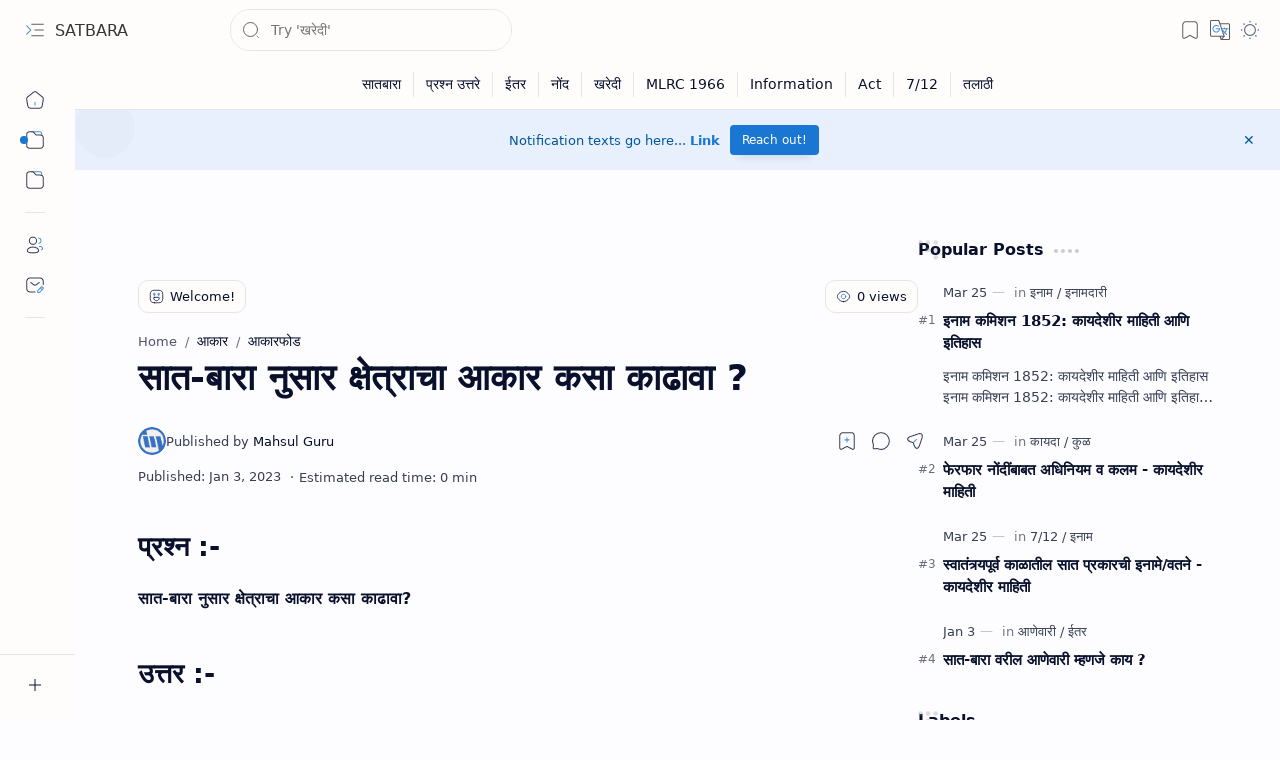

--- FILE ---
content_type: text/html; charset=UTF-8
request_url: https://www.satbara.in/2023/01/blog-post_3.html
body_size: 98038
content:
<!DOCTYPE html>
<html class='nJs' dir='ltr' lang='en'>
<head>
<script async='async' crossorigin='anonymous' src='https://pagead2.googlesyndication.com/pagead/js/adsbygoogle.js?client=ca-pub-8455855056304172'></script>
<!-- Global site tag (gtag.js) - Google Analytics -->
<script async='async' src='https://www.googletagmanager.com/gtag/js?id=G-FNBVEYFXEG'></script>
<script>
  window.dataLayer = window.dataLayer || [];
  function gtag(){dataLayer.push(arguments);}
  gtag('js', new Date());

  gtag('config', 'G-FNBVEYFXEG');
</script>
<meta content='rMbeYci7WJRC9hC27x6TMeSn1ZvvAOmBUXIKMrx-SKY' name='google-site-verification'/>
<meta content='googlee8e599ccf0ef9026' name='google-site-verification'/>
<meta charset='UTF-8'/>
<meta content='IE=edge' http-equiv='X-UA-Compatible'/>
<meta content='width=device-width, initial-scale=1.0, user-scalable=1.0, minimum-scale=1.0, maximum-scale=5.0' name='viewport'/>
<title>स&#2366;त-ब&#2366;र&#2366; न&#2369;स&#2366;र क&#2381;ष&#2375;त&#2381;र&#2366;च&#2366; आक&#2366;र कस&#2366; क&#2366;ढ&#2366;व&#2366; ? - SATBARA</title>
<link href='https://www.satbara.in/2023/01/blog-post_3.html' rel='canonical'/>
<link href='https://www.satbara.in/2023/01/blog-post_3.html?m=0' rel='alternate'/>
<link href='https://www.satbara.in/2023/01/blog-post_3.html?m=1' rel='alternate'/>
<meta content='सात-बारा नुसार क्षेत्राचा आकार कसा काढावा ?' name='description'/>
<meta content='SATBARA, सात-बारा नुसार क्षेत्राचा आकार कसा काढावा ?, KEYWORD_1, KEYWORD_2, KEYWORD_3' name='keywords'/>
<link href='https://blogger.googleusercontent.com/img/a/AVvXsEhugm_QhZl2lMnC5avy5yNNyW_Gu1t5tIzFMnDKAnQlvB0-nMw0ostuBdPunQB-IYTUMRib4jl6wmjzZvEIOhjdTofElZhE6_R5GdcNgB5nWJwyu-XXqEO18mTDyqxkXi5DjObqMQ7sqykToPw5tT136P9ifm2-CLxmRL0eJ1tViy6P4HuewU0kgzVZ2fE=w1280-h720-p-k-no-nu' rel='image_src'/>
<meta content='SATBARA' name='application-name'/>
<meta content='SATBARA' name='apple-mobile-web-app-title'/>
<meta content='true' name='apple-mobile-web-app-capable'/>
<meta content='general' name='rating'/>
<meta content='blogger' name='generator'/>
<link href='https://www.satbara.in/feeds/2124379099033925396/posts/default' rel='alternate' title='ATOM (Post) : सात-बारा नुसार क्षेत्राचा आकार कसा काढावा ?' type='application/atom+xml'/>
<link href='https://www.satbara.in/feeds/2124379099033925396/posts/default?alt=rss' rel='alternate' title='RSS (Post) : सात-बारा नुसार क्षेत्राचा आकार कसा काढावा ?' type='application/rss+xml'/>
<link href='https://www.satbara.in/feeds/2124379099033925396/comments/default' rel='alternate' title='ATOM (Post Comments) : सात-बारा नुसार क्षेत्राचा आकार कसा काढावा ?' type='application/atom+xml'/>
<link href='https://www.satbara.in/feeds/2124379099033925396/comments/default?alt=rss' rel='alternate' title='RSS (Post Comments) : सात-बारा नुसार क्षेत्राचा आकार कसा काढावा ?' type='application/rss+xml'/>
<meta content='#482dff' name='theme-color'/>
<meta content='#482dff' name='msapplication-navbutton-color'/>
<meta content='#482dff' name='apple-mobile-web-app-status-bar-style'/>
<meta content='https://blogger.googleusercontent.com/img/a/AVvXsEhoMMtOpSRHnT2JkD0lDDoq3myVSLHa3K4EppYD2GgHXt1PHHhxxJ8WsPbF6AVNv-gLh-t_IUTZUJ_vq4cRiTyf0HoNQkLD5o_4yJ1GBuezDW179kJ7Aasl2wHKDK64dkv7uzf7L1ZfI6xilgUyXJwLFNQube3YN8T075W3Xm8Fe6X1iWct1QtVH663=w144-h144-p-k-no-nu' name='msapplication-TileImage'/>
<link href='https://blogger.googleusercontent.com/img/a/AVvXsEhoMMtOpSRHnT2JkD0lDDoq3myVSLHa3K4EppYD2GgHXt1PHHhxxJ8WsPbF6AVNv-gLh-t_IUTZUJ_vq4cRiTyf0HoNQkLD5o_4yJ1GBuezDW179kJ7Aasl2wHKDK64dkv7uzf7L1ZfI6xilgUyXJwLFNQube3YN8T075W3Xm8Fe6X1iWct1QtVH663=w57-h57-p-k-no-nu' rel='apple-touch-icon' sizes='57x57'/>
<link href='https://blogger.googleusercontent.com/img/a/AVvXsEhoMMtOpSRHnT2JkD0lDDoq3myVSLHa3K4EppYD2GgHXt1PHHhxxJ8WsPbF6AVNv-gLh-t_IUTZUJ_vq4cRiTyf0HoNQkLD5o_4yJ1GBuezDW179kJ7Aasl2wHKDK64dkv7uzf7L1ZfI6xilgUyXJwLFNQube3YN8T075W3Xm8Fe6X1iWct1QtVH663=w60-h60-p-k-no-nu' rel='apple-touch-icon' sizes='60x60'/>
<link href='https://blogger.googleusercontent.com/img/a/AVvXsEhoMMtOpSRHnT2JkD0lDDoq3myVSLHa3K4EppYD2GgHXt1PHHhxxJ8WsPbF6AVNv-gLh-t_IUTZUJ_vq4cRiTyf0HoNQkLD5o_4yJ1GBuezDW179kJ7Aasl2wHKDK64dkv7uzf7L1ZfI6xilgUyXJwLFNQube3YN8T075W3Xm8Fe6X1iWct1QtVH663=w72-h72-p-k-no-nu' rel='apple-touch-icon' sizes='72x72'/>
<link href='https://blogger.googleusercontent.com/img/a/AVvXsEhoMMtOpSRHnT2JkD0lDDoq3myVSLHa3K4EppYD2GgHXt1PHHhxxJ8WsPbF6AVNv-gLh-t_IUTZUJ_vq4cRiTyf0HoNQkLD5o_4yJ1GBuezDW179kJ7Aasl2wHKDK64dkv7uzf7L1ZfI6xilgUyXJwLFNQube3YN8T075W3Xm8Fe6X1iWct1QtVH663=w76-h76-p-k-no-nu' rel='apple-touch-icon' sizes='76x76'/>
<link href='https://blogger.googleusercontent.com/img/a/AVvXsEhoMMtOpSRHnT2JkD0lDDoq3myVSLHa3K4EppYD2GgHXt1PHHhxxJ8WsPbF6AVNv-gLh-t_IUTZUJ_vq4cRiTyf0HoNQkLD5o_4yJ1GBuezDW179kJ7Aasl2wHKDK64dkv7uzf7L1ZfI6xilgUyXJwLFNQube3YN8T075W3Xm8Fe6X1iWct1QtVH663=w114-h114-p-k-no-nu' rel='apple-touch-icon' sizes='114x114'/>
<link href='https://blogger.googleusercontent.com/img/a/AVvXsEhoMMtOpSRHnT2JkD0lDDoq3myVSLHa3K4EppYD2GgHXt1PHHhxxJ8WsPbF6AVNv-gLh-t_IUTZUJ_vq4cRiTyf0HoNQkLD5o_4yJ1GBuezDW179kJ7Aasl2wHKDK64dkv7uzf7L1ZfI6xilgUyXJwLFNQube3YN8T075W3Xm8Fe6X1iWct1QtVH663=w120-h120-p-k-no-nu' rel='apple-touch-icon' sizes='120x120'/>
<link href='https://blogger.googleusercontent.com/img/a/AVvXsEhoMMtOpSRHnT2JkD0lDDoq3myVSLHa3K4EppYD2GgHXt1PHHhxxJ8WsPbF6AVNv-gLh-t_IUTZUJ_vq4cRiTyf0HoNQkLD5o_4yJ1GBuezDW179kJ7Aasl2wHKDK64dkv7uzf7L1ZfI6xilgUyXJwLFNQube3YN8T075W3Xm8Fe6X1iWct1QtVH663=w144-h144-p-k-no-nu' rel='apple-touch-icon' sizes='144x144'/>
<link href='https://blogger.googleusercontent.com/img/a/AVvXsEhoMMtOpSRHnT2JkD0lDDoq3myVSLHa3K4EppYD2GgHXt1PHHhxxJ8WsPbF6AVNv-gLh-t_IUTZUJ_vq4cRiTyf0HoNQkLD5o_4yJ1GBuezDW179kJ7Aasl2wHKDK64dkv7uzf7L1ZfI6xilgUyXJwLFNQube3YN8T075W3Xm8Fe6X1iWct1QtVH663=w152-h152-p-k-no-nu' rel='apple-touch-icon' sizes='152x152'/>
<link href='https://blogger.googleusercontent.com/img/a/AVvXsEhoMMtOpSRHnT2JkD0lDDoq3myVSLHa3K4EppYD2GgHXt1PHHhxxJ8WsPbF6AVNv-gLh-t_IUTZUJ_vq4cRiTyf0HoNQkLD5o_4yJ1GBuezDW179kJ7Aasl2wHKDK64dkv7uzf7L1ZfI6xilgUyXJwLFNQube3YN8T075W3Xm8Fe6X1iWct1QtVH663=w180-h180-p-k-no-nu' rel='apple-touch-icon' sizes='180x180'/>
<link href='https://blogger.googleusercontent.com/img/a/AVvXsEhoMMtOpSRHnT2JkD0lDDoq3myVSLHa3K4EppYD2GgHXt1PHHhxxJ8WsPbF6AVNv-gLh-t_IUTZUJ_vq4cRiTyf0HoNQkLD5o_4yJ1GBuezDW179kJ7Aasl2wHKDK64dkv7uzf7L1ZfI6xilgUyXJwLFNQube3YN8T075W3Xm8Fe6X1iWct1QtVH663=w16-h16-p-k-no-nu' rel='icon' sizes='16x16' type='image/png'/>
<link href='https://blogger.googleusercontent.com/img/a/AVvXsEhoMMtOpSRHnT2JkD0lDDoq3myVSLHa3K4EppYD2GgHXt1PHHhxxJ8WsPbF6AVNv-gLh-t_IUTZUJ_vq4cRiTyf0HoNQkLD5o_4yJ1GBuezDW179kJ7Aasl2wHKDK64dkv7uzf7L1ZfI6xilgUyXJwLFNQube3YN8T075W3Xm8Fe6X1iWct1QtVH663=w32-h32-p-k-no-nu' rel='icon' sizes='32x32' type='image/png'/>
<link href='https://blogger.googleusercontent.com/img/a/AVvXsEhoMMtOpSRHnT2JkD0lDDoq3myVSLHa3K4EppYD2GgHXt1PHHhxxJ8WsPbF6AVNv-gLh-t_IUTZUJ_vq4cRiTyf0HoNQkLD5o_4yJ1GBuezDW179kJ7Aasl2wHKDK64dkv7uzf7L1ZfI6xilgUyXJwLFNQube3YN8T075W3Xm8Fe6X1iWct1QtVH663=w96-h96-p-k-no-nu' rel='icon' sizes='96x96' type='image/png'/>
<link href='https://blogger.googleusercontent.com/img/a/AVvXsEhoMMtOpSRHnT2JkD0lDDoq3myVSLHa3K4EppYD2GgHXt1PHHhxxJ8WsPbF6AVNv-gLh-t_IUTZUJ_vq4cRiTyf0HoNQkLD5o_4yJ1GBuezDW179kJ7Aasl2wHKDK64dkv7uzf7L1ZfI6xilgUyXJwLFNQube3YN8T075W3Xm8Fe6X1iWct1QtVH663=w192-h192-p-k-no-nu' rel='icon' sizes='192x192' type='image/png'/>
<meta content='en' property='og:locale'/>
<meta content='SATBARA' property='og:site_name'/>
<meta content='सात-बारा नुसार क्षेत्राचा आकार कसा काढावा ?' property='og:title'/>
<meta content='https://www.satbara.in/2023/01/blog-post_3.html' property='og:url'/>
<meta content='article' property='og:type'/>
<meta content='सात-बारा नुसार क्षेत्राचा आकार कसा काढावा ?' property='og:description'/>
<meta content='https://blogger.googleusercontent.com/img/a/AVvXsEhugm_QhZl2lMnC5avy5yNNyW_Gu1t5tIzFMnDKAnQlvB0-nMw0ostuBdPunQB-IYTUMRib4jl6wmjzZvEIOhjdTofElZhE6_R5GdcNgB5nWJwyu-XXqEO18mTDyqxkXi5DjObqMQ7sqykToPw5tT136P9ifm2-CLxmRL0eJ1tViy6P4HuewU0kgzVZ2fE=w1280-h720-p-k-no-nu' property='og:image'/>
<meta content='1280' property='og:image:width'/>
<meta content='720' property='og:image:height'/>
<meta content='सात-बारा नुसार क्षेत्राचा आकार कसा काढावा ?' property='og:image:alt'/>
<meta content='सात-बारा नुसार क्षेत्राचा आकार कसा काढावा ?' name='twitter:title'/>
<meta content='https://www.satbara.in/2023/01/blog-post_3.html' name='twitter:url'/>
<meta content='सात-बारा नुसार क्षेत्राचा आकार कसा काढावा ?' name='twitter:description'/>
<meta content='summary_large_image' name='twitter:card'/>
<meta content='सात-बारा नुसार क्षेत्राचा आकार कसा काढावा ?' name='twitter:image:alt'/>
<meta content='https://blogger.googleusercontent.com/img/a/AVvXsEhugm_QhZl2lMnC5avy5yNNyW_Gu1t5tIzFMnDKAnQlvB0-nMw0ostuBdPunQB-IYTUMRib4jl6wmjzZvEIOhjdTofElZhE6_R5GdcNgB5nWJwyu-XXqEO18mTDyqxkXi5DjObqMQ7sqykToPw5tT136P9ifm2-CLxmRL0eJ1tViy6P4HuewU0kgzVZ2fE=w1280-h720-p-k-no-nu' name='twitter:image'/>
<meta content='1280' name='twitter:image:width'/>
<meta content='720' name='twitter:image:height'/>
<style>/*<![CDATA[
==========================================================

  >  Template Information:

     Name                : Plus UI
     Version             : 3.0.0
     Date                : October 04, 2024
     Demo                : plus-ui.blogspot.com
     Type                : Premium
     Platform            : Blogger
     CSS                 : Vanilla
     JavaScript          : Vanilla, Modules
     Compatible Browsers : Modern
     Designers           : Deo Kumar, Sagar Bishnoi, Aaryan Sah, Armaan Kumar
     Website             : fineshopdesign.com, teckyaaryan.com

==========================================================
]]>*/
/*--[ CSS variables ]--*/

:root {
/* Colors */
--lStatusC: #482dff;
--lHeadC: #08102b;
--lBodyC: #08102b;
--lBodyCa: #989b9f;
--lBodyB: #fdfcff;
--lLinkC: #1976d2;
--lLinkB: #1976d2;
--lIconC: #08102b;
--lIconCa: #08102b;
--lIconCs: #767676;
--lHeaderC: #343435;
--lHeaderB: #fffdfc;
--lNotifB: #e8f0fe;
--lNotifC: #01579b;
--lContentB: #fffdfc;
--lContentL: #e6e6e6;
--lMenuB: #fffdfc;
--lSrchB: #fffdfc;
--lMobB: #fffdfc;
--lMobC: #08102b;
--lFotB: #fffdfc;
--lFotC: #08102b;
--darkT: #fffdfc;
--darkTa: #989b9f;
--darkL: #8775f5;
--darkB: #1e1e1e;
--darkBa: #2d2d30;
--darkBs: #252526;

/* Font family */
--fontS: ui-sans-serif, system-ui, -apple-system, BlinkMacSystemFont, Segoe UI, Roboto, Helvetica Neue, Arial, Noto Sans, sans-serif, "Apple Color Emoji", "Segoe UI Emoji", Segoe UI Symbol, "Noto Color Emoji";
--fontH: "Google Sans Text", var(--fontS);
--fontB: "Google Sans Text", var(--fontS);
--fontBa: "Google Sans Text", var(--fontS);
--fontC: "Google Sans Mono", monospace;

/* SVG */
--svgW: 22px;
--svgH: 22px;
--svgC: currentColor;

/* Icon */
--iconC: var(--lIconC);
--iconCa: var(--lIconCa);
--iconCs: var(--lIconCs);
--iconHr: 15px;

/* Body */
--headC: var(--lHeadC);
--bodyC: var(--lBodyC);
--bodyCa: var(--lBodyCa);
--bodyB: var(--lBodyB);

/* Link */
--linkC: var(--lLinkC);
--linkB: var(--lLinkB);

/* Button */
--linkR: 4px;

/* Header */
--headerC: var(--lHeaderC);
--headerB: var(--lHeaderB);
--headerT: 16px;
--headerW: 400;
--headerL: 1px;
--headerH: 60px;
--headerHm: 55px;
--headerHc: var(--headerH);

/* Notification */
--notifB: var(--lNotifB);
--notifC: var(--lNotifC);
--notifH: 60px;

/* Content */
--contentB: var(--lContentB);
--contentBs: #f1f1f0;
--contentL: var(--lContentL);
--contentLa: #b5b5b4;
--contentW: 1280px;
--sideW: 300px;
--transB: rgba(0,0,0,.05);

/* Page */
--pageW: 780px;
--pageW: 780px;
--postT: 36px;
--postF: 16px;
--postTm: 28px;
--postFm: 15px;

/* Widget */
--widgetT: 16px;
--widgetTw: 700;
--widgetTa: 25px;
--widgetTac: #989b9f;

/* Navigation Menu */
--menuB: var(--lMenuB);
--menuC: #08102b;
--menuW: 230px;
--menuL: 1px;

/* Tabbed Menu */
--navB: var(--contentB);

/* Search */
--srchB: var(--lSrchB);
--srchDr : 20px;

/* Mobile Menu */
--mobB: var(--lMobB);
--mobC: var(--lMobC);
--mobHv: #f1f1f0;
--mobL: 1px;
--mobBr: 12px;

/* Footer */
--fotB: var(--lFotB);
--fotC: var(--lFotC);
--fotL: 1px;

/* Border radius */
--greetR: 10px;
--thumbEr: 5px;

/* Thumbnail */
--thumbR: 16 / 9;
--thumbSb: linear-gradient(90deg, rgba(255,255,255,0) 0, rgba(255,255,255,.3) 20%, rgba(255,255,255,.6) 60%, rgba(255,255,255, 0));

/* Carousel */
--sliderR: 5 / 2;

/* Syntax */
--synxB: #f6f6f6;
--synxC: #2f3337;
--synxOrange: #b75501;
--synxBlue: #015692;
--synxGreen: #54790d;
--synxRed: #f15a5a;
--synxGray: #656e77;
--synxGold: #72621d;
--synxPurple: #803378;
--synxDot1: #f1645e;
--synxDot2: #eebd3e;
--synxDot3: #3cab4e;

/* Box shadow */
--bs-1: 0 5px 35px rgb(0 0 0 / 7%);

/* Transitions */
--trans-1: all .1s ease;
--trans-2: all .2s ease;
--trans-3: all .3s ease;
--trans-4: all .4s ease;
--trans-5: all .15s cubic-bezier(0.4, 0, 0.2, 1);

/* Status bar */
--statusC: var(--lStatusC);

/* Selection */
--selectC: #fff;
--selectB: var(--linkB);

/* Scroll */
--scrollT: rgba(0,0,0,.05);
--scrollB: rgba(0,0,0,.15);
--scrollBh: rgba(0,0,0,.25);
--scrollBa: rgba(0,0,0,.25);
--scrollH: 8px;
--scrollV: var(--scrollH);
--scrollR: 2px;

/* Constants */
--white: #fffdfc;
--black: #1e1e1e;

--aInvert: 0;

/* Messages */
--m-new: 'New!';
--m-free: 'Free!';
--m-showAll: 'Show all';
--m-hideAll: 'Hide all';
}

:root.lzD.drK, :root:not(.lzD) .modI:checked ~ .mainW {
--statusC: #1e1e1e;
--bodyB: var(--darkB);
--bodyC: var(--darkT);
--headC: var(--darkT);
--linkC: var(--darkL);
--linkB: var(--darkL);
--menuB: var(--darkB);
--menuC: var(--darkT);
--headerB: var(--darkB);
--headerC: var(--darkT);
--srchB: var(--darkB);
--navB: var(--darkB);
--notifB: var(--darkBa);
--notifC: rgba(255,255,255,.9);
--fotB: var(--darkB);
--fotC: var(--darkT);
--mobB: var(--darkBa);
--mobC: var(--darkT);
--mobHv: #252526;
--contentB: #252526;
--contentBs: #303031;
--contentL: #444444;
--contentLa: #696969;
--transB: rgba(255,255,255,.05);
--thumbSb: linear-gradient(90deg, rgba(0,0,0,0) 0, rgba(0,0,0,.2) 20%, rgba(0,0,0,.4) 60%, rgba(0,0,0,0));
--synxB: var(--darkBa);
--synxC: #fff;
--synxBlue: #41a2ef;
--synxGreen: #98c379;
--synxPurple: #c678dd;
--synxRed: #e06c73;
--synxGold: #bba43d;
--synxOrange: #cc6c1a;
--scrollT: rgba(255,255,255,.05);
--scrollB: rgba(255,255,255,.15);
--scrollBh: rgba(255,255,255,.25);
--scrollBa: rgba(255,255,255,.25);
--aInvert: 1;
}

:root.thS:not(.th0) {
--linkC: var(--th-22);
--linkB: var(--th-22);
--selectB: var(--th-22);
}

:root.thS:not(.th0).drK {
--linkC: var(--th-14);
--linkB: var(--th-14);
}

:root.thS:not(.th0):not(.drK) {
--statusC: var(--th-20);
--notifB: var(--th-2);
--notifC: var(--th-20);
}

/*<![CDATA[*/

/*--[ Global ]--*/

/* Standard CSS */
*{-webkit-tap-highlight-color:transparent}
*, ::after, ::before{-webkit-box-sizing:border-box;box-sizing:border-box}
h1, h2, h3, h4, h5, h6{margin:0;font-weight:700;font-family:var(--fontH);color:var(--headC)}
h1{font-size:1.9rem}
h2{font-size:1.7rem}
h3{font-size:1.5rem}
h4{font-size:1.4rem}
h5{font-size:1.3rem}
h6{font-size:1.2rem}
a{color:var(--linkC);text-decoration:none}
a:hover{opacity:.9;transition:opacity .1s ease}
table{border-spacing:0}
iframe{max-width:100%;border:0;margin-left:auto;margin-right:auto}
input, button, select, textarea{outline:none;font:inherit;font-size:100%;color:inherit;line-height:normal}
input[type=search]::-ms-clear, input[type=search]::-ms-reveal{display:none;appearance:none;width:0;height:0}
input[type=search]::-webkit-search-decoration, input[type=search]::-webkit-search-cancel-button, input[type=search]::-webkit-search-results-button, input[type=search]::-webkit-search-results-decoration{display:none;-webkit-appearance:none;appearance:none}
button{margin:0;padding:0;background:transparent;text-align:unset;border:none;outline:none}
img{display:block;position:relative;max-width:100%;height:auto}
svg{width:var(--svgW);height:var(--svgH);fill:var(--svgC)}
svg.fill, svg .fill{fill:var(--svgC)}
svg.line, svg .line{fill:none;stroke:var(--svgC);stroke-linecap:round;stroke-linejoin:round;stroke-width:1.25}
svg.line.c, svg.line .c, svg .line.c{fill:none;stroke:var(--linkC)}
svg.c, svg .c, svg.fill.c, svg.fill c, svg .fill.c{fill:var(--linkC)}
svg.line.c1, svg.line .c1, svg .line.c1{fill:none;stroke:var(--iconCa)}
svg.c1, svg .c1, svg.fill.c1, svg .fill.c1{fill:var(--iconCa)}
svg.line.c2, svg.line .c2, svg .line.c2{fill:none;stroke:var(--iconCs);opacity:.4}
svg.c2, svg .c2, svg.fill.c2, svg .fill.c2{fill:var(--iconCs);opacity:.4}
[hidden]:not([hidden=false]), body .hidden{display:none}
body .invisible{visibility:hidden}
.clear{width:100%;display:block;margin:0;padding:0;float:none;clear:both}
.fCls{display:block;margin:0;padding:0;border:none;outline:none;position:fixed;inset:-50%;z-index:1;background:transparent;visibility:hidden;opacity:0;pointer-events:none;transition:var(--trans-1)}
.free::after, .new::after{content:var(--m-free);display:inline-block;color:var(--linkC);font-size:12px;font-weight:400;margin:0 5px}
.new::after{content:var(--m-new)}

/* Blog admin */
.blog-admin{display:none}
:root:not(.iAd) .show-if-admin, :root:not(.iUs) .show-if-user, :root.iAd .hide-if-admin, :root.iUs .hide-if-user {display:none}

/* No script */
html:not(.nJs) .hide-if-js{display:none}

/* Tecky AaryaN */

/* Lazied */
:root:not(.lzD) .aprW,:root:not(.lzD) .thmW,:root:not(.lzD) .wBkm,:root:not(.lzD) .wTrans{display:none}

/* Selection*/
::selection{color:var(--selectC);background:var(--selectB)}

/* Scrollbar */
::-webkit-scrollbar{-webkit-appearance:none;width:var(--scrollV);height:var(--scrollH)}
::-webkit-scrollbar-track{background:var(--scrollT)}
::-webkit-scrollbar-thumb{background:var(--scrollB);border-radius:var(--scrollR);border:none}
::-webkit-scrollbar-thumb:hover{background:var(--scrollBh)}
::-webkit-scrollbar-thumb:active{background:var(--scrollBa)}
@media screen and (max-width: 500px){
:root{--scrollH:4px;--scrollV:4px;--scrollR:0}
}

/* Main element */
html{scroll-behavior:smooth;overflow-x:hidden}
body{position:relative;margin:0;padding:0;top:0;width:100%;font-family:var(--fontB);font-size:14px;background:var(--bodyB);color:var(--bodyC);-webkit-font-smoothing:antialiased;transition:inset .2s,padding .2s,margin .2s}
.mainW{background:var(--bodyB);color:var(--bodyC)}
.secIn{margin:0 auto;padding-left:20px;padding-right:20px}

/* Notification section */
.ntfC{display:flex;position:relative;min-height:var(--notifH);background:var(--notifB);color:var(--notifC);padding:10px 0;font-size:13px;transition:var(--trans-2);transition-property:min-height;overflow:hidden}
.ntfC::before{content:'';position:absolute;top:-12px;inset-inline-start:-12px;width:60px;height:60px;background:rgba(0,0,0,.15);display:block;border-radius:50%;opacity:.1}
.ntfC .secIn{display:flex;align-items:center}
.ntfC .secIn{width:100%;position:relative}
.ntfC .c{display:flex;align-items:center;cursor:pointer}
.ntfC .c::after{content:'\2715';line-height:18px;font-size:14px}
.ntfT{width:100%;padding-right:15px;text-align:center}
.ntfT a{color:var(--linkC);font-weight:700}
.ntfI:checked ~ .ntfC{height:0;min-height:0;margin:0;padding:0;opacity:0;visibility:hidden}
.ntfA{display:inline-flex;align-items:center;justify-content:center;text-align:initial}
.ntfA >a{flex-shrink:0;white-space:nowrap;display:inline-block;margin-inline-start:10px;padding:8px 12px;border-radius:var(--linkR);background:var(--linkB);color:#fffdfc;font-size:12px;font-weight:400;box-shadow:0 10px 8px -8px rgb(0 0 0 / 12%);text-decoration:none}

/* Fixed element */
.fixL{display:flex;align-items:center;position:fixed;left:0;right:0;bottom:0;margin-bottom:-40px;padding:20px;z-index:20;transition:var(--trans-1);width:100%;height:100%;opacity:0;visibility:hidden}
.fixLi, .fixL .cmBri{width:100%;max-width:680px;max-height:calc(100% - var(--headerHc));border-radius:12px;transition:inherit;z-index:3;display:flex;overflow:hidden;position:relative;margin:0 auto;box-shadow:0 5px 30px 0 rgba(0,0,0,.05)}
.fixLs{display:flex;flex-direction:column;width:100%;background:var(--contentB)}
.fixH{position:-webkit-sticky;position:sticky;top:0;display:flex;align-items:center;gap:10px;width:100%;padding:0 20px;border-bottom:1px solid var(--contentL);z-index:1}
.fixH a{color:inherit}
.fixH .cl{display:flex;align-items:center;justify-content:flex-end;gap:2px}
.fixH .cl, .fixH .c{position:relative;flex-shrink:0}
.fixH .cl >*, .fixH .c{--svgW:16px;--svgH:16px;display:inline-flex;align-items:center;gap:6px;justify-content:center;min-width:30px;min-height:30px;padding:0 7px;}
.fixH .cl >:last-child, .fixH .c:last-child{margin-inline-end:-7px}
.fixH .cl label, .fixH .c{cursor:pointer}
.fixT::before{content:attr(data-text);flex-grow:1;padding:16px 0;font-size:90%;opacity:.8}
.fixT .c::before{content:attr(aria-label);font-size:11px;opacity:.7}
.fixC{padding:20px;overflow-x:hidden;overflow-y:auto;width:100%}
.fixL .fCls{background:rgba(0,0,0,.3);-webkit-backdrop-filter:saturate(180%) blur(10px);backdrop-filter:saturate(180%) blur(10px)}
.fixI:checked ~ .fixL{margin-bottom:0;opacity:1;visibility:visible}
.fixI:checked ~ .fixL .fCls{visibility:visible;opacity:1;pointer-events:auto}
.shBri{max-width:520px}

/* Header section */
.mainH{--svgW:20px;--svgH:20px;width:100%;z-index:10;position:-webkit-sticky;position:sticky;top:0;transition:inset .3s ease-in-out}
.mainH a{color:inherit}
.mainH svg{opacity:.8}
.headC{position:relative;height:var(--headerHc);color:var(--headerC);background:var(--headerB);display:flex;gap:6px}
.headC::after{content:'';position:absolute;inset:auto 0 0 0;border-top:var(--headerL) solid var(--contentL)}
.headL{display:flex;align-items:center;width:var(--menuW);padding-inline-start:20px}
.headL .tNav{flex-shrink:0;cursor:pointer}
.headL .headN{display:flex;align-items:center;width:calc(100% - 30px);height:100%;padding-inline-start:5px}
.Header{position:relative;display:flex;align-items:center;gap:10px;width:fit-content;max-width:100%;overflow:hidden}
.Header img{max-width:160px;max-height:45px;width:auto;height:auto}
.Header.a .headI{position:absolute;top:50%;left:50%;transform:translate(-50%,-50%)}
.Header.b .headI{border-radius:2px}
.Header.b .headI >*{position:absolute;top:0;left:0;width:100%;height:100%}
.Header.b img{max-width:unset;max-height:unset;object-fit:cover;object-position:center}
.Header.b .hasSub::after{display:block;margin-inline-start:0;text-overflow:ellipsis;overflow:hidden}
.Header.r .headH{display:none}
.headI{position:relative;display:flex;align-items:center;justify-content:center;flex-shrink:0;min-height:40px;min-width:40px;overflow:hidden}
.headH{position:relative;display:block;color:inherit;font-size:var(--headerT);font-weight:var(--headerW);white-space:nowrap;text-overflow:ellipsis;overflow:hidden}
.headH::after{margin-inline-start:3px;font:400 11px var(--fontB);opacity:.6}
.hasSub::after{content:attr(data-sub)}
.headR{position:relative;display:flex;align-items:center;justify-content:space-between;gap:15px;flex-grow:1;padding-inline-end:20px}
.headP{display:flex;justify-content:flex-end;position:relative}
.headIc{position:relative;display:flex;justify-content:flex-end;gap:4px;list-style:none;margin:0;padding:0;margin-inline-end:-5px;font-size:11px}
.headIc .isSrh{display:none}
.navI:checked ~ .co .tNav svg,.navI:not(:checked) ~ .ex .tNav svg{transform:rotate(180deg)}
[dir=rtl] .tNav svg{transform:rotate(180deg)}
[dir=rtl] .navI:checked ~ .co .tNav svg,[dir=rtl] .navI:not(:checked) ~ .ex .tNav svg{transform:rotate(0deg)}

/* Toogle button */
.tIc{position:relative;display:flex;align-items:center;justify-content:center;width:30px;height:30px;cursor:pointer}
.tIc::before{content:'';background:var(--transB);border-radius:var(--iconHr);position:absolute;inset:0;opacity:0;visibility:hidden;transition:var(--trans-1)}
.tIc:hover::before{opacity:1;visibility:visible;transform:scale(1.3)}
:root.lzD.lgT .tDL .d1, :root.lzD.drK .tDL .d2, :root:not(.lzD) .modI:checked ~ .mainW .tDL .d2, :root:not(.lzD) .modI:not(:checked) ~ .mainW .tDL .d1{display:none}

/* mainN section */
.mainR{flex-grow:1;position:relative;transition:var(--trans-1);transition-property:width}
.mainR >.secIn{padding-top:20px}
.mainR .section, .mainR .widget{margin-top:40px}
.mainR .section:first-child, .mainR .section.mobM, .mainR .mainF .section:not(:first-child), .mainR .mainF .widget:not(:first-child), .mainR .widget:first-child, .mainR .widget.hidden + .widget, .mainR .section.no-items + .section, .mainR #HTML11, #sec_Notif_Widgets .widget{margin-top:0}
.mainR .section.no-items{display:none}
.mainA .widget{margin-bottom:40px}
.mainB{display:flex;flex-direction:column;justify-content:center}
.sideB{display:flex;flex-direction:column;width:100%;max-width:500px;margin:50px auto 0}
.sideS{position:-webkit-sticky;position:sticky;top:calc(var(--headerHc) + 20px)}

/* Menu */
.mnBrs{display:flex;flex-direction:column;background:var(--menuB);color:var(--menuC)}
.mnBr a{color:inherit}
.mnBr ul{list-style:none;margin:0;padding:0}
.mnMob{position:-webkit-sticky;position:sticky;bottom:0;background:inherit;border-top:1px solid var(--contentL);padding:15px 20px 20px;text-align:center;z-index:1}
.mnMob .mSoc{display:flex;justify-content:center;left:-7px;margin-top:5px;position:relative;right:-7px;width:calc(100% + 14px)}
.mnMob:not(.no-items) + .mnMen{padding-bottom:100px}
.mnMen{height:100%;padding:20px 15px}
.mnH{--svgW:16px;--svgH:16px;display:flex;background:inherit;padding:0 15px;border-bottom:1px solid var(--contentL);z-index:2}
.mnH .c{display:inline-flex;align-items:center;padding:15px 10px;cursor:pointer}
.mnH .c::after{content:attr(aria-label);font-size:11px;margin:0 12px;opacity:.6}
.mMenu{margin-bottom:10px}
.mMenu >*{display:inline}
.mMenu >*:not(:last-child)::after{content:'\00B7';font-size:90%;opacity:.6}
.mMenu a:hover{text-decoration:underline}
.mSoc >*{position:relative}
.mSoc svg{z-index:1}
.mSoc svg, .mnMn svg{width:20px;height:20px;opacity:.8}
.mSoc span, .mMenu span{opacity:.7}
.mNav{display:none;position:relative;max-width:30px}
.mNav > label{cursor:pointer}
.mnMn input{display:none}
.mnMn li{position:relative}
.mnMn >li.br::after{content:'';display:block;border-bottom:1px solid var(--contentL);margin:12px 5px}
.mnMn li:not(.mr) a:hover, .mnMn li:not(.mr) input + label:hover{background:var(--transB);color:var(--linkC)}
.mnMn li:not(.mr) ul{padding-inline-start:14px;overflow:hidden}
.mnMn li li{max-height:0;opacity:0;visibility:hidden;transition:all 0.3s ease;transition-property:max-height,opacity,visibility}
.mnMn a, .mnMn li:not(.mr) input + label{display:flex;align-items:center;padding:10px 5px;position:relative;border-radius:8px}
.mnMn a, .mnMn li input + label{cursor:pointer}
.mnMn a:hover{opacity:1;color:inherit}
.mnMn li.mr input + label{display:flex;padding:10px 0 5px;font-size:13px;opacity:0.7}
.mnMn a span, .mnMn li input + label span{white-space:nowrap;overflow:hidden;text-overflow:ellipsis}
.mnMn >li >a, .mnMn >li:not(.mr) >label, .mnMn li.mr li a{width:calc(100% + 10px);left:-5px;right:-5px}
.mnMn >li.nt >a::before, .mnMn >li.nt:not(.mr) >label::before, .mnMn ul li.nt a::before{content:'';position:absolute;inset-block-start:7px;inset-inline-start:7px;display:inline-flex;width:8px;height:8px;border-radius:99px;background-color:var(--linkC);animation:nav-notif 2s linear infinite;z-index:1}
@keyframes nav-notif{0%{box-shadow:0 0 0 var(--linkC)}50%{box-shadow:0 0 10px var(--linkC)}}
.mnMn input + label::after{content:'';flex-shrink:0;width:14px;height:14px;margin-inline:auto 5px;background:url("data:image/svg+xml;utf8,<svg xmlns='http://www.w3.org/2000/svg' viewBox='0 0 24 24' fill='none' stroke='%23989b9f' stroke-linecap='round' stroke-linejoin='round' stroke-miterlimit='10' stroke-width='1.25'><g transform='translate(12.000000, 12.000000) rotate(0.000000) translate(-12.000000, -12.000000) translate(5.000000, 8.500000)'><polyline points='14 0 7 7 0 0'></polyline></g></svg>") center / cover no-repeat;transition:transform 0.3s ease;transform:rotate(0deg)}
.mnMn ul li >*{height:40px}
.mnMn li a >*, .mnMn input + label >*{margin:0 5px}
.mnMn >li >a:hover svg{color:var(--linkC)}
.mnMn svg{flex-shrink:0}
.mnMn input:checked + label::after{transform:rotate(180deg)}
.mnMn input:checked ~ ul li{max-height:40px;opacity:1;visibility:visible}
.mnMn li:not(.mr) input ~ ul li::before{content:'';position:absolute;width:14px;height:60px;bottom:50%;border-end-start-radius:8px;border-inline-start:1px solid var(--contentL);border-block-end:1px solid var(--contentL)}

/* Menu desktop */
@media screen and (min-width:896px){
.navI:checked ~ .ex .mainL, .navI:checked ~ .ex .mnMob, .navI:not(:checked) ~ .co .mainL, .navI:not(:checked) ~ .co .mnMob{width:75px}
.navI:checked ~ .ex .mnMob .PageList, .navI:checked ~ .ex .mnMob .mSoc, .navI:not(:checked) ~ .co .mnMob .PageList, .navI:not(:checked) ~ .co .mnMob .mSoc{display:none}
.navI:checked ~ .ex .mnBrs .mNav, .navI:not(:checked) ~ .co .mnBrs .mNav{display:flex}
.navI:not(:checked) ~ .ex .mnMn li:not(.mr) ul li >*, .navI:checked ~ .co .mnMn li:not(.mr) ul li >*{margin-inline-start:14px}
.navI:checked ~ .ex .mnMn li:hover li, .navI:not(:checked) ~ .co .mnMn li:hover li{max-height:40px;visibility:visible;opacity:1;transition:none}
.navI:checked ~ .ex .mnMn input ~ ul li::before, .navI:not(:checked) ~ .co .mnMn input ~ ul li::before{display:none}
.navI:not(:checked) ~ .ex .mnMn li:not(.mr) input:checked ~ label, .navI:checked ~ .co .mnMn li:not(.mr) input:checked ~ label{background:var(--transB);color:var(--linkC)}
.navI:checked ~ .ex .mnMn a:hover, .navI:not(:checked) ~ .co .mnMn a:hover{opacity:1;color:inherit}
.navI:checked ~ .ex .mnMn > li >a, .navI:checked ~ .ex .mnMn input + label, .navI:not(:checked) ~ .co .mnMn >li >a, .navI:not(:checked) ~ .co .mnMn input + label{max-width:40px;border-radius:var(--iconHr)}
.navI:checked ~ .ex .mnMn input + label, .navI:not(:checked) ~ .co .mnMn input + label{overflow:hidden}
.navI:checked ~ .ex .mnMn li.mr, .navI:not(:checked) ~ .co .mnMn li.mr{display:none}
.navI:checked ~ .ex .mnMn >li.br::after, .navI:not(:checked) ~ .co .mnMn >li.br::after{max-width:20px}
.navI:not(:checked) ~ .ex .mnBrs, .navI:checked ~ .co .mnBrs{overflow:hidden}
.navI:checked ~ .ex .mnMen, .navI:checked ~ .ex .mnMen:hover, .navI:not(:checked) ~ .co .mnMen, .navI:not(:checked) ~ .co .mnMen:hover{overflow-y:visible;overflow-x:visible}
.navI:checked ~ .ex .mnMn >li >a span, .navI:checked ~ .ex .mnMn li:not(.mr) ul, .navI:not(:checked) ~ .co .mnMn >li >a span, .navI:not(:checked) ~ .co .mnMn li:not(.mr) ul{position:absolute;top:3px;inset-inline-start:35px;margin:0 5px;padding:8px 10px;border-radius:16px;border-start-start-radius:5px;max-width:160px;background:var(--contentB);opacity:0;visibility:hidden;border:1px solid var(--contentL);z-index:2}
.navI:checked ~ .ex .mnMn >li >a:hover span, .navI:checked ~ .ex .mnMn li:not(.mr):hover ul, .navI:not(:checked) ~ .co .mnMn >li >a:hover span, .navI:not(:checked) ~ .co .mnMn li:not(.mr):hover ul{opacity:1;visibility:visible}
.navI:checked ~ .ex .mnMn li:not(.mr) ul, .navI:not(:checked) ~ .co .mnMn li:not(.mr) ul{padding:0;margin:0;overflow:hidden;display:block}
.navI:checked ~ .ex .mnMn li:not(.mr):last-child ul, .navI:not(:checked) ~ .co .mnMn li:not(.mr):last-child ul{top:auto;bottom:3px;border-start-start-radius:15px;border-end-start-radius:5px}
.navI:checked ~ .ex .mnMn ul li >*, .navI:not(:checked) ~ .co .mnMn ul li >*{border-radius:0}
}

/* Menu mobile */
@media screen and (max-width:896px){
.mnMn li:not(.mr) li >*{margin-inline-start:14px}
.mnMn li:not(.mr) input:checked ~ label{background:var(--transB);color:var(--linkC)}
.navI:checked ~ .mainW .mnMn li li a:hover svg{fill:var(--linkC)}
.navI:checked ~ .mainW .mnMn li li a:hover svg.line{fill:none;stroke:var(--linkC)}
}

/* Footer */
.mainF{margin-top:40px}
.fotC{border-top:var(--fotL) solid var(--contentL);padding-top:30px;padding-bottom:30px;background:var(--fotB);font-size:97%;line-height:1.8em;color:var(--fotC)}
.fotC .LinkList a, .mainF .sL li >*{display:inline-block;color:inherit;line-height:20px}
.fotC .LinkList a:hover{text-decoration:underline}
.fotC .LinkList ul:not(.sL) li::before{content:'\2013';opacity:.3}
.fotC .sL{display:flex;flex-wrap:wrap;align-items:baseline;font-size:13px;opacity:.8}
.fotC .sL li{display:inline-flex;align-items:baseline}
.fotC .sL li:not(:first-child)::before{content:'/';margin:0 5px}
.fotC .sL li >*::before{content:attr(data-text)}
.fotN ul{list-style:none;margin:0;padding:0}
.fotN{display:flex;flex-wrap:wrap;position:relative;width:calc(100% + 30px);left:-15px;right:-15px}
.fotN >*{width:calc(21.666% - 30px);margin:0 15px}
.fotN >*:first-child{width:calc(35% - 30px)}
.fotN .widget{margin-bottom:30px}
.fotN .title{color:inherit;margin-bottom:12px;font-weight:700;font-size:14px}
.abtU{max-width:calc(100% - 25px)}
.abtU::before{content:attr(data-text);font-size:13px;opacity:.6;display:block;margin-bottom:3px}
.abtU >*{align-items:center;display:flex;justify-content:space-between;margin:10px 0}
.abtU .pu-views::before{content:'We have served the best performance ' attr(data-text) ' times.';opacity:.8}
.abtL{flex:0 0 70px;width:70px;height:70px;background:var(--transB);object-fit:cover;object-position:center;border-radius:10px;transition:filter .1s ease}
.abtL.lazyload,.abtL.lazyloading{filter:blur(10px)}
.abtT{flex:0 0 calc(100% - 82px)}
.abtT .tl{color:inherit;font-size:1.3rem}
.abtD{-webkit-box-orient:vertical;-webkit-line-clamp:2;display:-webkit-box;line-height:1.4em;margin:4px 0 0;overflow:hidden}

/* Footer credit */
.fotC .credit a{display:inline-flex;align-items:center;white-space:nowrap}
.fotC .credit a svg{width:13px;height:13px;margin:0 3px;flex-shrink:0}
.cdtN{display:flex;align-items:baseline;justify-content:space-between;overflow:hidden}
.fotCd{display:inline-flex;justify-content:space-between;width:100%;line-height:1.4}
.fotCd .credit{flex-shrink:0;max-width:100%;display:-webkit-box;-webkit-line-clamp:2;-webkit-box-orient:vertical;overflow:hidden}
.fotCd .creator{margin-inline-start:20px;white-space:nowrap;opacity:0}

/* Article section */
.blogP .ntry.noAd .widget{display:none}
.onId .blogP{--gapC:18px;--gapR:36px;--numI:1;display:grid;grid-template-columns:repeat(var(--numI), 1fr);gap:var(--gapR) var(--gapC)}
.onId .blogP.mty{display:block;width:100%;left:0;right:0}
.onId .blogP.mty >.noPosts{width:100%;margin:0}
.onId .blogP >*{--szpd:0px;position:relative;overflow:hidden}
.onId .blogP >*:not(.pTag){padding-bottom:calc(var(--szpd) + 35px)}
.onId .blogP .pAdIf{padding:0}
.onId .blogP .pTag{padding-bottom:0}
.onId .blogP .pInf{position:absolute;inset:auto var(--szpd, 0) var(--szpd, 0)}
.onId .blogP .pTag .pCntn{padding-bottom:var(--szpd)}

/* No post */
.blogP >.noPosts{display:flex;align-items:center;justify-content:center;min-height:120px;padding:40px 15px;background:var(--contentB);border:2px dashed var(--contentL);border-radius:5px}

/* Blog title */
.blogT{position:relative;display:flex;align-items:center;justify-content:space-between;font-size:14px;margin:0 0 30px}
.blogT .t, .blogT .title{margin:0;flex-grow:1}
.blogT .t{word-break:break-word;display:-webkit-box;-webkit-line-clamp:2;-webkit-box-orient:vertical;overflow:hidden}
.blogT .t span{font-weight:400;font-size:90%;opacity:.7}
.blogT .t span::before{content:attr(data-text)}
.blogT .t span::after{content:'';margin:0 4px}
.blogT .t span.hm::after{content:'/';margin:0 8px}

/* Thumbnail */
.pThmb{position:relative;border-radius:5px;margin-bottom:20px;background:var(--transB);overflow:hidden}
.pThmb:not(.nul)::before{content:'';position:absolute;inset:0;transform:translateX(-100%);background-image:var(--thumbSb);animation:shimmer 2s infinite}
.pThmb .thmb{display:block;position:relative;padding-top:calc(100% / (var(--thumbR)));color:inherit;transition:var(--trans-4)}
.pThmb .thmb:hover{opacity:1}
article:hover >.pThmb:not(.nul) .thmb{transform:scale(1.03)}
.imgThm{display:block;position:absolute;top:50%;left:50%;font-size:12px;text-align:center;transform:translate(-50%,-50%);transition:filter .2s ease}
.imgThm.lazyload,.imgThm.lazyloading{filter:blur(10px)}
.imgThm:not(span){width:100%;height:100%}
img.imgThm,.imgThm img{object-fit:cover;object-position:center}
span.imgThm{display:flex}
span.imgThm::before{content:'';width:28px;height:28px;background:url("data:image/svg+xml,<svg xmlns='http://www.w3.org/2000/svg' viewBox='0 0 24 24' fill='%23989b9f'><path d='m22.019 16.82-3.13-7.32c-.57-1.34-1.42-2.1-2.39-2.15-.96-.05-1.89.62-2.6 1.9l-1.9 3.41c-.4.72-.97 1.15-1.59 1.2-.63.06-1.26-.27-1.77-.92l-.22-.28c-.71-.89-1.59-1.32-2.49-1.23-.9.09-1.67.71-2.18 1.72l-1.73 3.45c-.62 1.25-.56 2.7.17 3.88.73 1.18 2 1.89 3.39 1.89h12.76c1.34 0 2.59-.67 3.33-1.79.76-1.12.88-2.53.35-3.76ZM6.97 8.381a3.38 3.38 0 1 0 0-6.76 3.38 3.38 0 0 0 0 6.76Z'></path></svg>") center / cover no-repeat;opacity:.3}
.pThmb.iyt:not(.nul) .thmb::after{content:'';position:absolute;inset:0;background:rgba(0,0,0,.4) url("data:image/svg+xml,<svg xmlns='http://www.w3.org/2000/svg' viewBox='0 0 24 24' fill='none' stroke='%23fff' stroke-width='1.5' stroke-linecap='round' stroke-linejoin='round'><path d='M4 11.9999V8.43989C4 4.01989 7.13 2.2099 10.96 4.4199L14.05 6.1999L17.14 7.9799C20.97 10.1899 20.97 13.8099 17.14 16.0199L14.05 17.7999L10.96 19.5799C7.13 21.7899 4 19.9799 4 15.5599V11.9999Z'/></svg>") center / 35px no-repeat;opacity:0;transition:var(--trans-2)}
.pThmb.iyt:not(.nul):hover a.thmb::after,.pThmb.iyt:not(.nul) .thmb:not(a)::after{opacity:1}

/* Thumbnail items */
.tfxM{--gap:8px;--itmPd:5px;--itmPh:calc(var(--itmPd) / 2);--itmIc:16px;--itmFs:13px;position:absolute;inset-inline:0;display:flex;gap:var(--gap);justify-content:space-between;padding:8px;font-size:var(--itmFs);pointer-events:none}
.tfxM.T{align-items:flex-start;top:0;padding-bottom:0}
.tfxM.B{align-items:flex-end;bottom:0;padding-top:0}
.tfxC{display:flex;flex-wrap:wrap;gap:var(--gap)}
.tfxC:not(:first-child){margin-inline-start:auto;justify-content:flex-end}
.tfxC >*{display:flex;align-items:center;padding:var(--itmPd) var(--itmPh);border-radius:var(--thumbEr);background:var(--contentB);color:inherit;box-shadow:0 8px 20px 0 rgba(0,0,0,.1);pointer-events:auto}
.B >.tfxC >*{box-shadow:0 -8px 20px 0 rgba(0,0,0,.1)}
.tfxC >* svg{width:var(--itmIc);height:var(--itmIc);stroke-width:1.5;margin:0 var(--itmPh);opacity:.8}

.tfxC .cmnt::after, .tfxC .pV::after, .tfxC .bM::after, .tfxC .aNm .nm{margin:0 var(--itmPh)}
.tfxC .cmnt, .tfxC .pV, .tfxC .bM:hover, .tfxC .aNm{padding:var(--itmPd)}
.tfxC .cmnt::after{content:attr(data-text)}
.tfxC .pV{--v:'0'}
.tfxC .pV[data-views]{--v:attr(data-views)}
.tfxC .pV::after{content:var(--v)}
.tfxC .bM{transition:var(--trans-1);transition-property:padding;cursor:pointer}
.tfxC .bM::after{content:attr(data-save);max-width:90px;white-space:nowrap;text-overflow:ellipsis;overflow:hidden;transition:var(--trans-1);transition-property:max-width,margin}
.tfxC .bM.added::after{content:attr(data-saved)}
.tfxC .bM:not(:hover)::after{max-width:0;margin:0}

.tfxC .aNm .im{flex-shrink:0;width:var(--itmIc);height:var(--itmIc);margin:0 var(--itmPh)}
.tfxC .aNm::after{--icon:url("data:image/svg+xml,<svg xmlns='http://www.w3.org/2000/svg' viewBox='0 0 24 24' fill='%23000'><path d='m21.56 10.739-1.36-1.58c-.26-.3-.47-.86-.47-1.26v-1.7c0-1.06-.87-1.93-1.93-1.93h-1.7c-.39 0-.96-.21-1.26-.47l-1.58-1.36c-.69-.59-1.82-.59-2.52 0l-1.57 1.37c-.3.25-.87.46-1.26.46H6.18c-1.06 0-1.93.87-1.93 1.93v1.71c0 .39-.21.95-.46 1.25l-1.35 1.59c-.58.69-.58 1.81 0 2.5l1.35 1.59c.25.3.46.86.46 1.25v1.71c0 1.06.87 1.93 1.93 1.93h1.73c.39 0 .96.21 1.26.47l1.58 1.36c.69.59 1.82.59 2.52 0l1.58-1.36c.3-.26.86-.47 1.26-.47h1.7c1.06 0 1.93-.87 1.93-1.93v-1.7c0-.39.21-.96.47-1.26l1.36-1.58c.58-.69.58-1.83-.01-2.52Zm-5.4-.63-4.83 4.83a.75.75 0 0 1-1.06 0l-2.42-2.42a.754.754 0 0 1 0-1.06c.29-.29.77-.29 1.06 0l1.89 1.89 4.3-4.3c.29-.29.77-.29 1.06 0 .29.29.29.77 0 1.06Z'/></svg>");content:'';flex-shrink:0;width:13px;height:13px;-webkit-mask-image:var(--icon);mask-image:var(--icon);background:var(--linkC);margin:0 var(--itmPh);opacity:1}

/* Label */
.pLbls::before, .pLbls >*::before{content:attr(data-text)}
.pLbls::before{opacity:.7}
.pLbls a:hover{text-decoration:underline}
.pLbls >*{color:inherit;display:inline}
.pLbls >*:not(:last-child)::after{content:'/'}

/* Profile Images and Name */
.im{display:flex;align-items:center;justify-content:center;width:35px;height:35px;border-radius:16px;background-color:var(--transB);background-size:cover;background-position:center;background-repeat:no-repeat}
img.im{object-fit:cover;object-position:center}
.im svg{width:18px;height:18px;opacity:.4}
.nm::after{content:attr(data-text)}

/* Title and Entry */
.pTtl{font-size:1.1rem;line-height:1.5em}
.pTtl.sml{font-size:1rem}
.pTtl.itm{font-size:var(--postT);font-family:var(--fontBa);font-weight:700;line-height:1.3em}
.pTtl.itm.nSpr{margin-bottom:30px}
.aTtl a:hover{color:var(--linkC)}
.aTtl a, .pSnpt{color:inherit;display:-webkit-box;-webkit-line-clamp:3;-webkit-box-orient:vertical;overflow:hidden}
.pEnt{margin-top:40px;font-size:var(--postF);font-family:var(--fontBa);line-height:1.8em;word-break:break-word}

/* Snippet, Description, Headers and Info */
.onId .pCntn{padding:0 var(--szpd, 0)}
.pHdr{margin-bottom:8px}
.pHdr .pLbls{white-space:nowrap;overflow:hidden;text-overflow:ellipsis;opacity:.8}
.pSml{font-size:93%}
.pSnpt{word-break:break-word;-webkit-line-clamp:2;margin:12px 0 0;font-family:var(--fontB);font-size:14px;line-height:1.5em;opacity:.8}
.pSnpt.nTag{color:var(--linkC);opacity:1}
.pDesc{font-size:16px;line-height:1.5em;margin:8px 0 25px;opacity:.7}
.pInf{display:flex;align-items:baseline;justify-content:space-between;margin-top:15px}
.pInf.nTm{margin:0}
.pInf.nSpr .pJmp{opacity:1}
.pInf.nSpr .pJmp::before{content:attr(aria-label)}
.pInf.ps{position:relative;display:block;margin-top:25px}
.pInf.ps a{color:inherit}
.pInf.ps .pTtmp{opacity:1}
.pInf.ps .pTtmp::before{content:attr(data-text) ': '}
.pInf.ps .pTtmp::after{display:inline-flex}
.pInf.ps.nul{display:none}
.pInf .pAi, .pInf .pAt{display:flex;align-items:center;gap:8px}
.pInf .pCm{flex-shrink:0;margin-inline-start:auto}
.pInf .pIc{display:inline-flex;justify-content:flex-end;position:relative;width:calc(100% + 14px);inset-inline:-7px}
.pInf .pIc >*{display:flex;align-items:center;justify-content:center;width:30px;height:30px;position:relative;margin:0 2px;color:inherit;cursor:pointer}
.pInf .pIc svg{width:20px;height:20px;opacity:.8;z-index:1}
.pInf .pIc .cmnt[data-text]::after{content:attr(data-text);font-size:11px;line-height:18px;padding:0 5px;border-radius:10px;background:var(--contentBs);position:absolute;top:-5px;right:0;z-index:2}
.pInf .pDr{display:flex;flex-wrap:wrap;align-items:center;margin-top:12px;opacity:.8;overflow:hidden}
.pInf .pDr >*{display:inline;white-space:nowrap;text-overflow:ellipsis;overflow:hidden}
.pInf .pDr >*:not(:last-child)::after{content:'\00B7';margin:0 5px}
.pInf .pLc a:hover{opacity:1;text-decoration:underline}
.pInf .pLc a::before{content:attr(data-text)}
.pInf a.nm:hover::after{text-decoration:underline}
.pInf .pRd >*::before{content:attr(data-text) ': '}
.pInf .pRd >*::after{content:attr(data-minutes) ' min';display:inline-block}
.pInf .nm::before{content:attr(data-write) ' ';opacity:.8}
.pInf .im{width:28px;height:28px}
.aTtmp{opacity:.8}
.aTtmp, .pJmp{overflow:hidden}
.pTtmp::after, .iTtmp::before, .pJmp::before{content:attr(data-text);display:block;line-height:18px;white-space:nowrap;text-overflow:ellipsis;overflow:hidden}
.pTtmp::after, .iTtmp::before{content:attr(data-time)}
.pTtmp{position:relative;overflow:hidden}
.pJmp{display:inline-flex;align-items:center;opacity:0;transition:var(--trans-2)}
.pJmp::before{content:attr(aria-label)}
.pJmp svg{height:18px;width:18px;stroke:var(--linkC);flex-shrink:0}
.ntry:hover .pJmp, .itm:hover .pJmp{opacity:1}
.ntry:not(.noAd) .pJmp, .itemFt .itm .pJmp{animation:indicator 2s 3s infinite}
.ntry:not(.noAd):hover .pJmp, .itemFt:hover .itm .pJmp{animation:none}
.pInf:not(.ps) .pTtmp{display:inline-flex;align-items:center;opacity:1}
.pInf:not(.ps) .pTtmp::before{content:attr(data-text);margin-inline-end:5px;padding:2px 4px;background:var(--linkB);color:#fff;font-size:11px;border-radius:2px}
.pInf:not(.ps) .pTtmp.pbl::before{background:#457f57}
.pInf:not(.ps) .pTtmp::after{opacity:.8}
.bX .pDr{border-top:1px solid var(--contentL);padding-top:12px}

/* Blog pager */
.blogN{display:flex;flex-wrap:wrap;gap:10px;justify-content:center;font-size:90%;font-family:var(--fontB);line-height:20px;color:#fffdfc;margin:30px 0 40px;max-width:100%}
.blogN >*{display:flex;justify-content:center;align-items:center;min-width:40px;min-height:40px;padding:10px 13px;color:inherit;background:var(--linkB);border-radius:var(--linkR);/*box-shadow:rgba(100, 100, 111, 0.2) 0px 7px 29px 0px*/}
.blogN button{cursor:pointer}
.blogN button[disabled]{cursor:not-allowed}
.blogN button:hover{opacity:.9}
.blogN >* svg{width:18px;height:18px;stroke:var(--darkT);stroke-width:1.5}
.blogN >[data-text]::before{content:attr(data-text)}
.blogN .jsLd{margin-left:auto;margin-right:auto}
.blogN .nwLnk::before, .blogN .jsLd::before{display:none}
.blogN .nwLnk[data-text]::after, .blogN .jsLd[data-text]::after{content:attr(data-text);margin:0 8px}
.blogN .olLnk[data-text]::before{margin:0 8px}
.blogN .nPst{background:var(--contentL);color:var(--bodyCa)}
.blogN .nPst.jsLd svg{fill:var(--darkTa);stroke:var(--darkTa)}
.blogN .nPst svg.line{stroke:var(--darkTa)}
[dir=rtl] .blogN .nwLnk svg,[dir=rtl] .blogN .olLnk svg{transform:rotate(180deg)}

/* Breadcrumb */
.brdCmb{margin-bottom:5px;overflow:hidden;text-overflow:ellipsis;white-space:nowrap}
.brdCmb a{color:inherit}
.brdCmb >*:not(:last-child)::after{content:'/';margin:0 4px;font-size:90%;opacity:.6}
.brdCmb >*{display:inline}
.brdCmb .tl::before{content:attr(data-text)}
.brdCmb .hm a{font-size:90%;opacity:.7}

/* Widget Style */
.title{margin:0 0 25px;font-size:var(--widgetT);font-weight:var(--widgetTw);position:relative}
.title::after{content:'';display:inline-block;vertical-align:middle;width:var(--widgetTa);margin:0 10px;border-bottom:4px dotted var(--widgetTac);opacity:.5}
.title.dt::before{position:absolute;top:0;inset-inline-end:0;content:'';width:20px;height:20px;display:inline-block;opacity:.3;background:url("data:image/svg+xml,<svg xmlns='http://www.w3.org/2000/svg' viewBox='0 0 276.167 276.167' fill='%23989b9f'><path d='M33.144,2.471C15.336,2.471,0.85,16.958,0.85,34.765s14.48,32.293,32.294,32.293s32.294-14.486,32.294-32.293 S50.951,2.471,33.144,2.471z'/><path d='M137.663,2.471c-17.807,0-32.294,14.487-32.294,32.294s14.487,32.293,32.294,32.293c17.808,0,32.297-14.486,32.297-32.293 S155.477,2.471,137.663,2.471z'/><path d='M243.873,67.059c17.804,0,32.294-14.486,32.294-32.293S261.689,2.471,243.873,2.471s-32.294,14.487-32.294,32.294 S226.068,67.059,243.873,67.059z'/><path d='M243.038,170.539c17.811,0,32.294-14.483,32.294-32.293c0-17.811-14.483-32.297-32.294-32.297 s-32.306,14.486-32.306,32.297C210.732,156.056,225.222,170.539,243.038,170.539z'/><path d='M136.819,170.539c17.804,0,32.294-14.483,32.294-32.293c0-17.811-14.478-32.297-32.294-32.297 c-17.813,0-32.294,14.486-32.294,32.297C104.525,156.056,119.012,170.539,136.819,170.539z'/><path d='M243.771,209.108c-17.804,0-32.294,14.483-32.294,32.294c0,17.804,14.49,32.293,32.294,32.293 c17.811,0,32.294-14.482,32.294-32.293S261.575,209.108,243.771,209.108z'/></svg>") center / 20px no-repeat}
[dir=rtl] .title::before{transform:rotate(-90deg)}

/* Widget BlogSearch */
.srchF{position:relative;background:var(--contentB);border-radius:var(--srchDr);border:1px solid var(--contentL);overflow:hidden}
.srchF .i{display:block;background:inherit;min-width:280px;min-height:40px;border:0;outline:0;padding:10px 40px;white-space:nowrap;text-overflow:ellipsis}
.srchF .b{--svgW:18px;--svgH:18px;position:absolute;top:0;bottom:0;display:flex;align-items:center;justify-content:center;min-width:40px;padding:0;border:0;transition:var(--trans-1);transition-property:color,opacity,visibility;cursor:pointer}
.srchF .s{inset-inline-start:0}
.srchF .r{--svgW:16px;--svgH:16px;inset-inline-end:0;visibility:hidden;opacity:0}
.srchW:focus-within .s{color:var(--linkC)}
.srchW:focus-within .r{visibility:visible;opacity:1}
@media screen and (max-width: 896px){
.headS{position:fixed;top:calc(var(--headerHc) * -1);left:0;right:0;z-index:4;transition:var(--trans-2);transition-property:top}
.headS:focus-within{top:0}
.srchF{background:var(--srchB);border-radius:0;border:0;height:var(--headerHc);border-bottom:1px solid var(--contentL)}
.srchF .i{width:100%;height:100%;min-width:unset;min-height:unset;padding-inline:60px}
.srchF .r{--svgW:18px;--svgH:18px}
.srchF .b{min-width:58px}
.headS .fCls{background:rgba(0,0,0,.3);-webkit-backdrop-filter:saturate(180%) blur(10px);backdrop-filter:saturate(180%) blur(10px);transition:var(--trans-2);z-index:-1}
.srchW:focus-within .s{color:inherit}
.headS:focus-within .fCls{visibility:visible;opacity:1;pointer-events:auto}
html:has(.headS:focus-within){overflow:hidden}
}

/* Widget Scroll Menu */
.navS{position:relative;display:flex;align-items:center;width:100%;background-color:var(--navB);font-size:14px;border-bottom:var(--headerL) solid var(--contentL);overflow-y:hidden;overflow-x:auto}
.navS ul{list-style:none;display:flex;height:100%;position:relative;white-space:nowrap}
.navS li{position:relative;display:flex;padding:12px 0}
.navS .l{padding: 4px 12px;color:inherit;opacity:1;border-inline-end:1px solid var(--contentL)}
.navS span.l{opacity:0.8}
.navS .l:not(span):hover{color:var(--linkC);opacity:1}
.navS li:last-child .l{border: none}
.navS .l::after{content:'';position: absolute;inset:auto 0 0 0;border-bottom:1px solid currentColor;opacity:0;pointer-events:none}
.navS .l:not(span):hover::after{opacity: 1}
.navS .l::before{content:attr(title)}

/* Widget FeaturedPost */
.itemFt .itm{--gap:18px;--thWd:300px;position:relative;display:flex;flex-wrap:wrap;align-items:center;gap:var(--gap)}
.itemFt .pThmb{flex-shrink:0;width:var(--thWd);margin-bottom:0}
.itemFt .iCtnt{flex-grow:1;width:calc(100% - (var(--thWd) + var(--gap)));overflow:hidden}

/* Widget PopularPosts */
.itemPp{counter-reset:p-cnt}
.itemPp .iCtnt{display:flex}
.itemPp >*:not(:last-child){margin-bottom:25px}
.itemPp .iCtnt::before{flex-shrink:0;content:'#' counter(p-cnt);counter-increment:p-cnt;width:25px;opacity:.6;font-size:85%;line-height:1.8em}
.iInr{flex:1 0;width:calc(100% - 25px)}
.iTtl{font-size:.95rem;font-weight:700;line-height:1.5em}
.iTtmp{display:inline-flex}
.iTtmp::after{content:'\2014';margin:0 5px;color:var(--widgetTac);opacity:.7}
.iInf{margin:0 25px 8px;overflow:hidden;white-space:nowrap;text-overflow:ellipsis}
.iInf .pLbls{display:inline;opacity:.8}

/* Widget Label */
.lbL >*{display:flex;align-items:baseline;justify-content:space-between;color:inherit;padding:8px 10px;border-radius:4px;line-height:20px;overflow:hidden}
.lbL >*::before{content:attr(data-label);overflow:hidden;text-overflow:ellipsis;white-space:nowrap}
.lbL >*[data-count]::after{content:'(' attr(data-count) ')';margin-inline-start:8px;font-size:12px;opacity:.8}
.lbM{display:inline-block;margin-top:20px;line-height:20px;color:var(--linkC);cursor:pointer}
.lbM::before{content:attr(data-show)}
.lbI:not(:checked) ~ .lbL >*:not(.s){display:none}
.lbI:not(:checked) ~ .lbM::after{content:'(+' attr(data-more) ')';margin-inline-start:8px;font-size:12px;opacity:.8}
.lbI:checked ~ .lbM::before{content:attr(data-hide)}
.lbL >*:not(div):hover::after, .lbL >div::after{color:var(--linkC)}
.wL.bg .lbL >*{background:var(--contentBs)}
.wL:not(.bg) .lbL >*{border:1px solid var(--contentL)}
.wL:not(.bg) .lbL >*:not(div):hover,
.wL:not(.bg) .lbL >div{border-color:var(--linkB);box-shadow:0 0 0 .5px var(--linkB) inset}
.wL.ls .lbL{display:grid;grid-template-columns:repeat(2, 1fr);gap:8px}
.wL:not(.ls) .lbL{display:flex;flex-wrap:wrap;gap:8px}

/* Noscript Option */
.noJs{display:flex;justify-content:flex-end;align-items:center;position:fixed;top:20px;left:20px;right:20px;z-index:99;max-width:640px;border-radius:12px;margin:auto;padding:10px 5px;background:#ffdfdf;font-size:13px;box-shadow:0 10px 20px -10px rgba(0,0,0,.1);color:#48525c}
.noJs::before{content:attr(data-text);padding:0 10px;flex-grow:1}
.noJs label{flex-shrink:0;padding:10px}
.noJs label::after{content:'\2715';line-height:18px;font-size:14px}
.nJsI:checked ~ .noJs{display:none}

/* Hide Scroll */
.scrlH, .tabs >div:first-of-type{--scrollH:0;--scrollV:0;--scrollT:transparent;--scrollB:transparent;--scrollBh:transparent;--scrollBa:transparent}

/* Maintenance Mode */
.mtmW{display:flex;flex-direction:column;align-items:center;justify-content:center;text-align:center;position:fixed;inset:0;padding:20px;z-index:99}
.mtmW::before{content:'';background:var(--contentB);position:absolute;inset:0;transform:scale(2);z-index:-1}
.mtmW h2{font-size:1.4rem;margin:0}
.mtmW p{margin:1em 0 0}
html:has(.mtmW){overflow:hidden}

/* Anchor Ad */
.ancrA{position:fixed;inset:auto 0 0 0;max-height:200px;padding:5px;box-shadow:0 0 18px 0 rgba(9,32,76,.1);display:flex;align-items:center;justify-content:center;background:var(--contentBs);z-index:19;border-top:1px solid var(--contentL);transition:var(--trans-1);transition-property:height,padding,box-shadow}
.ancrX{position:absolute;top:-30px;inset-inline-end:0;width:40px;height:30px;display:flex;align-items:center;justify-content:center;border-start-start-radius:12px;border:1px solid var(--contentL);background:inherit;cursor:pointer}
.ancrA:not(.top) .ancrX{border-bottom:0;border-right:0}
.ancrX svg{width:18px;height:18px}
.ancrC{flex-grow:1;overflow:hidden;display:block;position:relative}
.ancrI:checked ~ .ancrA{padding:0;min-height:0;box-shadow:none}
.ancrI:checked ~ .ancrA .ancrC{display:none}
.ancrI:checked ~ .ancrA:not(.top) .ancrX svg{transform:rotate(180deg)}
.ancrA.top{inset:0 0 auto 0;border-top:0;border-bottom:1px solid var(--contentL)}
.ancrA.top .ancrX{top:auto;bottom:-30px;border-end-end-radius:12px;border-end-start-radius:12px;border-start-start-radius:0;border-top:0;left:50%;transform:translateX(-50%)}
.ancrI:not(:checked) ~ .ancrA.top .ancrX svg{transform:rotate(180deg)}
body:has(.ancrI:not(:checked) ~ .ancrA.top){padding-top:80px}

/* Responsive Ad */
@media screen and (max-width: 540px){
#LinkList86{position:relative;inset-inline:-20px;width:calc(100% + 40px)}
}
@media screen and (max-width: 896px){
#LinkList81, #LinkList82, #LinkList83, #LinkList85, .pAd, .mdlAd, .rAd{position:relative;inset-inline:-20px;width:calc(100% + 40px)}
}
@media screen and (min-width: 897px){
#LinkList81, #LinkList82, #LinkList83, #LinkList85, .pAd, .mdlAd, .rAd{margin-inline:auto;width:100%;transition:var(--trans-1);transition-property:width}
#LinkList81{max-width:calc(100vw - var(--scrollH) - var(--menuW) - 50px)}
#LinkList82, #LinkList83, #LinkList85, .pAd, .mdlAd{max-width:calc(100vw - var(--scrollH) - var(--menuW) - var(--sideW) - 75px)}
}

/* Dummy Ad */
.adB{display:flex;align-items:center;justify-content:center;min-height:70px;padding:10px;background:var(--contentB);color:var(--darkTa);font-size:13px;text-align:center;border:2px dashed var(--contentL);border-radius:3px}
.adB.h240, .adB.h360, .adB.h480{border-radius:5px;border-start-end-radius:15px}
.adB.h240{min-height:240px}
.adB.h360{min-height:360px}
.adB.h480{min-height:480px}
.adB::before{content:attr(data-text)}
.pAdIf .adB{height:100%}

/* Responsive */
@media screen and (min-width:897px){
/* mainN */
.mainN{display:flex}
.mainB{flex-direction:row;gap:25px}
.mainL{width:var(--menuW);flex-shrink:0;position:relative;transition:var(--trans-1);transition-property:width;z-index:1}
.mainR{width:calc(100% - var(--menuW))}
.mnBrs::after{content:'';position:absolute;inset-block:0;inset-inline-end:0;border-right:var(--menuL) solid var(--contentL);z-index:1}
.mainR >.secIn{padding-top:30px}
.mainR .secIn{padding-left:25px;padding-right:25px}
.blogB{width:100%}
.blogB:not(:last-child){width:calc(100% - var(--sideW) - 25px);margin-inline-end:calc(var(--sideW) + 25px)}
.onPg .mainB{display:block;max-width:var(--pageW);margin-inline:auto}
.onPs .blogB{max-width:var(--pageW)}
.sideB{width:var(--sideW);margin:0;margin-inline-start:calc((var(--sideW) + 25px) * -1)}
.blogB ~ .adsbygoogle, .blogB ~ .google-auto-placed{display:none}

/* mainNav */
.mnBr{position:sticky;position:-webkit-sticky;top:var(--headerHc)}
.mnBrs{height:calc(100vh - var(--headerHc));font-size:13px;position:relative}
.mnBrs >*:not(.mnMob){width:100%}
.mnMen{padding:20px;overflow-y:hidden;overflow-x:hidden}
.mnMen:hover{overflow-y:auto}
.mnMob{width:var(--menuW)}
.mnH, .mobM{display:none}

/* Article */
.onId.onHm .blogP{--numI:3}
.onId.onMt .blogP{--numI:4}
}

@media screen and (max-width:1100px){
/* Article */
.onId.onHm .blogP{--numI:2}
.onId.onMt .blogP{--numI:3}

/* Widget */
.itemFt .itm{--thWd:50%}
.itemFt .pSnpt{display:none}

/* Footer */
.fotN >*, .fotN >*:first-child{width:calc(50% - 30px)}
}

@media screen and (max-width:896px){
/* Header */
.mainH:not(.s):not(.a){position:relative}
.onSb .mainH.a{top:calc(var(--headerHc) * -1)}
.headL{padding-inline-start:15px;flex-grow:1;width:50%}
.headR{padding-inline-end:20px;flex-grow:0}
.headIc .isSrh{display:block}

.navI:not(:checked) ~ .ex .headIc .tNav .h1,
.navI:checked ~ .ex .headIc .tNav .h3 {opacity:1}

.navI:not(:checked) ~ .ex .headIc .tNav .h2,
.navI:checked ~ .ex .headIc .tNav .h1{opacity:0}

/* mainNav */
.mainL{display:flex;justify-content:flex-start;position:fixed;inset-inline-start:-100%;top:0;bottom:0;width:100%;height:100%;z-index:20;visibility:hidden;opacity:0;transition:all .3s ease-in-out}
.mainL .fCls{background:rgba(0,0,0,.3);-webkit-backdrop-filter:saturate(180%) blur(10px);backdrop-filter:saturate(180%) blur(10px);transition:all .3s ease-in-out}
.mnBr{width:85%;max-width:480px;height:100%;border-inline-end:var(--menuL) solid var(--contentL);z-index:3;overflow:hidden;position:relative;box-shadow:0 5px 30px 0 rgba(0,0,0,.05)}
.mnBrs{width:100%;height:100%}
.mnMen{overflow-x:hidden;overflow-y:auto}
.mnMen{padding-top:10px;padding-bottom:10px}
.navI:checked ~ .mainW .mainL{visibility:visible;opacity:1;inset-inline-start:0}
.navI:checked ~ .mainW .mainL .fCls{visibility:visible;opacity:1;pointer-events:auto}
html:has(.navI:checked){overflow:hidden}

/* Article */
.onId.onHm .blogP{--numI:3}

/* Widget */
.itemFt .pSnpt{display:-webkit-box}
}

@media screen and (max-width:768px){
/* Article */
.onId.onHm .blogP, .onId.onMt .blogP{--numI:2}
}

@media screen and (max-width:640px){
/* Variables */
:root {
--headerHc: var(--headerHm);
}

/* Pop-up */
.fixL{align-items:flex-end;padding:0}
.fixL .fixLi, .fixL .cmBri{border-radius:12px 12px 0 0;max-width:680px}
.fixL .cmBri:not(.mty){border-radius:0;height:100%;max-height:100%}
}

@media screen and (min-width:640px){
.secIn{max-width:var(--contentW)}
}

@media screen and (max-width:500px){
/* Font and Blog */
.crdtIn{font-size:12px}
.brdCmb{font-size:13px}
.pDesc{font-size:14px}
.pEnt{font-size:var(--postFm)}
.pTtl.itm{font-size:var(--postTm)}
.pInf.ps .pDr{font-size:12px}

/* Widget */
.itemFt .itm{padding-bottom:80px}
.itemFt .pThmb{width:100%}
.itemFt .iCtnt{width:calc(100% - 22px);margin:0 auto;position:absolute;inset:auto 0 0 0;padding:13px;background:var(--contentB);border-radius:10px;box-shadow:0 10px 20px -5px rgba(0,0,0,.1)}
.itemFt .pTtl{font-size:1rem}
.itemFt .pSnpt{font-size:93%}
.itemFt .tfxM.B{display:none}

/* Footer */
.fotN >*, .fotN >*:first-child{width:calc(100% - 30px)}
}

/* Box Style */
.bX .wL{padding:15px;background:var(--contentB);box-shadow:0 5px 35px rgba(0,0,0,.07);border:1px solid var(--contentL);border-radius:5px}
.bX .admAbt{padding:15px;background:var(--contentB);border:1px solid var(--contentL);box-shadow:0 10px 25px -3px rgba(0,0,0,.07);border-radius:5px}
.bX .pInf.ps{background:var(--contentB);padding:15px;box-shadow:0 0 25px rgba(0,0,0,.07);border:1px solid var(--contentL);border-radius:5px}
.bX.onId .blogP{--gapR:18px}
.bX.onId .blogP >*{--szpd:15px;background:var(--contentB);box-shadow:0 5px 35px rgb(0 0 0 / 7%);border-radius:5px;border:1px solid var(--contentL);overflow:hidden}
.bX.onId .blogP .pAdIf{padding:5px}
.bX.onId .blogP .pThmb{margin-bottom:var(--szpd);border-bottom:1px solid var(--contentL);border-radius:0}
.bX .itemPp{position:relative;overflow:hidden;background:var(--contentB);box-shadow:0 5px 35px rgba(0,0,0,.07);border:1px solid var(--contentL);border-radius:5px}
.bX .itemPp >*{padding:15px}
.bX .itemPp >*:not(:last-child){margin-bottom:0;border-bottom:1px dashed var(--contentL)}
.bX .itm.mostP .iThmb{margin:-15px -15px 15px;border-radius:0;border-bottom:1px solid var(--contentL)}
@media screen and (min-width: 501px) {
.bX .itemFt{position:relative;overflow:hidden;padding:10px;background:var(--contentB);border:1px solid var(--contentL);box-shadow:0 5px 35px rgba(0, 0, 0, .07);border-radius:8px}
.bX .itemFt::after{content:'';position:absolute;top:0;inset-inline-end:0;width:40px;height:15px;background:var(--linkB);border-end-start-radius:20px;opacity:.2}
}
@media screen and (max-width:500px) {
.bX.onId .blogP:not(.oGrd){--gapR:10px}
.bX.onId .blogP:not(.oGrd) >*{--szpd:10px}
.bX .itemFt .pThmb, .bX .itemFt .iCtnt{border:1px solid var(--contentL)}
}

/* Keyframes Animation */
@keyframes shimmer{100%{transform:translateX(100%)}}
@keyframes slidein{0%{opacity:0}10%{opacity:1;bottom:24px}50%{opacity:1;bottom:24px}90%{opacity:1;bottom:24px}100%{opacity:0;bottom:-70px;visibility:hidden}}
@keyframes fadein{50%{opacity:1}80%{opacity:1;padding-top:5px;height:22px}100%{opacity:0;padding-top:0;height:0}}
@keyframes nudge{0%{transform:translateX(0)}30%{transform:translateX(-5px)}50%{transform:translateX(5px)}70%{transform:translateX(-2px)}100%{transform:translateX(0)}}
@keyframes indicator{0%{opacity:0}50%{opacity:1}100%{opacity:0}}
@keyframes opaCity{0%{opacity:0}100%{opacity:1}}
@-webkit-keyframes fadein{50%{opacity:1}80%{opacity:1;padding-top:5px;height:22px}100%{opacity:0;padding-top:0;height:0}}
@-webkit-keyframes slidein{0%{opacity:0}10%{opacity:1;bottom:24px}50%{opacity:1;bottom:24px}90%{opacity:1;bottom:24px}100%{opacity:0;bottom:-70px;visibility:hidden}}
@-webkit-keyframes nudge{0%{transform:translateX(0)}30%{transform:translateX(-5px)}50%{transform:translateX(5px)}70%{transform:translateX(-2px)}100%{transform:translateX(0)}}
@-webkit-keyframes indicator{0%{opacity:0}50%{opacity:1}100%{opacity:0}}
@-webkit-keyframes opaCity{0%{opacity:0}100%{opacity:1}}

/*--[ Custom CSS Global ]--*/

/*]]>*//*<![CDATA[*/

/*--[ Global (NO AMP) ]--*/

/* Ripple effects */
.ripple{-moz-user-select:none;-ms-user-select:none;-webkit-user-select:none;-webkit-touch-callout:none;user-select:none;position:relative}
.ripple .ripple-container{position:absolute;inset:0;color:transparent;border-radius:inherit;opacity:.18;transform:perspective(0);overflow:hidden;pointer-events:none}
.ripple .ripple-container i{position:absolute;border-radius:50%;background:rgba(0, 0, 0, 0.2);transition:opacity 700ms ease 0s, transform 700ms ease 0s}

/* Toast Notif */
.tNtf >*{position:fixed;inset-inline-start:25px;bottom:-70px;display:inline-flex;align-items:center;text-align:center;justify-content:center;z-index:99;background:#323232;color:rgba(255,255,255,.8);font-size:14px;font-family:var(--fontB);border-radius:3px;padding:13px 24px;box-shadow:0 10px 40px rgba(0,0,0,.2);opacity:0;transition:var(--trans-1);animation:slidein 5s ease forwards;-webkit-animation:slidein 5s ease forwards}
@media screen and (max-width:500px){
.tNtf >*{inset-inline-start:20px;inset-inline-end:20px;font-size:13px}
/* alternate style */
.tNtf >*{inset-inline-start:0px;inset-inline-end:0px;margin-bottom:-25px;justify-content:start;text-align:start;font-size:15px;padding:15px 24px;border-radius:0}
}

/* Widget Cookie consent */
.ckW{position:fixed;bottom:0;inset-inline:0;padding:20px;background:var(--contentB);border-top:1px solid var(--contentL);box-shadow:0 0 25px rgba(0,0,0,.07);opacity:1;visibility:visible;transition:var(--trans-3);transition-property:bottom,opacity,visibility;z-index:10}
.ckW:not(.v){bottom:-20px;opacity:0;visibility:hidden}
.ckH{margin-bottom:10px}
.ckD{font-size:14px;line-height:1.4rem;font-family:var(--fontBa)}
.ckA{margin-top:15px;display:flex;justify-content:center}
.ckA >*{display:inline-flex;flex-grow:1;justify-content:center;align-items:center;padding:10px 15px;outline:0;border:0;border-radius:var(--linkR);line-height:20px;color:inherit;background:var(--contentBs);font-size:14px;font-family:var(--fontB);white-space:nowrap;overflow:hidden;cursor:pointer}
.ckA >*:first-child{flex:0 0 auto;margin-inline-end:10px}
.ckA >*:last-child{background:var(--linkB);color:#fffdfc}
.ckA >*:hover{opacity:.8}
@media screen and (min-width:500px){
.ckW{bottom:20px;inset-inline-start:20px;inset-inline-end:auto;max-width:400px;border:1px solid var(--contentL);border-radius:5px}
.ckW:not(.v){bottom:0}
}

/* Preloader */
.pldW{display:none;direction:ltr;position:fixed;top:0;right:0;bottom:0;left:0;display:none;background:var(--bodyB);align-items:center;justify-content:center;z-index:98;visibility:visible;opacity:1;transition:all .8s ease}
.pldW.e{display:flex}
.pldW.h{opacity:0;visibility:hidden}
:root:has(.pldW.e){overflow:hidden}

/* Loader Hashtag */
.ldrHt{--c1:rgba(225, 20, 98, 0.75);--c2:rgba(111, 202, 220, 0.75);--c3:rgba(61, 184, 143, 0.75);--c4:rgba(233, 169, 32, 0.75);position:relative;display:block;width:2.8em;height:2.8em}
.ldrHt:before,.ldrHt:after{content:'';position:absolute;top:50%;left:50%;display:block;width:.49em;height:.49em;border-radius:.25em;transform:translate(-50%,-50%) rotate(165deg)}
.ldrHt:before{animation:loader-hash-before 2s infinite}
.ldrHt:after{animation:loader-hash-after 2s infinite}
@keyframes loader-hash-before{0%{width:.5em;box-shadow:1em -.5em var(--c1),-1em .5em var(--c2)}35%{width:2.5em;box-shadow:0 -.5em var(--c1),0 .5em var(--c2)}70%{width:.5em;box-shadow:-1em -.5em var(--c1),1em .5em var(--c2)}100%{box-shadow:1em -.5em var(--c1),-1em .5em var(--c2)}}
@keyframes loader-hash-after{0%{height:.5em;box-shadow:.5em 1em var(--c3),-.5em -1em var(--c4)}35%{height:2.5em;box-shadow:.5em 0 var(--c3),-.5em 0 var(--c4)}70%{height:.5em;box-shadow:.5em -1em var(--c3),-.5em 1em var(--c4)}100%{box-shadow:.5em 1em var(--c3),-.5em -1em var(--c4)}}

/* Loader background */
.cmDq iframe.lazyload,.cmDq iframe.lazyloading,.cmFb iframe.lazyload,.cmFb iframe.lazyloading,.cmFrm iframe.lazyload,.cmFrm iframe.lazyloading,.lazyYt iframe.loading,.videoYt iframe.lazyload,.videoYt iframe.lazyloading{background-image:url("data:image/svg+xml, <svg xmlns='http://www.w3.org/2000/svg' viewBox='0 0 24 24' preserveAspectRatio='xMidYMid meet'><path fill='rgba(221,221,221,1)' opacity='.5' d='M12 2A10 10 0 1 0 22 12A10 10 0 0 0 12 2Zm0 18a8 8 0 1 1 8-8A8 8 0 0 1 12 20Z'></path><path fill='rgba(0,0,255,1)' d='M20 12h2A10 10 0 0 0 12 2V4A8 8 0 0 1 20 12Z'><animateTransform attributeName='transform' dur='.9s' from='0 12 12' repeatCount='indefinite' to='360 12 12' type='rotate'/></path></svg>");background-position:center;background-size:40px;background-repeat:no-repeat}

/* Maintenance Mode */
.mtmB{position:fixed;bottom:0;inset-inline-end:0;background:var(--linkC);color:#fffdfc;font-size:13px;padding:3px 6px;border-start-start-radius:4px;z-index:99}
.mtmB::before{content:attr(data-text)}
.mtmT{display:flex;flex-wrap:wrap;justify-content:center;gap:10px;margin-top:1em}
.mtmT >*{display:inline-flex;flex-direction:column;align-items:center;justify-content:center;background:#f9f3f3;border-radius:8px;width:60px;height:60px;flex-shrink:0;line-height:1.25}
.mtmT >*::before{content:attr(data-time);font-size:20px}
.mtmT >*::after{content:attr(data-text);font-size:12px;text-transform:capitalize}
.iAd .mtmW{display:none}
.drk .mtmT >*{background:var(--transB)}

/* Pace */
.pace{-webkit-pointer-events:none;pointer-events:none;-webkit-user-select:none;-moz-user-select:none;user-select:none}
.pace-inactive{display: none}
.pace .pace-progress{position:fixed;z-index:50;top:0;right:100%;width:100%;height:2px;background:var(--linkB)}
.pace .pace-progress-inner{display:block;position:absolute;right:0;width:100px;height:100%;box-shadow:0 0 10px var(--linkB), 0 0 5px var(--linkB);opacity:1;transform:rotate(3deg) translate(0,-4px)}

/* Unfilled ads */
.uaF .adsbygoogle[data-ad-status=unfilled]{position:relative;z-index:0!important;min-height:70px!important;background:url("data:image/svg+xml,<svg xmlns='http://www.w3.org/2000/svg' viewBox='0 0 24 24' fill='%23878787'><path d='m22.019 16.82-3.13-7.32c-.57-1.34-1.42-2.1-2.39-2.15-.96-.05-1.89.62-2.6 1.9l-1.9 3.41c-.4.72-.97 1.15-1.59 1.2-.63.06-1.26-.27-1.77-.92l-.22-.28c-.71-.89-1.59-1.32-2.49-1.23-.9.09-1.67.71-2.18 1.72l-1.73 3.45c-.62 1.25-.56 2.7.17 3.88.73 1.18 2 1.89 3.39 1.89h12.76c1.34 0 2.59-.67 3.33-1.79.76-1.12.88-2.53.35-3.76ZM6.97 8.381a3.38 3.38 0 1 0 0-6.76 3.38 3.38 0 0 0 0 6.76Z'></path></svg>") var(--contentB) center / 24px no-repeat!important;border:2px dashed var(--contentL)!important;border-radius:3px!important;overflow:hidden}

/* Full popup */
.papW{position:fixed;top:0;left:0;width:100%;height:100%;z-index:9999;display:flex;align-items:center;justify-content:center;padding:15px;animation:opaCity .3s}
.papW::before{content:'';position:absolute;inset:-30%;background:var(--contentBs)}
.papB{position:relative;display:flex;flex-direction:column;width:100%;max-width:580px;max-height:100%;background:var(--contentB);border:1px solid var(--contentL);border-radius:6px;box-shadow:0 0 10px rgba(0,0,0,.07);overflow:hidden;z-index:1}
.papT{position:-webkit-sticky;position:sticky;top:0;font-size:1rem;font-weight:700;padding:16px 20px;border-bottom:1px solid var(--contentL)}
.papC{max-height:250px;padding:20px;font-size:15px;line-height:1.6;overflow-x:hidden;overflow-y:auto}
html:has(.papW:not([hidden]):not(.hidden)){overflow:hidden}

/*--[ Custom CSS Global (NO AMP) ]--*/

/*]]>*//*<![CDATA[*/

/*--[ Desktop ]--*/

/*]]>*//*<![CDATA[*/

/*--[ Desktop (NO AMP) ]--*/

/*]]>*//*<![CDATA[*/

/*--[ SingleItem ]--*/

/* Article Style */
/* Heading */
.pS h1, .pS h2, .pS h3, .pS h4, .pS h5, .pS h6{margin:1.5em 0 18px;scroll-margin-top:calc(var(--headerHc) + 20px);font-family:var(--fontBa);font-weight:700;line-height:1.5em}
.pS h1[data-before]::before, .pS h2[data-before]::before, .pS h3[data-before]::before, .pS h4[data-before]::before, .pS h5[data-before]::before, .pS h6[data-before]::before{content:attr(data-before)}
.pS h1[data-after]::after, .pS h2[data-after]::after, .pS h3[data-after]::after, .pS h4[data-after]::after, .pS h5[data-after]::after, .pS h6[data-after]::after{content:attr(data-after)}

/* Paragraph */
.pS p{margin:1.7em 0}
.pIndent{text-indent:2.5rem}
.dropCap{float:left;margin-top:4px;margin-inline-end:8px;font-size:55px;line-height:45px;opacity:.8}
.pS hr{margin:3em 0;border:0}
.pS hr::before{content:'\2027 \2027 \2027';display:block;text-align:center;font-size:24px;letter-spacing:0.6em;text-indent:0.6em;opacity:.8;clear:both}
.pRef{display:block;font-size:14px;line-height:1.5em;opacity:.7;word-break:break-word}
[dir=rtl] .dropCap{float:right}

/* Image and Ad */
.pS img{display:inline-block;border-radius:5px;height:auto}
.pS img.full{display:block;margin-bottom:10px;position:relative;width:100%;max-width:none}
.bX .zmImg:not(.s) img{border:1px solid var(--contentL)}
.pS .widget{margin:40px 0}
.ps .pAd, .ps .mdlAd{clear:both}
.ps .pAd >*, .ps .mdlAd >*{margin:40px 0}

/* Img caption */
.tr-caption-container td{padding:0}
figure{margin-left:0;margin-right:0}
.ps .tr-caption, .psCaption, figcaption{display:block;font-size:14px;line-height:1.6em;font-family:var(--fontB);opacity:.7}
.ps .tr-caption[data-text]::before{content:attr(data-text)}

/* Article Style Responsive */
@media screen and (max-width: 640px){
.pS img.full{width:calc(100% + 40px);inset-inline:-20px;border-radius:0}
}

/* Author No Image */
.aFl{position:relative;width:28px;height:28px;display:flex;align-items:center;justify-content:center;flex-shrink:0;border-radius:50%;overflow:hidden}
.admPs .aFl{width:34px;height:34px}
.aFl::before{content:'';position:absolute;z-index:0;top:0;right:0;bottom:0;left:0;background:var(--linkB);opacity:.8}
.aFl >span{position:absolute;z-index:1;font-size:0;color:transparent;padding-top:1.5px}
.admPs .aFl >span{padding-top:2px}
.aFl >span:first-letter{color:#fffdfc;font-size:13px}
.admPs .aFl >span:first-letter{font-size:16px}

/* Share button */
.pSh{margin:30px 0;padding-bottom:18px;border-bottom:1px solid rgba(0,0,0,.05)}
.pShc{display:flex;gap:10px;align-items:center;flex-wrap:wrap;position:relative;font-size:13px}
.pShc::before{content:attr(data-text);flex-shrink:0}
.pShc >*{display:flex;align-items:center;color:inherit;padding:12px;border-radius:var(--linkR);background:var(--contentBs);cursor:pointer}
.pShc .c{color:#fffdfc}
.pShc .c svg{fill:#fffdfc}
.pShc .c::after{content:attr(aria-label)}
.pShc .fb{background:#1778F2}
.pShc .wa{background:#128C7E}
.pShc .tw{background:#000}
.pShc a::after{content:attr(data-text);margin:0 3px}
.pShc svg, .cpL svg{width:18px;height:18px;margin:0 3px}
.shH label{cursor:pointer}
.shC{display:flex;flex-direction:column;gap:20px}
.shP{--thumbR:1/1;display:flex;gap:15px;align-items:center;margin:0 -20px;padding:0 20px 20px;border-bottom:1px solid var(--contentL)}
.shP .pThmb{flex-shrink:0;width:70px;margin-bottom:0}
.shP .pThmb.iyt:not(.nul) .thmb::after{background-size:24px}
.shPt{font-size:14px;line-height:1.5em;display:-webkit-box;-webkit-line-clamp:2;-webkit-box-orient:vertical;overflow:hidden}
.shPt::before{content:attr(data-text)}
.shPl{font-size:12px;opacity:.7;margin-top:3px}
.shPl::before{content:attr(data-text)}
.shL{display:grid;grid-template-columns:repeat(auto-fit, minmax(60px, 1fr));grid-auto-rows:60px;grid-gap:35px 22px;padding-bottom:22px}
.shL >*{position:relative}
.shL >*::after{content:attr(data-text);position:absolute;left:0;right:0;bottom:-22px;font-size:90%;text-align:center;opacity:.8;white-space:nowrap}
.shL a{display:flex;align-items:center;justify-content:center;flex-wrap:wrap;width:60px;height:60px;color:inherit;margin:0 auto;padding:8px;border-radius:26px;background:var(--contentBs)}
.shL svg{opacity:.8}
.cpL::before{content:attr(data-text);display:block;margin:0 0 15px;opacity:.8}
.cpL svg{margin:0 4px;opacity:.7}
.cpL input{border:0;outline:0;background:transparent;opacity:.8;padding:18px 8px;flex-grow:1;text-overflow:ellipsis}
.cpL label{display:flex;align-items:center;align-self:stretch;flex-shrink:0;padding:0 4px;cursor:pointer}
.cpLb{display:flex;align-items:center;position:relative;background:var(--contentBs);border-radius:4px 4px 0 0;border-bottom:1px solid var(--contentLa);padding:0 8px}
html:has(.shIn:checked){overflow:hidden}
@media screen and (max-width:500px){
.pShc::before{width:100%}
.pShc .wa::after, .pShc .tw::after{display:none}
}

/* Comments */
.pCmnts{margin-top:30px}
.pCmnts iframe{width:100%}
.cmDis{text-align:center;opacity:.7}
.cmMs{margin-bottom:20px}
.cmFrm iframe{background:var(--lContentB);border-radius:4px}
.cm:not(.cmBr) .cmBrs{position:relative;background:transparent}
.cmH{border-bottom:1px solid var(--contentL)}
.cm:not(.cmBr) .cmH{position:relative;padding:0;padding-bottom:16px}
.cmH h3{margin:0;flex-grow:1;padding:16px 0}
.cmH h3 span::after{content:'(' attr(data-range) ')';font-size:12px;font-weight:400;white-space:nowrap;opacity:.8}
.cm:not(.cmBr) .cmH h3,.cm:not(.cmBr) .cmH .cl{padding:0}
.cmH .s::before{content:attr(data-text);font-size:90%;opacity:.7}
.cmC{display:grid;grid-template-columns:100%;gap:20px}
.cm:not(.cmBr) .cmC{padding:20px 0 0;overflow-x:visible;overflow-y:visible}
.cmAv .im{width:35px;height:35px;background:var(--contentB);border:1px solid var(--contentL);border-radius:50%;position:relative}
.cmAv.n .im::before{content:'';width:18px;height:18px;background:url("data:image/svg+xml,<svg xmlns='http://www.w3.org/2000/svg' viewBox='0 0 24 24' fill='none' stroke='%23989b9f' stroke-linecap='round' stroke-linejoin='round' stroke-width='1.25'><path class='c' d='M12 12C14.7614 12 17 9.76142 17 7C17 4.23858 14.7614 2 12 2C9.23858 2 7 4.23858 7 7C7 9.76142 9.23858 12 12 12Z'></path><path d='M20.5899 22C20.5899 18.13 16.7399 15 11.9999 15C7.25991 15 3.40991 18.13 3.40991 22'></path></svg>") center / cover no-repeat}
.cmAc button::after{content:attr(data-text);margin:0 6px}
.cmBd.del .cmCo{font-style:italic;font-size:90%;line-height:normal;border:1px dashed rgba(0,0,0,.2);border-radius:3px;margin:.5em 0;padding:15px;opacity:.7}
.cmCh{display:flex;justify-content:space-between;align-items:center;margin-bottom:8px}
.cmHr{display:flex;flex-direction:column;justify-content:center;line-height:20px}
.cmHr >*, .cmHr.aut .n >*{white-space:nowrap;text-overflow:ellipsis;overflow:hidden}
.cmHr .d{font-size:90%;opacity:.7}
.cmHr .d::before{content:attr(data-time)}
.cmHr.aut .n{display:inline-flex;align-items:center}
.cmHr.aut .n::after{--icon:url("data:image/svg+xml,<svg xmlns='http://www.w3.org/2000/svg' viewBox='0 0 24 24' fill='%23000'><path d='m21.56 10.739-1.36-1.58c-.26-.3-.47-.86-.47-1.26v-1.7c0-1.06-.87-1.93-1.93-1.93h-1.7c-.39 0-.96-.21-1.26-.47l-1.58-1.36c-.69-.59-1.82-.59-2.52 0l-1.57 1.37c-.3.25-.87.46-1.26.46H6.18c-1.06 0-1.93.87-1.93 1.93v1.71c0 .39-.21.95-.46 1.25l-1.35 1.59c-.58.69-.58 1.81 0 2.5l1.35 1.59c.25.3.46.86.46 1.25v1.71c0 1.06.87 1.93 1.93 1.93h1.73c.39 0 .96.21 1.26.47l1.58 1.36c.69.59 1.82.59 2.52 0l1.58-1.36c.3-.26.86-.47 1.26-.47h1.7c1.06 0 1.93-.87 1.93-1.93v-1.7c0-.39.21-.96.47-1.26l1.36-1.58c.58-.69.58-1.83-.01-2.52Zm-5.4-.63-4.83 4.83a.75.75 0 0 1-1.06 0l-2.42-2.42a.754.754 0 0 1 0-1.06c.29-.29.77-.29 1.06 0l1.89 1.89 4.3-4.3c.29-.29.77-.29 1.06 0 .29.29.29.77 0 1.06Z'/></svg>");content:'';flex-shrink:0;width:14px;height:14px;-webkit-mask-image:var(--icon);mask-image:var(--icon);background:var(--linkC);margin-inline-start:4px}
.cmDl{animation:opaCity .3s}
.cmDl a{display:flex;justify-content:center;align-items:center;padding:4px 6px;background:var(--linkB);color:#fffdfc;font-size:11px;border-radius:99px;transition:var(--trans-2)}
.cmDl a::before{content:'';width:13px;height:13px;background:url("data:image/svg+xml,<svg xmlns='http://www.w3.org/2000/svg' viewBox='0 0 24 24'  fill='none' stroke='%23fefefe' stroke-linecap='round' stroke-linejoin='round' stroke-width='1.5'><path d='M21 5.97998C17.67 5.64998 14.32 5.47998 10.98 5.47998C9 5.47998 7.02 5.57998 5.04 5.77998L3 5.97998'></path><path d='M8.5 4.97L8.72 3.66C8.88 2.71 9 2 10.69 2H13.31C15 2 15.13 2.75 15.28 3.67L15.5 4.97'></path><path d='M18.85 9.14001L18.2 19.21C18.09 20.78 18 22 15.21 22H8.79002C6.00002 22 5.91002 20.78 5.80002 19.21L5.15002 9.14001'></path><path d='M10.33 16.5H13.66'></path><path d='M9.5 12.5H14.5'></path></svg>") center / cover no-repeat}
.cmDl a::after{content:attr(aria-label);margin-inline-start:4px}
.cmCo{line-height:1.6em;opacity:.9}
.cmAc{margin-top:15px}
.cmAc button{font-size:90%;color:inherit;opacity:.7;display:inline-flex;align-items:center;cursor:pointer}
.cmAc button::before{--icon:url("data:image/svg+xml,<svg xmlns='http://www.w3.org/2000/svg' viewBox='0 0 24 24' fill='none' stroke='%23000' stroke-linecap='round' stroke-linejoin='round' stroke-width='1.5'><path d='M17 18.4301H13L8.54999 21.39C7.88999 21.83 7 21.3601 7 20.5601V18.4301C4 18.4301 2 16.4301 2 13.4301V7.42999C2 4.42999 4 2.42999 7 2.42999H17C20 2.42999 22 4.42999 22 7.42999V13.4301C22 16.4301 20 18.4301 17 18.4301Z' stroke-miterlimit='10'></path></svg>");content:'';width:16px;height:16px;-webkit-mask-image:var(--icon);mask-image:var(--icon);background:var(--bodyC)}
.cmAc button::after{content:attr(data-text);margin:0 6px}
.cmRi:checked ~ .cmRp .thTg{margin-bottom:0}
.cmRi:checked ~ .cmRp .thTg::after{content:attr(aria-label)}
.cmRi:checked ~ .cmRp .thCh, .cmRi:checked ~ .cmAc{display:none}
.cmAl:checked ~ .cm .cmH .s::before{content:attr(data-new)}
.cmAl:checked ~ .cm .cmH .s svg{transform:rotateX(180deg)}
.cmAl:checked ~ .cm .cmCn >ol{flex-direction:column-reverse}
.cmAl:checked ~ .cm .cmC >:not(:first-child){order:-1}
.thTg{display:inline-flex;align-items:center;margin:15px 0 18px;font-size:90%;cursor:pointer}
.thTg::before{content:'';width:28px;border-bottom:1px solid var(--widgetTac);opacity:.5}
.thTg::after{content:attr(data-text);margin:0 12px;opacity:.7}
.cmCn ol{display:flex;flex-direction:column;gap:18px;list-style:none;margin:0;padding:0}
.cmCn li{position:relative;scroll-margin-top:calc(var(--headerHc) + 20px)}
.cmCn li .cmRbox{margin-top:20px}
.cmCn li li .cmAv{position:absolute}
.cmCn li li .cmCh{min-height:35px;margin-inline-start:45px}
.cmHl >li{padding-inline-start:17.5px}
.cmHl >li >.cmAv{position:absolute;top:12px;inset-inline-start:0}
.cmHl >li >.cmIn{background:var(--contentB);padding-block:12px;padding-inline:28px 15px;border:1px solid var(--contentL);border-radius:5px}
.cmBr .cmHl >li >.cmIn{box-shadow:0 0 30px rgba(0,0,0,.07)}
.pCmnts .ldr{display:block;width:50px;height:50px;fill:var(--linkC);margin:60px auto}
.pCmnts [fb-xfbml-state=rendered] + .ldr{display:none}
@media screen and (max-width: 500px) {
.cmH.pg h3::after{display:none}
}

/* Comments picker */
.cmPkr{--b:transparent;display:flex;margin-block:20px;background:var(--contentBs);border-radius:8px;padding:3px;border:1px solid var(--contentL)}
.cmPkr >*{flex:1;padding:6px;background:var(--b);border-radius:5px;white-space:nowrap;text-overflow:ellipsis;cursor:pointer;overflow:hidden;text-align:center}
.cmPkr >*::before{content:attr(aria-label)}
.cmPtf{--d:none}
.cmPtf >*{display:var(--d)}
.cmPi[id$='0']:checked ~ * >[data-i$='0'],
.cmPi[id$='1']:checked ~ * >[data-i$='1'],
.cmPi[id$='2']:checked ~ * >[data-i$='2']{--b:var(--contentB);--d:block}

/* Comments media */
.cmCo i[rel=image]{font-size:90%;display:block;position:relative;min-height:50px;overflow:hidden;text-overflow:ellipsis;white-space:nowrap;margin:1em auto}
.cmCo i[rel=image]::before{content:'This feature isn\0027t available!';border:1px dashed var(--contentL);border-radius:3px;padding:10px;display:flex;align-items:center;justify-content:center;position:absolute;inset:0;background:var(--contentB)}
.cmCo i[rel=pre], .cmCo i[rel=quote]{margin-top:1em;margin-bottom:1em;font-style:normal;line-height:inherit;padding:20px}
.cmCo i[rel=pre]{display:block;white-space:pre;overflow:auto;background:var(--synxB);font-family:var(--fontC);font-size:13px;border-radius:3px}
.cmCo i[rel=quote]{display:block;font-style:italic;font-size:inherit;padding:5px 15px}
.cmCo i[rel=code]{display:inline-block;padding:2px 5px;margin:0 3px;font-size:13px;border-radius:3px;line-height:1.6em;color:var(--synxC);background:var(--synxB);font-family:var(--fontC);font-style:normal;border:1px solid var(--contentL);direction:ltr;text-align:start}
.cmCo i[rel=tag]{font-style:normal;color:var(--linkC);background:var(--transB);padding:2px 5px;border-radius:3px;border-start-start-radius:10px;border-end-start-radius:10px}
.cmCo i[rel=tag]::before{content:'@'}
.cmCo img{margin-top:1em;margin-bottom:1em;border-radius:3px}

/* Comments Pop-up */
#comment{scroll-margin-top:calc(var(--headerHc) + 20px)}
.cmSh:checked ~ .cmShw, .cmShw ~ .cm:not(.cmBr){display:none}
.cmSh:checked ~ .cm:not(.cmBr){display:block}
.cmBtn{display:block;width:100%;padding:12px 16px;text-align:center;color:var(--white);border-radius:var(--linkR);line-height:20px;background:var(--linkB);font-size:14px;font-family:var(--fontB);white-space:nowrap;overflow:hidden;cursor:pointer}
.cmBtn[data-text]::before{content:attr(data-text)}
.cmBtn:hover{opacity:.8}
.iCmn{position:absolute;inset:0;display:block;outline:none;border:none;margin:0 auto;padding:20px;max-width:none;background:var(--contentB);font-weight:700;text-align:center;z-index:9;cursor:pointer}
.iCmn::before{content:attr(data-text)}
.iCmn:hover::before{opacity:.7}
html:has(.cmSh:checked){overflow:hidden}

/* Comments Platforms */
.cmDq h3,.cmFb h3{margin-bottom:12px;padding-top:6px;padding-bottom:16px;min-height:46px;border-bottom:1px solid var(--contentL)}
.cmIfw{position:relative;width:calc(100% + 40px);left:-20px;right:-20px;padding:20px;background:var(--lBodyB)}
.cmFb .cmIfw{padding:12px}
@media screen and (min-width: 896px){
.cmIfw{width:calc(100% + 50px);left:-25px;right:-25px;padding:25px;border-radius:5px}
.cmFb .cmIfw{padding:17px}
}

/*--[ Custom CSS SingleItem ]--*/

/*]]>*//*<![CDATA[*/

/*--[ SingleItem (No Linked AMP Lite) ]--*/

/* Article Style */
/* Scroll image */
.psImg{--gap:12px;display:flex;flex-wrap:wrap;align-items:flex-start;justify-content:center;gap:var(--gap);margin-block:2em}
.psImg >*{position:relative;width:calc((100% / 2) - (var(--gap) / 2))}
.psImg img{display:block}
.scImg >*{width:calc((100% / 3) - (var(--gap) * 2/3))}
.btImg label{display:flex;align-items:center;justify-content:center;position:absolute;inset:0;font-size:13px;font-family:var(--fontB);border-radius:5px;color:#d9e2f0;background:rgba(0,0,0,.6);-webkit-backdrop-filter:saturate(180%) blur(10px);backdrop-filter:saturate(180%) blur(10px);transition:var(--trans-1);cursor:pointer}
.hdImg .shImg{width:100%;margin-block:0}
.inImg:not(:checked) ~ .hdImg .shImg{display:none}
.inImg:checked ~ .hdImg .btImg label{opacity:0;visibility:hidden}

/* Gallery scroll image */
.glImg{margin:25px 0;overflow-y:hidden;overflow-x:scroll;position:relative;white-space:nowrap;width:100%;min-height:310px}
.glImg >*{display:inline-block;margin-inline-end:5px}
.glImg >*:last-child{margin-inline-end:0}
.glImg img{height:310px;max-width:unset;width:auto}
.glImg.h250{min-height:250px}
.glImg.h200{min-height:200px}
.glImg.h150{min-height:150px}
.glImg.h250 img{height:250px}
.glImg.h200 img{height:200px}
.glImg.h150 img{height:150px}
@media screen and (max-width:500px){
.glImg{min-height:250px}
.glImg img{height:250px}
}
.pInf +.glImg{margin-bottom:0}

/* Blockquote */
.cmCo i[rel="quote"]{position:relative;font-size:.97rem;opacity:.8;line-height:1.6em;margin-left:0;margin-right:0;padding:5px 20px;border-inline-start:2px solid var(--contentL)}
blockquote{--szsm:20px;position:relative;margin:calc(var(--szsm) * 1.5) 0;padding:calc(var(--szsm) * .8) var(--szsm);padding-inline-start:var(--szsm);border-inline-start:4px solid var(--contentL);overflow:hidden;z-index:1}
blockquote >span:last-child{opacity:.7;font-size:90%;letter-spacing:.5px;direction:ltr}
blockquote >span:last-child::before{content:"— "}
blockquote.s1{border-color:var(--linkC);border-start-end-radius:5px;border-end-end-radius:5px}
blockquote.s1::before{content:"";position:absolute;width:100%;height:100%;left:0;top:0;background:var(--linkC);z-index:-1;opacity:.06}
blockquote.s2{--szi:35px;border:1px solid var(--contentL);overflow:visible;border-inline:0;text-indent:calc(var(--szi) * 1.2);margin:calc(var(--szsm) * 2.2) 0}
blockquote.s2::after,blockquote.s2::before{content:'';background:url("data:image/svg+xml,%3Csvg xmlns='http://www.w3.org/2000/svg' viewBox='0 0 448 512' fill='%23ffffff'%3E%3Cpath d='M0 216C0 149.7 53.7 96 120 96h8c17.7 0 32 14.3 32 32s-14.3 32-32 32h-8c-30.9 0-56 25.1-56 56v8h64c35.3 0 64 28.7 64 64v64c0 35.3-28.7 64-64 64H64c-35.3 0-64-28.7-64-64V320 288 216zm256 0c0-66.3 53.7-120 120-120h8c17.7 0 32 14.3 32 32s-14.3 32-32 32h-8c-30.9 0-56 25.1-56 56v8h64c35.3 0 64 28.7 64 64v64c0 35.3-28.7 64-64 64H320c-35.3 0-64-28.7-64-64V320 288 216z'/%3E%3C/svg%3E") var(--linkC) center / 18px no-repeat;border-radius:50%;width:var(--szi);height:var(--szi);position:absolute;top:calc(var(--szi) * -.5);inset-inline-start:var(--szsm)}
blockquote.s2::after{top:auto;bottom:calc(var(--szi) * -.5);inset-inline-start:auto;inset-inline-end:var(--szsm);transform:rotate(180deg)}
blockquote.s2 >span:last-child{display:block;text-align:center}
blockquote.s2 >:not(:first-child){text-indent:initial}
.pS blockquote >*{margin:calc(var(--szsm) * .7) 0}
.pS blockquote >:first-child{margin-top:0}
.pS blockquote >:last-child{margin-bottom:0}
.bX blockquote{box-shadow:var(--bs-1);background:var(--contentB)}
.bX blockquote.s2{border-inline:1px solid var(--contentL);border-radius:4px}

/* External link */
.extL{display:inline-flex;align-items:center}
.extL::after{content:'';width:14px;height:14px;display:inline-block;margin:0 5px;background: url("data:image/svg+xml,<svg xmlns='http://www.w3.org/2000/svg' viewBox='0 0 24 24' fill='none' stroke='%23989b9f' stroke-width='2' stroke-linecap='round' stroke-linejoin='round'><path d='M13 11L21.2 2.80005'/><path d='M22 6.8V2H17.2'/><path d='M11 2H9C4 2 2 4 2 9V15C2 20 4 22 9 22H15C20 22 22 20 22 15V13'/></svg>") center / 14px no-repeat}
.extL.alt::after{background-image:url("data:image/svg+xml,<svg xmlns='http://www.w3.org/2000/svg' viewBox='0 0 24 24' fill='none' stroke='%23989b9f' stroke-width='2' stroke-linecap='round' stroke-linejoin='round'><path d='M15 7h3a5 5 0 0 1 5 5 5 5 0 0 1-5 5h-3m-6 0H6a5 5 0 0 1-5-5 5 5 0 0 1 5-5h3'/><line x1='8' y1='12' x2='16' y2='12'/></svg>")}
.extL.sec::after{background-image:url("data:image/svg+xml,<svg xmlns='http://www.w3.org/2000/svg' viewBox='0 0 24 24' fill='none' stroke='%23989b9f' stroke-width='2' stroke-linecap='round' stroke-linejoin='round'><path d='M13.0601 10.9399C15.3101 13.1899 15.3101 16.8299 13.0601 19.0699C10.8101 21.3099 7.17009 21.3199 4.93009 19.0699C2.69009 16.8199 2.68009 13.1799 4.93009 10.9399'></path><path d='M10.59 13.4099C8.24996 11.0699 8.24996 7.26988 10.59 4.91988C12.93 2.56988 16.73 2.57988 19.08 4.91988C21.43 7.25988 21.42 11.0599 19.08 13.4099'></path></svg>")}

/* Button */
.button{display:inline-flex;align-items:center;gap:12px;margin:10px 0;padding:12px 15px;outline:0;border:0;border-radius:var(--linkR);line-height:20px;vertical-align:middle;color:#fffdfc;background:var(--linkB);font-size:14px;font-family:var(--fontB);white-space:nowrap;overflow:hidden;max-width:320px}
.button.ln{color:inherit;background:transparent;border:1px solid var(--bodyCa)}
.button.ln:hover{border-color:var(--linkB);box-shadow:0 0 0 1px var(--linkB) inset}
.btnF{display:flex;justify-content:center;margin:10px 0;width:calc(100% + 12px);left:-6px;right:-6px;position:relative}
.btnF >*{margin:0 6px}

/* Download btn */
.dlBox{max-width:500px;background:var(--contentBs);border-radius:10px;padding:12px;margin:1.7em 0;display:flex;align-items:center;font-size:14px}
.dlBox .fT{flex-shrink:0;display:flex;align-items:center;justify-content:center;width:45px;height:45px;padding:10px;background:rgba(0,0,0,.1);border-radius:var(--linkR)}
.dlBox .fT::before{content:attr(data-text);opacity:.7}
.dlBox .fT.lazy{background-size:cover;background-position:center;background-repeat:no-repeat}
.dlBox .fT.lazy::before{display:none}
.dlBox a{flex-shrink:0;margin:0;padding:10px 12px;border-radius:var(--linkR);font-size:13px}
.dlBox a::after{content:attr(aria-label)}
.dlBox .fN{flex-grow:1;width:calc(100% - 200px);padding:0 15px}
.dlBox .fN >*{display:block;white-space:nowrap;overflow:hidden;text-overflow:ellipsis}
.dlBox .fS{line-height:16px;font-size:12px;opacity:.8}
.dldCo{display:flex;align-items:center;justify-content:center;max-width:480px;background:rgba(0,0,0,.03);border-radius:10px;margin:30px 0;transition:margin .6s ease}
.dldCo::before{content:'Generating Download Link...';position:absolute;z-index:1;font-size:13px;font-family:var(--fontB);opacity:.8}
.dldBx{visibility:hidden;opacity:0;transition:opacity .3s ease}
.dldSl{visibility:hidden;opacity:0;transition:opacity .3s ease,bottom .6s ease}

/* Icon btn */
.icon{flex-shrink:0;display:inline-flex}
.icon::before{content:'';width:18px;height:18px;background-size:18px;background-repeat:no-repeat;background-position:center}
.icon.dl::before{background-image:url("data:image/svg+xml,<svg xmlns='http://www.w3.org/2000/svg' viewBox='0 0 24 24' fill='none' stroke='%23fefefe' stroke-linecap='round' stroke-linejoin='round' stroke-width='1.5'><polyline points='8 17 12 21 16 17'/><line x1='12' y1='12' x2='12' y2='21'/><path d='M20.88 18.09A5 5 0 0 0 18 9h-1.26A8 8 0 1 0 3 16.29'/></svg>")}
.icon.demo::before{background-image:url("data:image/svg+xml,<svg xmlns='http://www.w3.org/2000/svg' viewBox='0 0 24 24' fill='none' stroke='%23fefefe' stroke-linecap='round' stroke-linejoin='round' stroke-width='1.5'><path d='M7.39999 6.32003L15.89 3.49003C19.7 2.22003 21.77 4.30003 20.51 8.11003L17.68 16.6C15.78 22.31 12.66 22.31 10.76 16.6L9.91999 14.08L7.39999 13.24C1.68999 11.34 1.68999 8.23003 7.39999 6.32003Z'/><path d='M10.11 13.6501L13.69 10.0601'/></svg>")}
.button.ln .icon.dl::before{background-image:url("data:image/svg+xml,<svg xmlns='http://www.w3.org/2000/svg' viewBox='0 0 24 24' fill='none' stroke='%2308102b' stroke-linecap='round' stroke-linejoin='round' stroke-width='1.5'><polyline points='8 17 12 21 16 17'/><line x1='12' y1='12' x2='12' y2='21'/><path d='M20.88 18.09A5 5 0 0 0 18 9h-1.26A8 8 0 1 0 3 16.29'/></svg>")}

/* Note */
.note{position:relative;padding-block:16px;padding-inline:50px 20px;background:#e8f0fe;color:#272eb5;font-size:.85rem;font-family:var(--fontB);line-height:1.6em;border-radius:10px;overflow:hidden;--transB:var(--white);--synxC:var(--black)}
.note::before{content:'';width:60px;height:60px;background:rgba(0,0,0,.2);display:block;border-radius:50%;position:absolute;top:-12px;inset-inline-start:-12px;opacity:.1}
.note::after{content:'\002A';position:absolute;inset-inline-start:18px;top:16px;font-size:20px;min-width:15px;text-align:center}
.note.wr{background:#fbe4ea;color:#9c0715}
.note.wr::after{content:'\0021'}
.note code{background:var(--white);border-color:#be2e3c}

/* Alert */
.alert{--clr:var(--linkC);--szsp:20px;position:relative;border-radius:8px;margin:var(--szsp) 0;padding:calc(var(--szsp) * .6) var(--szsp);font-size:calc(var(--szsp) * .75);line-height:calc(var(--szsp) * 1.3);overflow:hidden;z-index:1}
.alert:not(.outline){color:var(--clr)}
.alert:not(.outline)::before{content:"";position:absolute;left:0;top:0;width:100%;height:100%;background:var(--clr);z-index:-1;opacity:.1}
.alert.outline{border:1px solid var(--clr)}
.alert.info::after,.alert.warning::after,.alert.success::after,.alert.error::after{content:"";position:absolute;height:calc(100% - var(--sptp));inset-inline-start:calc(var(--szsp) * 1.125);border-inline-start:1px solid var(--clr);top:calc(var(--szsp) * 2.4);--sptp:calc(var(--szsp) * 3.2)}
.alert.info,.alert.warning,.alert.success,.alert.error{background-repeat:no-repeat;background-size:var(--szsp);background-position:calc(var(--szsp) * .7) calc(var(--szsp) * .7);padding-inline-start:calc(var(--szsp) * 2.5)}
.alert.info{background-image:url("data:image/svg+xml,%3Csvg xmlns='http://www.w3.org/2000/svg' viewBox='0 0 512 512'%3E%3Cpath d='M256 512c141.4 0 256-114.6 256-256S397.4 0 256 0S0 114.6 0 256S114.6 512 256 512zM216 336h24V272H216c-13.3 0-24-10.7-24-24s10.7-24 24-24h48c13.3 0 24 10.7 24 24v88h8c13.3 0 24 10.7 24 24s-10.7 24-24 24H216c-13.3 0-24-10.7-24-24s10.7-24 24-24zm40-144c-17.7 0-32-14.3-32-32s14.3-32 32-32s32 14.3 32 32s-14.3 32-32 32z' fill='%2300a7e6'/%3E%3C/svg%3E")}
.alert.warning{background-image:url("data:image/svg+xml,%3Csvg xmlns='http://www.w3.org/2000/svg' viewBox='0 0 512 512'%3E%3Cpath d='M256 512c141.4 0 256-114.6 256-256S397.4 0 256 0S0 114.6 0 256S114.6 512 256 512zm0-384c13.3 0 24 10.7 24 24V264c0 13.3-10.7 24-24 24s-24-10.7-24-24V152c0-13.3 10.7-24 24-24zm32 224c0 17.7-14.3 32-32 32s-32-14.3-32-32s14.3-32 32-32s32 14.3 32 32z' fill='%23ecb621'/%3E%3C/svg%3E")}
.alert.success{background-image:url("data:image/svg+xml,%3Csvg xmlns='http://www.w3.org/2000/svg' viewBox='0 0 512 512'%3E%3Cpath d='M256 512c141.4 0 256-114.6 256-256S397.4 0 256 0S0 114.6 0 256S114.6 512 256 512zM369 209L241 337c-9.4 9.4-24.6 9.4-33.9 0l-64-64c-9.4-9.4-9.4-24.6 0-33.9s24.6-9.4 33.9 0l47 47L335 175c9.4-9.4 24.6-9.4 33.9 0s9.4 24.6 0 33.9z' fill='%2341ba79'/%3E%3C/svg%3E")}
.alert.error{background-image:url("data:image/svg+xml,%3Csvg xmlns='http://www.w3.org/2000/svg' viewBox='0 0 512 512'%3E%3Cpath d='M256 0c53 0 96 43 96 96v3.6c0 15.7-12.7 28.4-28.4 28.4H188.4c-15.7 0-28.4-12.7-28.4-28.4V96c0-53 43-96 96-96zM41.4 105.4c12.5-12.5 32.8-12.5 45.3 0l64 64c.7 .7 1.3 1.4 1.9 2.1c14.2-7.3 30.4-11.4 47.5-11.4H312c17.1 0 33.2 4.1 47.5 11.4c.6-.7 1.2-1.4 1.9-2.1l64-64c12.5-12.5 32.8-12.5 45.3 0s12.5 32.8 0 45.3l-64 64c-.7 .7-1.4 1.3-2.1 1.9c6.2 12 10.1 25.3 11.1 39.5H480c17.7 0 32 14.3 32 32s-14.3 32-32 32H416c0 24.6-5.5 47.8-15.4 68.6c2.2 1.3 4.2 2.9 6 4.8l64 64c12.5 12.5 12.5 32.8 0 45.3s-32.8 12.5-45.3 0l-63.1-63.1c-24.5 21.8-55.8 36.2-90.3 39.6V240c0-8.8-7.2-16-16-16s-16 7.2-16 16V479.2c-34.5-3.4-65.8-17.8-90.3-39.6L86.6 502.6c-12.5 12.5-32.8 12.5-45.3 0s-12.5-32.8 0-45.3l64-64c1.9-1.9 3.9-3.4 6-4.8C101.5 367.8 96 344.6 96 320H32c-17.7 0-32-14.3-32-32s14.3-32 32-32H96.3c1.1-14.1 5-27.5 11.1-39.5c-.7-.6-1.4-1.2-2.1-1.9l-64-64c-12.5-12.5-12.5-32.8 0-45.3z' fill='%23ff6372'/%3E%3C/svg%3E")}
.alert.info{--clr:#3e69a8}
.alert.warning{--clr:#8f6919}
.alert.success{--clr:#127a5b}
.alert.error{--clr:#be2e3c}
.alert>strong:first-child,.alert>i:first-child,.alert>b:first-child{display:block;margin-bottom:8px;font-family:var(--fontC);font-weight:700;color:var(--clr)}
.drK .alert.info, :root:not(.lzD) .modI:checked ~ .mainW .alert.info{--clr:#00a7e6}
.drK .alert.warning, :root:not(.lzD) .modI:checked ~ .mainW .alert.warning{--clr:#ecb621}
.drK .alert.success, :root:not(.lzD) .modI:checked ~ .mainW .alert.success{--clr:#41ba79}
.drK .alert.error, :root:not(.lzD) .modI:checked ~ .mainW .alert.error{--clr:#ff6372}
.alert>ol,.alert>ul{padding-inline-start:20px}
[dir=rtl] .alert.info,[dir=rtl] .alert.warning,[dir=rtl] .alert.success,[dir=rtl] .alert.error{background-position-x:calc(100% - var(--szsp) * .7)}

/* List */
.noList, .steps, .pros, .cons{list-style:none;margin:0 0 25px;padding:0}
.steps{--sz:30px;counter-reset:num;line-height:1.6}
.steps >*{position:relative;counter-increment:num;padding-inline-start:calc(var(--sz) * 1.5)}
.steps >*:not(:last-child){padding-bottom:calc(var(--sz) / 2)}
.steps >*::before{content:counter(num) '.';display:flex;align-items:center;justify-content:center;position:absolute;top:-2px;inset-inline-start:0;width:var(--sz);height:var(--sz);border:1px solid var(--linkC);border-radius:50%;color:var(--linkC);font-size:small;line-height:1;transition:0.3s}
.steps >*:hover::before{background-color:var(--linkC);color:var(--white)}
.steps >*::after{content:'';position:absolute;top:calc(var(--sz) + 8px);inset-inline-start:calc(var(--sz) / 2);bottom:8px;border-inline-start:1px solid var(--linkC)}
.steps .zmImg:not(.s){margin-top:1.2em}
.pros, .cons{margin:5px 0 15px;padding-inline-start:10px;line-height:1.3;font-size:95%}
.pros li::marker{content:'\002B'}
.cons li::marker{content:'\2212'}
.pros li, .cons li{margin-bottom:10px;padding-inline-start:10px}

/* Table */
.table{--clr:var(--linkC);--szsm:20px;--szsp:15px;--fnsz:14px;font-size:var(--fnsz);line-height:calc(var(--fnsz) * 1.5);display:block;scroll-behavior:smooth;margin:var(--szsm) 0;overflow:auto;max-height:400px}
.table table{min-width:100%;border:0;white-space:nowrap;margin:0 auto}
.table:not(.noborder) table{border-collapse:collapse}
.table.bordered,.table.cborder{border:1px solid var(--contentL);border-radius:8px}
.table.primary table thead,.table.warning table thead,.table.success table thead,.table.error table thead,.table.clr table thead{background-color:var(--clr);color:var(--white)}
.table.primary{--clr:#3e69a8}
.table.warning{--clr:#8f6919}
.table.success{--clr:#127a5b}
.table.error{--clr:#be2e3c}
.table table thead th{font-weight:700;border-bottom:1px solid var(--contentL);text-align:inherit}
.table table th,.table table td{padding:calc(var(--szsp) * .8) var(--szsp)}
.table table th{font-weight:400}
.table.vab tbody{vertical-align:baseline}
.table table tbody tr:not(:first-child){border-top:1px solid var(--contentL)}
.table.stripped tbody tr:nth-of-type(2n+1),.table.hovered tbody tr:hover{background-color:var(--bodyBs)}
.table.mh100{max-height:100%}
.table.mhvh{max-height:calc(100vh - 150px)}
.table.mh200{max-height:200px}
.table.mh300{max-height:300px}
.table.sticky table{border-collapse:separate;border-spacing:0}
.table.sticky thead{position:sticky;top:0;background:var(--bodyB)}
.table.sticky:not(.noborder) table tbody tr:not(:last-child) th,.table.sticky:not(.noborder) table tbody tr:not(:last-child) td{border-bottom:1px solid var(--contentL)}
.table.bordered table tr th:not(:last-child),.table.bordered table tr td:not(:last-child){border-right:1px solid var(--contentL)}
.table.sp5{--szsp:5px}
.table.sp10{--szsp:10px}
.table.sp20{--szsp:20px}
.bX .table{background:var(--contentB);box-shadow:var(--bs-1)}

/* Post related */
.pRelate{margin:40px 0;padding:20px 0;border:1px solid #989b9f;border-left:0;border-right:0;font-size:14px;line-height:1.8em}
.pRelate a{color:inherit}
.pRelate a:hover{text-decoration:underline}
.pRelate b{font-weight:400;margin:0;opacity:.8}
.pRelate ul, .pRelate ol{margin:8px 0 0;padding:0 20px}

/* Article Style Responsive */
@media screen and (max-width: 640px){
.note{font-size:13px}

.scImg{flex-wrap:nowrap;justify-content:flex-start;padding-inline:20px;overflow-y:hidden;overflow-x:scroll;scroll-behavior:smooth;scroll-snap-type:x mandatory;-ms-overflow-style:none;-webkit-overflow-scrolling:touch;position:relative;width:calc(100% + 40px);margin-inline:-20px}
.scImg >*{flex:0 0 80%;scroll-snap-align:center}
.ps .table.full{position:relative;display:flex;width:calc(100% + 40px);inset-inline:-20px;padding:0 20px}
}

@media screen and (max-width:500px){
.hdImg{width:100%;left:0;right:0}
.hdImg >*, .shImg >*{width:100%;margin:0 0 16px}
.ps .tr-caption, .psCaption, figcaption{font-size:13px}
.btnF >*{flex-grow:1;justify-content:center}
.btnF >*:first-child{flex:0 0 auto}
.dlBox a{width:42px;height:42px;justify-content:center}
.dlBox a::after, .dlBox .icon::after{display:none}
}

/* ToC */
details.sp{font-size:.93rem;padding:20px 15px;border:1px solid #989b9f;border-left:0;border-right:0;line-height:1.7em}
.pS details summary{list-style:none;outline:none}
.pS details summary::-webkit-details-marker{display:none}
details.sp{padding:20px 15px;margin:0 0 30px}
details.sp summary{display:flex;justify-content:space-between;align-items:baseline}
details.sp summary::after{content:var(--m-showAll);font-size:12px;opacity:.7;cursor:pointer}
details.sp summary[data-show]::after{content:attr(data-show)}
details.sp[open] summary::after{content:var(--m-hideAll)}
details.sp[open] summary[data-hide]::after{content:attr(data-hide)}
details.toc ol a, details.arp ol a{display:-webkit-box;-webkit-line-clamp:3;-webkit-box-orient:vertical;overflow:hidden;color:inherit}
details.toc ol a:hover, details.arp ol a:hover{text-decoration:underline}
details.toc ol{list-style:none;padding:0;margin:0;line-height:1.6em;counter-reset:toc-count}
details.toc ol ol ol ol{display:none}
details.toc ol ol{margin-bottom:5px}
details.toc ol li li:first-child{margin-top:5px}
details.toc ol li{display:flex;flex-wrap:wrap;justify-content:flex-end}
details.toc ol li::before{flex:0 0 23px;content:counters(toc-count,'.')'. ';counter-increment:toc-count}
details.toc ol li a{flex:1 0 calc(100% - 23px)}
details.toc ol li li::before{flex:0 0 28px;content:counters(toc-count,'.')}
details.toc ol li li a{flex:1 0 calc(100% - 28px)}
details.toc ol li li li::before{flex:0 0 45px}
details.toc ol li li li a{flex:1 0 calc(100% - 45px)}
details.toc .aToc >ol{margin-top:1em}
details.toc .aToc >ol >li >ol{flex:0 0 calc(100% - 23px)}
details.toc .aToc >ol >li >ol ol{flex:0 0 calc(100% - 45px)}
details.toc .aToc >ol >li >ol ol ol{flex:0 0 calc(100% - 35px)}
details.toc.s1 ol{list-style:disc;padding:0 20px}
details.toc.s1 ol li::before{display:none}details.toc.s1 li{display:list-item}
details.arp ol{list-style:none;padding:0;margin:1rem 0 0}
details.arp ol >li{padding:10px 15px 10px;line-height:1.3em;font-size:16px}
details.arp ol >li:first-child{border-top:2px dashed var(--linkC);padding-top:25px}
details.arp ol >li:not(:last-child){border-bottom:2px dashed var(--contentL)}
details.arp .aRel.loading{animation:opaCity .5s}
details.arp .aRel:not(.loaded) ol >li::before{content:'';background:var(--transB);height:1.3em;border-radius:5px;display:block}
details.toc .aToc.loaded{animation:opaCity .5s}
details.toc .aToc .n, details.arp .aRel .n{font-style:italic;font-size:90%;line-height:normal;border:1px dashed #989b9f;border-radius:3px;margin:1.3em 0 0;padding:15px;opacity:.7}
.bX details.sp{padding:16px 20px;background:var(--contentB);box-shadow:0 5px 35px rgb(0 0 0 / .07);border:1px solid var(--contentL);border-radius:5px}
.bX details.sp summary::after{padding:0 10px;background:var(--linkB);color:var(--white);border-radius:2px;opacity:1}
.bX details.sp[open] summary::after{opacity:.7}

/* Accordion */
.showH{margin:1.7em 0;line-height:1.7em;border:1px solid var(--contentL);border-bottom:0;border-radius:5px;overflow:hidden;font-size:93%}
.showH details.ac{margin:0;border:0;border-radius:0}
.showH details.ac{border-bottom:1px solid var(--contentL)}
details.ac{--szsp:25px;position:relative;padding:0;margin:var(--szsp) 0;background:var(--contentB);border:1px solid var(--contentL);border-radius:5px;overflow:hidden}
details.ac summary{font-weight:700;cursor:pointer;display:flex;align-items:baseline;position:relative;padding:calc(var(--szsp) * .45) calc(var(--szsp) * .6);z-index:1}
details.ac summary::before{content:'\203A';flex:0 0 var(--szsp);display:flex;align-items:center;justify-content:center;padding:0 10px;font-weight:400;font-size:150%;color:inherit;position:relative;inset-inline-start:-5px}
details.ac[open] summary::after{content:"";position:absolute;top:0;left:0;width:100%;height:100%;background:var(--linkC);opacity:.1;z-index:-1}
details.ac[open] summary{color:var(--linkC);border-bottom:1px solid var(--contentL)}
details.ac:not(.alt)[open] summary::before{transform:rotate(90deg);inset-inline-start:-5px;top:2px}
details.ac.alt summary::before{content:'\002B';padding:0 2px}
details.ac.alt[open] summary::before{content:'\2212'}
details.ac>:not(:first-child){margin:calc(var(--szsp) * .8) var(--szsp);opacity:.9}
.pS details.ac>:not(:first-child) p{margin:calc(var(--szsp) * .8) 0}
.bX details.ac{box-shadow:var(--bs-1)}
.bX .showH{box-shadow:var(--bs-1)}
.bX .showH details.ac{box-shadow:none}

/* Fullpage Youtube */
.videoYt{--ratio:16 / 9;position:relative;padding-bottom:calc(100% / (var(--ratio)));margin:30px 0;background:var(--synxB);overflow:hidden;border-radius:5px}
.videoYt iframe{position:absolute;top:0;left:0;width:100%;height:100%}

/* Tabs */
.tabs >div:first-of-type{display:flex;border-bottom:1px solid var(--contentL);margin-bottom:30px;font-size:14px;font-family:var(--fontB);line-height:1.6em;overflow-x:scroll;overflow-y:hidden;scroll-behavior:smooth;scroll-snap-type:x mandatory;-ms-overflow-style:none;-webkit-overflow-scrolling:touch}
.tabs.stick >div:first-of-type{position:-webkit-sticky;position:sticky;top:var(--headerHc);background:var(--bodyB);transition:inset .3s ease-in-out;z-index:3}
.tabs >div:first-of-type >*{padding:12px 15px;border-bottom:1px solid transparent;transition:var(--trans-1);opacity:.6;white-space:nowrap;scroll-snap-align:start;cursor:pointer}
.tabs >div:first-of-type >*::before{content:attr(data-text)}
.tabs >:not(div:first-of-type){display:none}
.tabs >:not(div:first-of-type) >* p:first-child{margin-top:0}
@media screen and (max-width: 896px){
.mainH:not(.s):not(.a) ~ .mainN .tabs.stick >div:first-of-type,.onSb .mainH.a ~ .mainN .tabs.stick >div:first-of-type{top:0}
}

/* Tabs active label */
.tabs >input[id$="-0"]:checked ~ div:first-of-type >[for$="-0"],
.tabs >input[id$="-1"]:checked ~ div:first-of-type >[for$="-1"],
.tabs >input[id$="-2"]:checked ~ div:first-of-type >[for$="-2"],
.tabs >input[id$="-3"]:checked ~ div:first-of-type >[for$="-3"],
.tabs >input[id$="-4"]:checked ~ div:first-of-type >[for$="-4"],
.tabs >input[id$="-5"]:checked ~ div:first-of-type >[for$="-5"],
.tabs >input[id$="-6"]:checked ~ div:first-of-type >[for$="-6"],
.tabs >input[id$="-7"]:checked ~ div:first-of-type >[for$="-7"],
.tabs >input[id$="-8"]:checked ~ div:first-of-type >[for$="-8"],
.tabs >input[id$="-9"]:checked ~ div:first-of-type >[for$="-9"],
.tabs >input[id$="-10"]:checked ~ div:first-of-type >[for$="-10"]{border-color:var(--linkB);opacity:1}

/* Tabs active content */
.tabs >input[id$="-0"]:checked ~ [class$="-0"],
.tabs >input[id$="-1"]:checked ~ [class$="-1"],
.tabs >input[id$="-2"]:checked ~ [class$="-2"],
.tabs >input[id$="-3"]:checked ~ [class$="-3"],
.tabs >input[id$="-4"]:checked ~ [class$="-4"],
.tabs >input[id$="-5"]:checked ~ [class$="-5"],
.tabs >input[id$="-6"]:checked ~ [class$="-6"],
.tabs >input[id$="-7"]:checked ~ [class$="-7"],
.tabs >input[id$="-8"]:checked ~ [class$="-8"],
.tabs >input[id$="-9"]:checked ~ [class$="-9"],
.tabs >input[id$="-10"]:checked ~ [class$="-10"]{display:block}

/* Split */
.ps .blogN{font-size:13px;justify-content:center;position:relative}

/* Syntax */
pre {background:var(--synxB);color:var(--synxC);direction:ltr;position:relative;border-radius:3px;overflow:hidden;margin:1.7em auto;font-family:var(--fontC)}
pre >code, .cmCo i[rel=pre]{display:block;position:relative;font-family:var(--fontC);font-size:13px;line-height:1.6em;border-radius:3px;background:var(--synxB);color:var(--synxC);padding:20px;margin:1.7em auto;-moz-tab-size:2;tab-size:2;-webkit-hyphens:none;-moz-hyphens:none;-ms-hyphens:none;hyphens:none;overflow:auto;direction:ltr;white-space:pre;text-align:start}
pre >code {margin:0;color:inherit;background:inherit}
pre::before, .cmCo i[rel=pre]::before{content:'</>';display:flex;justify-content:flex-end;position:-webkit-sticky;position:sticky;top:0;right:0;left:0;width:100%;font-size:12px;padding:0 12px;line-height:40px;background:inherit;color:inherit;border-bottom:1px solid var(--contentL);z-index:2}
.cmCo i[rel=pre]::before{position:-webkit-sticky;position:sticky;inset:-20px -20px auto;margin:-20px -20px 20px;width:calc(100% + 40px)}
pre[data-result-language]::before, .cmCo i[rel=pre][data-result-language]::before{content:attr(data-result-language)}
pre[data-comment]::before{content:attr(data-comment)}
pre::after, .cmCo i[rel=pre]::after{--w:10px;--g:6px;--t:15px;--p:12px;--e:2px;--m:calc(var(--w) + var(--g));--r:-1;content:'';position:absolute;top:0;inset-inline-start:0;font-size:12px;line-height:40px;color:inherit;width:var(--w);height:var(--w);margin-inline-start:calc((var(--w) * 3) + (var(--g) * 3) + var(--p));border-radius:99px;box-shadow:calc(var(--m) * 3 * var(--r)) var(--t) 0 var(--synxDot1),calc(var(--m) * 2 * var(--r)) var(--t) 0 var(--synxDot2),calc(var(--m) * 1 * var(--r)) var(--t) 0 var(--synxDot3);overflow:visible;z-index:2}
pre[data-source]::after{content:attr(data-source)}
:not(pre) >code{display:inline-block;padding:2px 5px;margin:0 3px;font-size:13px;border-radius:3px;line-height:1.6em;color:var(--synxC);background:var(--synxB);font-family:var(--fontC);font-style:normal;border:1px solid var(--contentL);direction:ltr;text-align:start}
[dir=rtl] pre::before,[dir=rtl] .cmCo i[rel=pre]::before,[dir=rtl] pre::after,[dir=rtl] .cmCo i[rel=pre]::after{direction:rtl}
[dir=rtl] pre::after,[dir=rtl] .cmCo i[rel=pre]::after{--r:1}

/* Multi Syntax */
.pre{margin:1.7em auto;background:var(--synxB);border-radius:5px}
.pre pre{margin:0;background:inherit;border-radius:none}
.pre >div:first-of-type{font-size:13px;border-color:rgba(0, 0, 0, .05);margin:0}
.pre >div:first-of-type >*{padding:13px 20px}

/* Syntax mark */
code{counter-reset:mark-num}
code mark{color:inherit}
code mark, code .block{--c:var(--linkC)}
code .gray{--c:var(--synxGray)}
code .red{--c:var(--synxRed)}
code .orange{--c:var(--synxOrange)}
code .blue{--c:var(--synxBlue)}
code .green{--c:var(--synxGreen)}
code .gold{--c:var(--synxGold)}
code .purple{--c:var(--synxPurple)}
code .gray:not(mark), code .gray:not(mark) *, code .red:not(mark), code .red:not(mark) *, code .orange:not(mark), code .orange:not(mark) *, code .blue:not(mark), code .blue:not(mark) *, code .green:not(mark), code .green:not(mark) *, code .gold:not(mark), code .gold:not(mark) *, code .purple:not(mark), code .purple:not(mark) *{color:var(--c)}
code .block{background-color:var(--c)}
code .block,code .block *{color:#fff}
code mark:not(.block){background-color:transparent;border-bottom:3px dashed var(--c);animation:blink-mark-border 1.5s infinite}
code mark[data-before]::before,code mark[data-after]::after{display:inline-flex;align-items:center;justify-content:center;min-width:16.5px;height:16.5px;padding:0 4px;border:1px solid var(--c);border-radius:9px;font-size:9px;color:var(--c);font-weight:700;line-height:1.6em;vertical-align:text-bottom}
code mark[data-before]::before{content:attr(data-before);margin-right:3px}
code mark[data-after]::after{content:attr(data-after);margin-left:3px}
code mark[data-before].block{border-top-left-radius:99px;border-bottom-left-radius:99px}
code mark[data-after].block{border-top-right-radius:99px;border-bottom-right-radius:99px}
code mark[data-before].block::before,code mark[data-after].block::after{background:var(--synxB)}
code mark[data-before='$']::before,
code mark[data-after='$']::after{content:counter(mark-num);counter-increment:mark-num}
@keyframes blink-mark-border{0%{border-color:transparent}50%{border-color:var(--c)}100%{border-color:transparent}}

/* Keyboard input */
kbd{position:relative;top:-1px;display:inline-block;margin:0 3px;padding:2px 5px;min-width:2em;background:var(--synxB);color:var(--synxC);font-size:13px;font-family:var(--fontC);line-height:1.6em;text-align:center;border-radius:0.25rem;border:1px solid var(--contentL);box-shadow:0 2px 0 1px var(--contentL);cursor:default;direction:ltr}
kbd:hover{box-shadow:0 1px 0 0.5px var(--contentL);top:1px}

/* Product view */
.pPad{padding:10px 0}
.pPric{font-size:20px;color:var(--linkC);padding-top:20px}
.pPric::before, .pInfo small{content:attr(data-text);font-size:small;opacity:.8;display:block;line-height:1.5em;color:var(--bodyC)}
.pInfo{font-size:14px;line-height:1.6em}
.pInfo:not(.o){position:relative;width:calc(100% + 20px);left:-10px;right:-10px;display:flex}
.pInfo:not(.o) >*{width:50%;padding:0 10px}
.pMart{margin:10px 0 12px;display:flex;flex-wrap:wrap;line-height:1.6em;position:relative;width:calc(100% + 8px);left:-4px;right:-4px}
.pMart >*{margin:0 4px}
.pMart small{width:calc(100% - 8px);margin-bottom:10px}
.pMart a{display:inline-flex;align-items:center;justify-content:center;width:40px;height:40px;border:1px solid var(--contentL);border-radius:12px;margin-bottom:8px}
.pMart img{width:20px;display:block}

/*]]>*//*<![CDATA[*/

/*--[ SingleItem (NO AMP) ]--*/

/* Highlight colors */
:root {
--hl-keyword: #015493;
--hl-built_in: #b75301;
--hl-type: var(--hl-built_in);
--hl-literal: var(--hl-built_in);
--hl-number: var(--hl-built_in);
--hl-operator: #3f4bb5;
--hl-punctuation: inherit;
--hl-property: inherit;
--hl-regexp: var(--hl-link);
--hl-string: var(--hl-link);
--hl-char: inherit;
--hl-char-escape: inherit;
--hl-subst: inherit;
--hl-symbol: var(--hl-link);
--hl-class: inherit;
--hl-function: #a30bd7;
--hl-variable: var(--hl-link);
--hl-variable-language: inherit;
--hl-variable-constant: inherit;
--hl-title: var(--hl-built_in);
--hl-title-class: inherit;
--hl-title-class-inherited: inherit;
--hl-title-function: inherit;
--hl-title-function-invoke: inherit;
--hl-params: #aa1411;
--hl-comment: #656e77;
--hl-doctag: var(--hl-meta);
--hl-meta: #015692;
--hl-meta-prompt: inherit;
--hl-meta-keyword: var(--hl-meta);
--hl-meta-string: var(--hl-link);
--hl-section: var(--hl-meta);
--hl-tag: inherit;
--hl-name: var(--hl-built_in);
--hl-attr: var(--hl-meta);
--hl-attribute: #803378;
--hl-bullet: var(--hl-code);
--hl-code: #535a60;
--hl-emphasis: inherit;
--hl-strong: inherit;
--hl-formula: inherit;
--hl-link: #54790d;
--hl-quote: var(--hl-built_in);
--hl-selector-tag: #167406;
--hl-selector-id: var(--hl-built_in);
--hl-selector-class: var(--hl-meta);
--hl-selector-attr: var(--hl-link);
--hl-selector-pseudo: var(--hl-keyword);
--hl-template-tag: var(--hl-built_in);
--hl-template-variable: var(--hl-link);
--hl-addition: #2f6f44;
--hl-deletion: #c02d2e;
}
:root.drK {
--hl-keyword: #c678dd;
--hl-title: #d8bf7b;
--hl-params: #e06c73;
--hl-string: #98c379;
--hl-operator: #56b6c2;
--hl-comment: #7f848e;
--hl-type: #d8bf7b;
--hl-variable: #e06c73;
--hl-meta: #e06c73;
--hl-name: #e06c73;
--hl-attr: #d19a5d;
--hl-doctag: #c678dd;
--hl-built_in: #d8bf7b;
--hl-symbol: #e06c73;
--hl-title-class: #d8bf7b;
--hl-title-function: #41a2ef;
--hl-subst: #c678dd;
--hl-regexp: #c678dd;
--hl-selector-tag: #e06c73;
--hl-selector-attr: #d19a5d;
--hl-attribute: #c678dd;
}
.hl-keyword{color:var(--hl-keyword)}
.hl-built_in{color:var(--hl-built_in)}
.hl-type{color:var(--hl-type)}
.hl-literal{color:var(--hl-literal)}
.hl-number{color:var(--hl-number)}
.hl-operator{color:var(--hl-operator)}
.hl-punctuation{color:var(--hl-punctuation)}
.hl-property{color:var(--hl-property)}
.hl-regexp{color:var(--hl-regexp)}
.hl-string{color:var(--hl-string)}
.hl-char{color:var(--hl-char)}
.hl-char.hl-escape {color:var(--hl-char-escape)}
.hl-subst{color:var(--hl-subst)}
.hl-symbol{color:var(--hl-symbol)}
.hl-class{color:var(--hl-class)}
.hl-function{color:var(--hl-function)}
.hl-variable {color:var(--hl-variable)}
.hl-variable.language{color:var(--hl-variable-language)}
.hl-variable.constant{color:var(--hl-variable-constant)}
.hl-title{color:var(--hl-title)}
.hl-title.class_{color:var(--hl-title-class)}
.hl-title.class_.inherited_{color:var(--hl-title-class-inherited)}
.hl-title.function_{color:var(--hl-title-function)}
.hl-title.function_.invoke_{color:var(--hl-title-function-invoke)}
.hl-params{color:var(--hl-params)}
.hl-comment{color:var(--hl-comment)}
.hl-doctag {color:var(--hl-doctag)}
.hl-meta{color:var(--hl-meta)}
.hl-meta.prompt{color:var(--hl-meta-prompt)}
.hl-meta .keyword{color:var(--hl-meta-keyword)}
.hl-meta .string{color:var(--hl-meta-string)}
.hl-section{color:var(--hl-section)}
.hl-tag{color:var(--hl-tag)}
.hl-name{color:var(--hl-name)}
.hl-attr{color:var(--hl-attr)}
.hl-attribute{color:var(--hl-attribute)}
.hl-bullet{color:var(--hl-bullet)}
.hl-code{color:var(--hl-code)}
.hl-emphasis{color:var(--hl-emphasis);font-style:italic}
.hl-strong{color:var(--hl-strong);font-weight:500}
.hl-formula{color:var(--hl-formula)}
.hl-link {color:var(--hl-link)}
.hl-quote{color:var(--hl-quote)}
.hl-selector-tag{color:var(--hl-selector-tag)}
.hl-selector-id{color:var(--hl-selector-id)}
.hl-selector-class{color:var(--hl-selector-class)}
.hl-selector-attr{color:var(--hl-selector-attr)}
.hl-selector-pseudo{color:var(--hl-selector-pseudo)}
.hl-template-tag{color:var(--hl-template-tag)}
.hl-template-variable{color:var(--hl-template-variable)}
.hl-addition{color:var(--hl-addition)}
.hl-deletion{color:var(--hl-deletion)}

/* Syntax lines number */
pre .num{display:block;position:absolute;top:0;left:0;height:100%;overflow:hidden;counter-reset:line;border-right:1px solid var(--contentL);background-color:var(--synxB);z-index:1}
pre .num +code{padding-left:48px;padding-right:15px}
pre .num >*{position:relative;display:block;width:33px;text-align:center;color:#656e77;overflow:hidden;counter-increment:line;font-size:12px;font-style:normal;line-height:1;padding:4.4px 0}
pre .num >*:first-child{margin-top:60px}
pre .num >*::before{content:counter(line)}
pre .num >*.m::after{content:'';position:absolute;top:0;inset-inline-end:0;height:100%;border-left:2px solid var(--linkC)}

/* Syntax copy */
pre .cp{position:absolute;top:55px;right:10px;display:flex;align-items:center;justify-content:center;border:1px solid var(--contentL);width:30px;height:30px;background:inherit;font-family:var(--fontB);border-radius:4px;cursor:pointer;visibility:hidden;opacity:0;transition:var(--trans-2)}
pre:hover .cp{visibility:visible;opacity:.8}
pre .cp:hover{opacity:1}
pre .cp::after{content:attr(data-copy);position:absolute;line-height:15px;font-size:14px;top:100%;right:0;background:inherit;border:inherit;padding:4px 6px;border-radius:2px;opacity:0;visibility:hidden;transition:var(--trans-1)}
pre .cp.a::after{top:unset;right:100%}
pre .cp.d::after{content:attr(data-copied)}
pre .cp.d .d1, pre .cp:not(.d) .d2{display:none}
pre .cp:hover::after{top:calc(100% + 4px);visibility:visible;opacity:1}
pre .cp.a:hover::after{top:unset;right:calc(100% + 4px)}
pre .cp svg{width:16px;height:16px;opacity:0.8}
pre .cp.d svg{color:var(--linkC);opacity:1}

/* Lazy Youtube */
.lazyYt{--ratio:16 / 9;background:var(--synxB);position:relative;overflow:hidden;padding-top:calc(100% / (var(--ratio)));margin:30px 0;border-radius:5px;cursor:pointer}
.lazyYt img{width:100%;top:50%;left:50%;transform:translate(-50%,-50%);opacity:.95}
.lazyYt img, .lazyYt iframe, .lazyYt .play{position:absolute}
.lazyYt iframe{width:100%;height:100%;bottom:0;right:0}
.lazyYt .play{top:50%;left:50%;transform:translate3d(-50%,-50%,0);transition:all .5s ease;display:block;width:70px;height:70px;z-index:1}
.lazyYt .play svg{width:inherit;height:inherit;fill:none;stroke-linecap:round;stroke-linejoin:round;stroke-miterlimit:10;stroke-width:8}
.lazyYt .play .a{stroke:rgba(255,255,255,.75);stroke-dasharray:240;stroke-dashoffset:480;transition:all .6s ease-in-out;transform:translateY(0)}
.lazyYt .play .b{stroke:rgba(255,255,255,.85);stroke-dasharray:650;stroke-dashoffset:650;transition:all .4s ease-in-out;opacity:.3}
.lazyYt:hover .play .a, .lazyYt:hover .play .b{stroke-dashoffset:0;opacity:.7;stroke:var(--linkC)}
.lazyYt .play:hover .a{animation:nudge .6s ease-in-out;-webkit-animation:nudge .6s ease-in-out}

/* Blogger image */
.pS a[imageanchor='1']{display:inline-block}
@media screen and (max-width:896px){
.pS a[imageanchor='1'][style*='float: left;'],.pS a[imageanchor='1'][style*='float: right;']{float:none!important;clear:none!important}
.pS a[imageanchor='1'] img{display:block;height:auto;margin:0 auto}
/*.pS >.separator:first-child a[imageanchor='1']:first-child{margin-top:1.7em}*/
.pS a[imageanchor]{display:block}
.pS a[imageanchor='1']{margin-left:0!important;margin-right:0!important}
.pS a[imageanchor='1'] + a[imageanchor='1']{margin-top:1.7em}
}

/* Lightbox image */
.zmImg.s{position:fixed;inset:0;width:100%;margin:0;background:rgb(0 0 0 / .75);display:flex;align-items:center;justify-content:center;z-index:999;-webkit-backdrop-filter:saturate(180%) blur(15px);backdrop-filter:saturate(180%) blur(15px)}
.zmImg.s img{display:block;max-width:92%;max-height:92%;width:auto;margin:auto;border-radius:10px;box-shadow:0 5px 30px 0 rgb(0 0 0 / .05)}
.zmImg.s img.full{left:auto;right:auto;border-radius:10px;width:auto}
.zmImg::after{content:'\2715';line-height:16px;font-size:14px;color:#fffdfc;background:var(--linkB);position:fixed;bottom:-20px;right:-20px;display:flex;align-items:center;justify-content:center;width:45px;height:45px;border-radius:50%;transition:var(--trans-1);opacity:0;visibility:hidden}
.zmImg.s::after{bottom:20px;right:20px;opacity:1;visibility:visible;cursor:pointer}
.zmImg.s[data-text]::before{background:var(--black);border-radius:7px;color:var(--white);content:attr(data-text);font-size:13px;left:20px;line-height:20px;max-width:calc(100% - 100px);padding:8px 15px;position:absolute;bottom:20px;z-index:1;white-space:break-spaces}
.zmImg:not(.s)>img:not(.n){cursor:pointer}
.galWrp .zmImg.s img{max-height:92%}
.zmImg:not(.s){position:relative}
.zmImg:not(.s)::before{content:'';position:absolute;top:7px;right:7px;width:28px;height:28px;background:url("data:image/svg+xml,<svg xmlns='http://www.w3.org/2000/svg' viewBox='0 0 24 24' fill='none' stroke='%23333' stroke-width='2.5' stroke-linecap='round' stroke-linejoin='round'><path d='M8 3H5a2 2 0 0 0-2 2v3m18 0V5a2 2 0 0 0-2-2h-3m0 18h3a2 2 0 0 0 2-2v-3M3 16v3a2 2 0 0 0 2 2h3'/></svg>") var(--white) center / 14px no-repeat;display:flex;border-radius:50%;z-index:1;opacity:0;transition:opacity ease .5s;cursor:pointer;box-shadow:0 0 10px -5px var(--black)}
.zmImg:not(.s):hover::before{opacity:.8}

/* Comments Tab */
.cmC .tabs >div:first-of-type{margin-bottom:20px}

/* Comments Parser */
.cmPar{position:relative;background:var(--contentB);font-size:85%;margin:20px 0;padding:15px 15px 9px;border:1px solid var(--contentL);border-radius:5px;box-shadow:0 5px 20px 0 rgb(0 0 0 / .1)}
.cmPar::before {content:'';width:16px;height:16px;background:inherit;position:absolute;bottom:-8.4px;inset-inline-start:34px;transform:rotate(45deg);border:1px solid var(--contentL);border-inline-start:0;border-top:0;border-end-end-radius:3px}
.cmPar >*{position:relative}
.cmPar textarea{display:block;width:100%;height:100px;min-height:60px;max-height:400px;background:var(--synxB);font-family:var(--fontC);margin:0 0 10px;padding:10px;resize:vertical;border:1px solid var(--contentL);border-radius:4px}
.cmPar textarea:focus{border-color:var(--contentLa)}
.cmPar .btn{border:none;border-radius:2px;background-color:var(--synxGray);color:var(--white);letter-spacing:.05em;line-height:1.5;margin:0;margin-bottom:6px;margin-inline-end:6px;outline:0;padding:3px 6px;cursor:pointer}
.cmPar .btn::before{content:attr(aria-label)}
.cmPar .btn[disabled]{opacity:.6;text-decoration:line-through;cursor:not-allowed}
.cmPar .cp{background-color:var(--linkC)}
.cmPar .cl{background-color:var(--synxRed)}
.cmPar .btn:active, .cmPar .btn:focus, .cmPar .btn:hover{opacity:.8}
.cmPar .nc{display:none}
.cmPar .nc[data-message]{position:absolute;top:10px;inset-inline-end:10px;display:block;background:var(--synxGreen);border-radius:3px;color:var(--white);padding:5px}
.cmPar .nc[data-message]::before{content:attr(data-message)}

/* Greetings */
.pGV{display:flex;justify-content:space-between;gap:10px;position:relative;font-size:13px;margin:6px 0 20px}
.pGV >*{display:flex;align-items:center;justify-content:center;padding:8px 10px;background:var(--contentB);border:1px solid var(--contentL);border-radius:var(--greetR)}
.pGV >:last-child:not(:first-child){margin-inline-start:auto}
.pGV .pGrt::after{content:attr(data-text)}
.pGV .pVws{--v:'0'}
.pGV .pVws[data-views]{--v:attr(data-views)}
.pGV .pVws::after{content:var(--v) ' views'}
.pGV svg{flex-shrink:0;width:15px;height:15px;margin-inline-end:6px}
.bX .pGV >*{box-shadow:0 0 12px rgba(0,0,0,0.07)}

/* Contact Form */
.ciF{--iB:#f3f3f4;--iBh:#ececec;--iBf:#ececec;--iL:rgba(0,0,0,.25);--iLh:rgba(0,0,0,.42);--iLf:var(--linkC);--iT:rgba(8,16,43,.6);--iTf:rgba(8,16,43,.8);position:relative;margin:20px 0;font-family:var(--fontB);font-size:14px}
.ciF input,.ciF select,.ciF textarea{display:block;width:100%;outline:0;border:0;border-bottom:1px solid var(--iL);border-radius:4px 4px 0 0;background:var(--iB);padding:25px 16px 8px 16px;line-height:1.6em;transition:var(--trans-1)}
.ciF select{-webkit-appearance:none;-moz-appearance:none;appearance:none;text-indent:1px;text-overflow:'';cursor:pointer}
.ciF textarea{min-height:60px;height:100px;max-height:500px;resize:vertical}
.ciF input:hover,.ciF select:hover,.ciF textarea:hover{border-color:var(--iLh);background:var(--iBh)}
.ciF input:not([readonly]):focus,.ciF select:not([readonly]):focus,.ciF textarea:not([readonly]):focus,.ciF input:not(:placeholder-shown),.ciF select:not(:placeholder-shown),.ciF textarea:not(:placeholder-shown){border-color:var(--iLf);background:var(--iBf)}
.ciF label{display:block;position:absolute;left:0;right:0;top:0;background:var(--iB);color:var(--iT);line-height:1.6em;padding:15px 16px 0;border-radius:4px 4px 0 0;transition:var(--trans-1);pointer-events:none}
.ciF input[required] ~ label::after,.ciF select[required] ~ label::after,.ciF textarea[required] ~ label::after{content:'*';color:#cb5151;margin-inline-start:4px}
.ciF input:placeholder-shown,.ciF label,.ciF textarea:placeholder-shown{-webkit-user-select:none;-ms-user-select:none;user-select:none}
.ciF input:hover ~ label,.ciF select:hover ~ label,.ciF textarea:hover ~ label{background:var(--iBh)}
.ciF input:not([readonly]):focus ~ label,.ciF select:not([readonly]):focus ~ label,.ciF textarea:not([readonly]):focus ~ label,.ciF input:not(:placeholder-shown):not(:focus) ~ label,.ciF select:not(:placeholder-shown):not(:focus) ~ label,.ciF textarea:not(:placeholder-shown):not(:focus) ~ label,.ciF input[readonly]:not(:placeholder-shown) ~ label,.ciF select[readonly]:not(:placeholder-shown) ~ label,.ciF textarea[readonly]:not(:placeholder-shown) ~ label{padding-top:5px;background:var(--iBf);color:var(--iTf);font-size:90%}
.ciF textarea:focus,.ciF textarea:not(:placeholder-shown){height:200px}
.ciF[data-message]:not([data-message=''])::after{content:attr(data-message);display:block;font-size:90%;padding:5px 16px 0;opacity:.8;line-height:normal}
.ciB{display:inline-flex;align-items:center;gap:12px;padding:12px 18px;outline:0;border:0;border-radius:var(--linkR);color:#fffdfc;background:var(--linkB);font-family:var(--fontB);font-size:14px;vertical-align:middle;white-space:nowrap;overflow:hidden;max-width:100%;cursor:pointer}
.ciB:hover{opacity:.8}
.lzD.drK .ciF,:root:not(.lzD) .modI:checked ~ .mainW .ciF{--iB:var(--darkBs);--iBh:var(--iB);--iBf:var(--iB);--iL:rgba(255,255,255,.15);--iLh:var(--iL);--iT:rgba(255,255,255,.4);--iTf:rgba(255,255,255,.5)}

/* Input field */
.inF{--iB:var(--bodyB);--iC:inherit;--iL:var(--contentLa);--iLa:var(--linkC);--iLe:#d93025;--iLi:#3e954e;--iR:5px;--tH:100px;--tHa:200px;--tHm:500px;position:relative;font-size:14px;margin:20px 0}
.inF input,.inF select,.inF textarea{display:block;width:100%;height:50px;outline:0;font-size:14px;padding:16px 12px;text-align:start;border-radius:var(--iR);background:var(--iB);color:var(--iC);border:1px solid var(--iL);transition:border .2s ease,box-shadow .2s ease}
.inF select{-webkit-appearance:none;-moz-appearance:none;appearance:none;text-indent:1px;text-overflow:'';cursor:pointer}
.inF textarea{vertical-align:top;resize:vertical;min-height:60px;max-height:var(--tHm);height:var(--tH);transition:border .2s ease,box-shadow .2s ease,height .2s ease;margin:0}
.inF textarea:focus,.inF textarea:not(:placeholder-shown):not(:focus){height:var(--tHa)}
.inF input[type=date]::-webkit-date-and-time-value,.inF input[type=datetime-local]::-webkit-date-and-time-value{margin-top:0;text-align:start;width:100%}
.inF input[type=date]::after,.inF input[type=datetime-local]::after{content:'';position:absolute;top:18px;inset-inline-end:3px;width:12px;height:16px;background:inherit}
.inF input:not([readonly]):focus,.inF select:not([readonly]):focus,.inF textarea:not([readonly]):focus{border-color:var(--iLa);box-shadow:inset 0 0 0 .5px var(--iLa)}
.inF input:placeholder-shown,.inF label,.inF textarea:placeholder-shown{-webkit-user-select:none;-ms-user-select:none;user-select:none}
.inF input:not(:placeholder-shown),.inF select:not(:placeholder-shown),.inF textarea:not(:placeholder-shown),.inF input[type=date],.inF input[type=datetime-local]{border-color:var(--iLa)}
.inF label{position:absolute;top:17px;inset-inline-start:10px;padding:0 4px;background-color:var(--iB);color:var(--iC);line-height:1.25;max-width:calc(100% - 18px);opacity:.8;text-overflow:ellipsis;white-space:nowrap;overflow:hidden;transition:inset .15s cubic-bezier(.4,0,.2,1),opacity .15s cubic-bezier(.4,0,.2,1),font-size .15s ease,color .2s ease;cursor:text;pointer-events:none}
.inF input[required] ~ label::after,.inF select[required] ~ label::after,.inF textarea[required] ~ label::after{content:'*';color:#cb5151;margin-inline-start:4px}
.inF input:not([readonly]):focus ~ label,.inF select:not([readonly]):focus ~ label,.inF textarea:not([readonly]):focus ~ label,.inF input:not(:placeholder-shown):not(:focus) ~ label,.inF select:not(:placeholder-shown):not(:focus) ~ label,.inF textarea:not(:placeholder-shown):not(:focus) ~ label,.inF input[readonly]:not(:placeholder-shown) ~ label,.inF select[readonly]:not(:placeholder-shown) ~ label,.inF textarea[readonly]:not(:placeholder-shown) ~ label{opacity:1;top:-6px;inset-inline-start:8px;font-size:11px;color:var(--iLa)}
.inF[data-error]:not([data-error='']){--iL: var(--iLe);--iLa:var(--iLe);animation:shake-input-error .35s ease}
.inF[data-info]:not([data-info='']){--iL: var(--iLi);--iLa: var(--iLi)}
.inF[data-error]:not([data-error=''])::after,.inF[data-info]:not([data-info=''])::after,.inF[data-message]:not([data-message=''])::after{content:attr(data-message);display:-webkit-box;-webkit-line-clamp:2;-webkit-box-orient:vertical;text-overflow:ellipsis;font-size:13px;line-height:1.25;margin-top:8px;opacity:.8;overflow:hidden}
.inF[data-error]:not([data-error=''])::after{content:attr(data-error);color:var(--iLe)}
.inF[data-info]:not([data-info=''])::after{content:attr(data-info);color:var(--iLi)}
@keyframes shake-input-error{25%{transform:translateX(4px)}50%{transform: translateX(-4px)}75%{transform:translateX(4px)}}

/* Radio field */
.inR{--rB:var(--contentBs);--rBa:var(--linkC);--rBd:#8f8f8f;--rL:#696768;--rS:18px;display:inline-flex;align-items:center;gap:12px;position:relative;margin:14px 0}
.inR > input[type=checkbox],.inR > input[type=radio]{--i-bg:transparent;--i-opacity:0;--i-scale:1;-webkit-appearance:none;-moz-appearance:none;display:inline-block;position:relative;outline:0;width:var(--rS);height:var(--rS);flex:0 0 var(--rS);border-radius:50%;margin:0;border:2px solid var(--rL);transition:background .3s,border-color .3s;cursor:pointer}
.inR:not(.sw) > input[type=checkbox]{--i-rotate:20deg;border-radius:3px}
.inR.sw > input[type=checkbox]{--i-bg:var(--rL);--i-box:none;--i-scale:.8;--i-transX:0px;height:22px;width:38px;flex:0 0 38px;border-radius:11px;background:var(--rB)}
.inR > input[type=checkbox]::after,.inR > input[type=radio]::after{content:'';display:block;position:absolute;top:0;inset-inline-start:0;transition:inset .3s,transform .3s,opacity .2s,box-shadow .2s}
.inR > input[type=radio]::after{width:100%;height:100%;border-radius:50%;background:var(--i-bg);opacity:var(--i-opacity);transform:scale(var(--i-scale))}
.inR.sw > input[type=checkbox]::after{background:var(--i-bg);top:2px;inset-inline-start:calc(var(--i-transX) + 2px);width:14px;height:14px;border-radius:50%;box-shadow:var(--i-box);transform:scale(var(--i-scale))}
.inR:not(.sw) > input[type=checkbox]::after{top:1.5px;inset-inline-start:5px;width:5px;height:10px;border:2px solid var(--i-bg);border-top:0;border-left:0;transform:rotate(var(--i-rotate))}
.inR:not(.sw) > input[type=checkbox]:checked{--i-bg:#fff;--i-rotate:43deg;--i-opacity:1;background:var(--rBa);border-color:var(--rBa)}
.inR:not(.sw) > input[type=radio]:checked{--i-scale:.7;--i-opacity:1;--i-bg:var(--rBa);border-color:var(--rBa)}
.inR.sw > input[type=checkbox]:not(:disabled):hover{--i-box:0 0 0 10px rgba(0,0,0,.1)}
.inR.sw > input[type=checkbox]:not(:disabled):not(:checked):active{--i-scale:1.4;--i-box:none}
.inR.sw > input[type=checkbox]:not(:disabled):checked:hover{--i-box:0 0 0 6px rgba(0,0,0,.1)}
.inR.sw > input[type=checkbox]:checked{--i-transX:17px;--i-scale:1;--i-bg:var(--rB);background:var(--rBa);border-color:var(--rBa)}
.inR.sw > input[type=checkbox]:disabled,.inR:not(.sw) > input[type=radio]:disabled{--i-bg: var(--rBd);border-color:var(--i-bg)}
.inR:not(.sw) > input[type=checkbox]:not(:disabled)::before,.inR:not(.sw) > input[type=radio]:not(:disabled)::before{content:'';position:absolute;background:var(--rBa);border-radius:50%;width:100%;height:100%;transform:scale(.7);opacity:0;transition:transform .2s ease,opacity .1s ease}
.inR:not(.sw) > input[type=checkbox]:not(:disabled):hover::before,.inR:not(.sw) > input[type=radio]:not(:disabled):hover::before{transform:scale(2.4);opacity:.1}
.inR > input[type=checkbox] ~ label,.inR > input[type=radio] ~ label{display:inline-block;font-size:14px;line-height:1.25;cursor:pointer}
.inR > input[type=checkbox]:disabled,.inR > input[type=radio]:disabled{cursor:not-allowed;opacity:.6}

/*--[ Custom CSS SingleItem (NO AMP) ]--*/

/*]]>*//*<![CDATA[*/

/*--[ Post ]--*/

/* Fullpage */
.mainB:has(.blogP.fullP){display:block;margin-inline:auto}
.mainB:has(.blogP.fullP) .sideB{display:none}
@media screen and (min-width: 897px){
.mainB:has(.blogP.fullP){max-width:var(--pageW)}
.blogB:has(.blogP.fullP){width:100%;margin-inline-end:unset}
.mainB:has(.blogP.fullP) .sideB{width:100%;margin-inline-start:unset;margin:50px auto 0}
}

/* Post tags */
.lbHt{margin:30px 0;font-family:var(--fontBa);font-size:13px}
.lbHt .hL{display:flex;flex-wrap:wrap;gap:8px;align-items:center}
.lbHt .hL>*{background:var(--contentB);padding:8px 14px;border:1px solid var(--contentL);border-radius:20px;color:inherit;white-space:nowrap;text-overflow:ellipsis;overflow:hidden}
.lbHt .hL label{border:0;padding-inline:0;background:transparent;cursor:pointer}
.lbHt .hL>*:not(label):hover{border-color:var(--linkC);box-shadow:0 0 0 .5px var(--linkC) inset}
.lbHt .hL>*:not(label)::before{content:attr(aria-label)}
.lbHt .hL label::before{content:attr(data-show)}
.lbHt .hI:checked~.hL label::before{content:attr(data-hide)}
.lbHt .hI:not(:checked)~.hL>*:not(.s){display:none}

/* Post Author profile */
.admAbt{margin:30px 0}
.admPs{display:flex}
.admIm{flex-shrink:0;padding:5px 0 0}
.admIm .im{width:34px;height:34px}
.admI{flex-grow:1;width:calc(100% - 34px);padding:0 12px}
.admN::before{content:attr(data-write) ' ';opacity:.7;font-size:90%}
.admN::after{content:attr(data-text)}
.admA{margin:5px 0 0;font-size:90%;opacity:.9;line-height:1.5em;/*display:-webkit-box;-webkit-line-clamp:2;-webkit-box-orient:vertical;overflow:hidden*/}

/* Post Pagination */
.aChp{position:relative;display:flex;justify-content:space-between;margin:30px 0;background:var(--contentB);font-size:14px;border-radius:5px;border:1px solid var(--contentL);overflow:hidden}
.aChp.loading{align-items:center;justify-content:center;min-height:66px;padding:15px;border:2px dashed var(--contentL)}
.aChp.loading::before{content:attr(data-loading);opacity:.9}
.aChp a{color:inherit;opacity:1}
.aChp >*{display:flex;flex-direction:column;gap:6px;width:100%;padding:12px 18px}
.aChp >:last-child:not(:first-child){border-inline-start:1px solid var(--contentL)}
.aChp >*:hover{background:var(--contentBs)}
.aChp >.o{align-items:start;text-align:start}
.aChp >.n{align-items:end;text-align:end}
.aChp .b{display:flex;align-items:center;gap:6px}
.aChp .o .b::before,.aChp .n .b::after{content:'';width:16px;height:16px;background:url("data:image/svg+xml,<svg xmlns='http://www.w3.org/2000/svg' viewBox='0 0 24 24' fill='none' stroke='%23878787' stroke-width='1.8' stroke-linecap='round' stroke-linejoin='round'><g transform='translate(12.000000, 12.000000) rotate(-270.000000) translate(-12.000000, -12.000000) translate(5.000000, 8.500000)'><polyline points='14 0 7 7 0 0'></polyline></g></svg>") transparent center / 16px no-repeat}
.aChp .o .b::before{margin-inline-start:-4px}
.aChp .n .b::after{margin-inline-end:-4px;background-image:url("data:image/svg+xml,<svg xmlns='http://www.w3.org/2000/svg' viewBox='0 0 24 24' fill='none' stroke='%23878787' stroke-width='1.8' stroke-linecap='round' stroke-linejoin='round'><g transform='translate(12.000000, 12.000000) rotate(-90.000000) translate(-12.000000, -12.000000) translate(5.000000, 8.500000)'><polyline points='14 0 7 7 0 0'></polyline></g></svg>")}
.aChp .t{font-size:13px;opacity:.9}
.aChp .o .b::after,.aChp .n .b::before,.aChp .t::after{content:attr(data-text)}
[dir=rtl] .aChp .o .b::before,[dir=rtl] .aChp .n .b::after{transform:rotate(180deg)}
.bX .aChp{box-shadow:0 0 20px rgb(0 0 0 / .07)}
@media screen and (max-width:500px){
.aChp{flex-wrap:wrap}
.aChp >:last-child:not(:first-child){border-inline-start:none;border-top:1px solid var(--contentL)}
}

/*--[ Custom CSS Post ]--*/

/*]]>*//*<![CDATA[*/

/*--[ Post (NO AMP) ]--*/

/* Related Posts */
.aRps{margin:30px 0}
.aRps .n{background:var(--contentB);padding:40px 15px;text-align:center;border:2px dashed var(--contentL);border-radius:5px}
.itemRp{--gapC:18px;--gapR:36px;--numI:3;display:grid;grid-template-columns:repeat(var(--numI),1fr);gap:var(--gapR) var(--gapC);animation:opaCity .5s}
.itemRp >*{--szpd:0px;position:relative;overflow:hidden}
.itemRp >*:not(.pTag){padding-bottom:calc(var(--szpd) + 35px)}
.itemRp .pTag .pCntn{padding-bottom:var(--szpd)}
.itemRp .pCntn{padding:0 var(--szpd, 0)}
.itemRp .pInf{position:absolute;inset:auto var(--szpd, 0) var(--szpd, 0)}
.bX .itemRp{--gapR:18px}
.bX .itemRp >*{--szpd:15px;background:var(--contentB);box-shadow:0 5px 35px rgb(0 0 0 / 7%);border-radius:5px;border:1px solid var(--contentL);overflow:hidden}
.bX .itemRp .pThmb{margin-bottom:var(--szpd);border-bottom:1px solid var(--contentL);border-radius:0}
@media screen and (max-width: 1100px){
.itemRp{--numI:2}
}
@media screen and (max-width: 869px){
.itemRp{--numI:3}
}
@media screen and (max-width: 768px){
.itemRp{--numI:2}
}
@media screen and (max-width: 500px){
.itemRp{--gapC:10px}
.itemRp .ntry:not(.pTag) .pSnpt, .itemRp .ntry .pInf:not(.nSpr) .pJmp{display:none}
.itemRp .ntry .pTtl{font-size:.9rem;font-weight:600}
.itemRp .ntry .tfxM{--gap:4px;--itmPd:4px;--itmIc:14px;padding:4px;font-size:11px}
.itemRp .ntry .tfxC .bM:hover{padding:var(--itmPd) var(--itmPh)}
.itemRp .ntry .tfxC .bM::after{display:none}
.bX .itemRp{--gapR:10px}
.bX .itemRp >*{--szpd:10px}
}

/*--[ Custom CSS Post (NO AMP) ]--*/

/*]]>*/</style>
<noscript>
<style>
/* Noscript Fonts */
@font-face{font-family:'Google Sans Text';font-style:normal;font-weight:400;font-display:swap;src:local('Google Sans Text'),local('Google-Sans-Text'),url(https://fonts.gstatic.com/s/googlesanstext/v16/5aUu9-KzpRiLCAt4Unrc-xIKmCU5qEp2iw.woff2) format('woff2')} @font-face{font-family:'Google Sans Text';font-style:normal;font-weight:700;font-display:swap;src:local('Google Sans Text'),local('Google-Sans-Text'),url(https://fonts.gstatic.com/s/googlesanstext/v16/5aUp9-KzpRiLCAt4Unrc-xIKmCU5oPFTnmhjtg.woff2) format('woff2')} @font-face{font-family:'Google Sans Mono';font-style:normal;font-weight:400;font-display:swap;src:local('Google Sans Mono'),local('Google-Sans-Mono'),url(https://fonts.gstatic.com/s/googlesansmono/v4/P5sUzYWFYtnZ_Cg-t0Uq_rfivrdYH4RE8-pZ5gQ1abT53wVQGrk.woff2) format('woff2')}
/*<![CDATA[*/

/* No-js */
:root.nJs .show-if-js{display:none}
/*]]>*/</style>
</noscript>
<script id='json:data' type='application/json'>{
"tm":{"nm":"Plus UI","id":"plus-ui","v":"3.0.0","tp":"release","fn":"plus-ui.xml"},
"bg":{"iPr":false,"iPrB":false,"iMb":false,"iMbR":false,"fvU":"https://www.satbara.in/favicon.ico","bgrU":"https://www.blogger.com","bgId":"9076354292689460925","psId":"2124379099033925396","siId":"2124379099033925396","hDmn":true,"hAds":true,"eSsl":true,"lnDr":"ltr","ttl":"SATBARA","cnU":"https://www.satbara.in/2023/01/blog-post_3.html","cnHmU":"https://www.satbara.in/","des":null,"mDes":null,"anAc":null,"adAt":true,"adCi":"ca-pub-8455855056304172","adHi":"ca-host-pub-1556223355139109","adlC":false,"vw":"","hmU":"https://www.satbara.in/","pgNm":"स&#2366;त-ब&#2366;र&#2366; न&#2369;स&#2366;र क&#2381;ष&#2375;त&#2381;र&#2366;च&#2366; आक&#2366;र कस&#2366; क&#2366;ढ&#2366;व&#2366; ?","pgTtl":"SATBARA: स&#2366;त-ब&#2366;र&#2366; न&#2369;स&#2366;र क&#2381;ष&#2375;त&#2381;र&#2366;च&#2366; आक&#2366;र कस&#2366; क&#2366;ढ&#2366;व&#2366; ?","pgTyp":"item","url":"https://www.satbara.in/2023/01/blog-post_3.html","srU":"https://www.satbara.in/search","enc":"UTF-8","lc":"en","lcLn":"en","lcCn":null,"lcUn":"en","lcUnDl":"en"},
"vw":{"iHm":false,"iSi":true,"iPs":true,"iPg":false,"iPv":false,"iAr":false,"iEr":false,"iSr":false,"iSrL":false,"iMi":false,"iMb":false,"sr":null,"psId":"2124379099033925396","typ":"item","des":" प&#2381;रश&#2381;\u200dन :- स&#2366;त-ब&#2366;र&#2366; न&#2369;स&#2366;र क&#2381;ष&#2375;त&#2381;र&#2366;च&#2366; आक&#2366;र कस&#2366; क&#2366;ढ&#2366;व&#2366;?        उत&#2381;तर :-   अन&#2375;कद&#2366; खर&#2375;द&#2368; क&#2381;ष&#2375;त&#2381;र&#2366;च&#2368; न&#2379;&#2306;द करत&#2366;&#2306;न&#2366;, म.ज.म.अ. कलम ८५ अन&#2381;\u200dवय&#2375;च&#2381;\u200dय&#2366; ...","ttl":"स&#2366;त-ब&#2366;र&#2366; न&#2369;स&#2366;र क&#2381;ष&#2375;त&#2381;र&#2366;च&#2366; आक&#2366;र कस&#2366; क&#2366;ढ&#2366;व&#2366; ?","url":"https://www.satbara.in/2023/01/blog-post_3.html"},
"ms":{"home":"Home","edit":"Edit","postAComment":"Post a Comment","share":"Share","newerPosts":"Newer Posts","olderPosts":"Older Posts","shareToOtherApps":"Share to other apps","home":"Home","subscribeTo":"Subscribe to:","emailPost":"Email Post","comments":"Comments","postAComment":"Post a Comment","newer":"Newer","newest":"Newest","older":"Older","oldest":"Oldest","deleteComment":"Delete Comment","linkCopiedToClipboard":"Link copied to clipboard!","ok":"Ok","postLink":"Post Link","jumpLink":"Read more","showLess":"Show less","showMore":"Show more","showAll":"Show all","youMayLikeThesePosts":"You may like these posts","moreEllipsis":"More\u0026hellip;","viewAll":"View all","poweredByBlogger":"Powered by Blogger","posts":"Posts","labels":"Labels","archive":"Archive","search":"Search","searchThisBlog":"Search this blog","latestPosts":"Latest Posts","blogArchive":"Blog Archive","image":"Image","copyToClipboard":"Copy to clipboard","joinTheConversation":"Join the conversation","loadMorePosts":"Load more posts","loading":"Loading\u0026hellip;","noResultsFound":"No results found","postedBy":"Posted by","theresNothingHere":"There's nothing here!","viewMyCompleteProfile":"View my complete profile","adsGoHere":"Ads go here","visitProfile":"Visit profile","emailAddress":"Email Address","keepReading":"Keep reading"},
"ml":{"labels":"in","location":"<!--Can't find substitution for tag [widgets.Blog.first.allBylineItems.location.label.jsonEscaped]-->"},
"mc":{"new":"New!","free":"Free!","open":"Open","close":"Close","hideAll":"Hide all","showAll":"Show all","previous":"Previous","next":"Next","copy":"Copy","copied":"Copied","published":"Published","updated":"Updated","save":"Save","saved":"Saved","appearance":"Appearance","mode":"Mode","theme":"Theme","light":"Light","dark":"Dark","system":"System","reply":"Reply","delete":"Delete","aboutTheAuthor":"About the author","welcome":"Welcome!","goodMorning":"Good morning!","goodAfternoon":"Good afternoon!","goodEvening":"Good evening!","goodNight":"Good night!","timeToSleep":"Time to sleep!","haveSweetDreams":"Have sweet dreams!","estimatedReadTime":"Estimated read time","continueReading":"Continue reading...","commentMessage":"Comment message","mediaPlus":"Media +","commentMediaParserMessage":"Enter Code Snippet / Quote / Image URL / Name Tag, then click on parse button according to what you have entered. Copy the parsed result and paste it into the comment field.","commentMediaInputPlaceholder":"Code / Quote / Image URL / Username Tag","pre":"Pre","code":"Code","quote":"Quote","image":"Image","tag":"Tag","clear":"Clear","copyCode":"Copy code","copiedCode":"Copied code!","notAValidURL":"Not a valid URL!","failedToLoad":"Failed to load...","orCopyLink":"or copy link","youAreOffline":"You are offline","youAreOnline":"You are online","noImage":"No image","relatedPosts":"Related Posts","relatedProducts":"Related Products"},
"pl":{
  "ad":{"ok":true,"typ":1,"cId":"ca-pub-8455855056304172","hId":"ca-host-pub-1556223355139109","hOk":false,"src":"https://pagead2.googlesyndication.com/pagead/js/adsbygoogle.js?client\u003dca-pub-8455855056304172","uaF":false},
  "an":{"ok":true,"typ":1,"trId":"G-FNBVEYFXEG","src":"https://www.googletagmanager.com/gtag/js?id\u003dG-FNBVEYFXEG"},
  "lb":{"ok":true,"cap":true},
  "sy":{"ok":true,"cp":true,"ln":true,"hl":true},
  "cm":{"blgOk":true,"disOk":false,"fbOk":false,"pop":true,"ifSt":2,"exRp":true,"or":1,"par":true,"lnk":false,"im":true,"disSn":null},
  "mt":{"wsOk":true,"arTyp":3,"uJs":false,"orgLg":"https://blogger.googleusercontent.com/img/a/AVvXsEhoMMtOpSRHnT2JkD0lDDoq3myVSLHa3K4EppYD2GgHXt1PHHhxxJ8WsPbF6AVNv-gLh-t_IUTZUJ_vq4cRiTyf0HoNQkLD5o_4yJ1GBuezDW179kJ7Aasl2wHKDK64dkv7uzf7L1ZfI6xilgUyXJwLFNQube3YN8T075W3Xm8Fe6X1iWct1QtVH663\u003dw512-h512-p-k-no-nu","defTh":"https://blogger.googleusercontent.com/img/a/AVvXsEhugm_QhZl2lMnC5avy5yNNyW_Gu1t5tIzFMnDKAnQlvB0-nMw0ostuBdPunQB-IYTUMRib4jl6wmjzZvEIOhjdTofElZhE6_R5GdcNgB5nWJwyu-XXqEO18mTDyqxkXi5DjObqMQ7sqykToPw5tT136P9ifm2-CLxmRL0eJ1tViy6P4HuewU0kgzVZ2fE\u003dw1280-h720-p-k-no-nu"},
  "amp":{"ok":false,"typ":3,"strOk":false,"strTyp":1},
  "vw":{"ok":true,"av":true,"wm":true},
  "rp":{"ok":true,"mr":6,"sb":"published"},
  "pg":{"bgTyp":4,"ifTyp":1,"psOk":false},
  "pl":{"ok":false},
  "qe":{"ok":true},
  "pb":{"ok":false},
  "sb":{"ok":true},
  "pwa":{"wbm":null}
},
"st":{
  "thm":["#763da9","#f44336","#45a557","#0062d1","#ff990a","#e91e63","#ff5722","#607d8b","#5d4037","#0c9784","#3949ab","#5c3083","#2c5d3f","#3d6fa9","#882c70","#bf5154"],
  "dfm":"light",
  "dft":0,
  "fnt":{"css":"@font-face{font-family:'Google Sans Text';font-style:normal;font-weight:400;font-display:swap;src:local('Google Sans Text'),local('Google-Sans-Text'),url(https://fonts.gstatic.com/s/googlesanstext/v16/5aUu9-KzpRiLCAt4Unrc-xIKmCU5qEp2iw.woff2) format('woff2')} @font-face{font-family:'Google Sans Text';font-style:normal;font-weight:700;font-display:swap;src:local('Google Sans Text'),local('Google-Sans-Text'),url(https://fonts.gstatic.com/s/googlesanstext/v16/5aUp9-KzpRiLCAt4Unrc-xIKmCU5oPFTnmhjtg.woff2) format('woff2')} @font-face{font-family:'Google Sans Mono';font-style:normal;font-weight:400;font-display:swap;src:local('Google Sans Mono'),local('Google-Sans-Mono'),url(https://fonts.gstatic.com/s/googlesansmono/v4/P5sUzYWFYtnZ_Cg-t0Uq_rfivrdYH4RE8-pZ5gQ1abT53wVQGrk.woff2) format('woff2')}","lnk":[]}
},
"cf":{"con":{},"bst":{},"gtr":{},"blk":{"ip":[],"ctry":[],"tzn":[]}},
"fb":{"v":"10.12.4","cf":{}},
"lb":{},
"ps":{},
"pg":{"new":null,"old":null}
}</script>
<script data-match='plus-ui-lazy-cache-0000'>/*<![CDATA[*/
/*--[ Global ]--*/

/*! Theme Configurations (config.js) | Should be defined before bundle.js */
const PlusUIConfig = () => ({});

/*! Plus UI Javascript (bundle.js) | Authors: Deo Kumar, Armaan Kumar (https://fineshopdesign.com) | License: Unlicensed | Copyright (c) 2024 Fineshop Design */
"use strict";((e,t,r,n,s)=>{let i,a="Attribute",l="Listener",o="Event",c="Item",f="Storage",p="Component",u="Property",d="Element",h="SAFE_INTEGER",g="define",m=g+u,w=g+"Properties",y="function",b="object",x="add",$="set",v="get",k="remove",j="call",A="undefined",S="string",L="enumerable",E="textContent",P="innerHTML",U="innerText",z="insertAdjacent",C=z+d,N=z+"HTML",O="length",T="cookie",I="prototype",q="toString",M=S+"ify",R="readyState",_="querySelector",B=_+"All",D="split",H="appendChild",W="create",F="replace",J="push",Z="forEach",V="false",G="true",Y="match",X="test",K="on",Q="off",ee="once",te="prepend",re=x+l,ne=te+l,se=te+"Once",ie=se+l,ae="listeners",le=k+l,oe=k+"All"+l+"s",ce="emit",fe=ce+"Sync",pe="terminate",ue="indexOf",de="slice",he="concat",ge="classList",me="hasOwn"+u,we=v+"Own"+u,ye=we+"Descriptor",be=we+"Names",xe=we+"Symbols",$e=v+"PrototypeOf",ve=typeof globalThis!==A?globalThis:e,ke=t.documentElement,je=t.head,Ae=t.currentScript,Se=(e.location,e.Object),Le=e.RegExp,Ee=e.console,Pe=e.String,Ue=e.Number,ze=e.Boolean,Ce=e.Promise,Ne=e.Error,Oe=e.TypeError,Te=e.URL,Ie=e.Worker,qe=e.Math,Me=e.JSON,Re=e.Symbol,_e=e.Date,Be=(e.URLSearchParams,e["encodeURI"+p]),De=e["decodeURI"+p],He=e["local"+f],We=e["session"+f],Fe=e.navigator,Je=e.Element,Ze=e.WeakMap,Ve=e.getComputedStyle,Ge=(Se[W],Se.assign),Ye=Se[m],Xe=Se[w],Ke=(Se[ye],Se[be],Se[$e]),Qe=(e,t)=>Se[I][me][j](e,t),et=Se[xe],tt=(e,t)=>Se.propertyIsEnumerable[j](e,t),rt=Se.keys,nt=Te[W+"ObjectURL"],st=qe.floor,it=Ue["MIN_"+h],at=Ue["MAX_"+h],lt=null,ot=!0,ct=!1,ft=Me.parse,pt=Me[M],ut=(e,t,r,n)=>e[x+o+l](t,r,n),dt=(e,t,r,n)=>e[k+o+l](t,r,n),ht=/(?:^\[object\s(.*?)\]$)/,gt=e=>Se[I][q][j](e)[F](ht,"$1"),mt=(e,t)=>typeof e===t,wt=e=>mt(e,S),yt=e=>e===i,bt=e=>mt(e,y),xt=e=>mt(e,"boolean"),$t=e=>mt(e,"symbol"),vt=e=>e===lt,kt=e=>yt(e)||vt(e),jt=e=>!!e&&(mt(e,b)||bt(e))&&bt(e.then),At=Array.isArray,St=e=>!!e&&mt(e,b),Lt=e=>St(e)&&!At(e),Et=e=>"RegExp"===gt(e),Pt=e=>"Date"===gt(e),Ut=e=>"URL"===gt(e),zt=e=>{if(!St(e))return ct;if(vt(Ke(e)))return ot;if("Object"!==gt(e))return ct;let t=e;for(;!vt(Ke(t));)t=Ke(t);return Ke(e)===t},Ct=e=>mt(e,"number"),Nt=e=>Ue.isNaN(e),Ot=e=>Ue.isFinite(e),Tt=e=>Ct(e)&&e>=it&&e<=at,It=e=>Tt(e)&&e>0,qt=e=>Ct(e)&&e>=0&&Ue.isSafeInteger(e),Mt=/[-\/\\^$*+?.()|[\]{}]/g,Rt=e=>e[F](Mt,"\\$&"),_t=()=>(new _e).getTime(),Bt=(e,r)=>(r[O]>=2?r[1]:t)[e](r[0]),Dt=(...e)=>Bt(v+d+"ById",e),Ht=(...e)=>Bt(v+d+"sByTagName",e),Wt=(...e)=>Bt(_,e),Ft=(e,...t)=>e[ge][x](...t),Jt=(e,...t)=>e[ge][k](...t),Zt=(e,t)=>e[v+a](t),Vt=(e,t,r)=>e[$+a](t,r),Gt=e=>{let t=wt(e)?Wt(e):e;if(t)try{return ft(t[E]||t[U])}catch(e){throw Ee.warn("invalid json:",e,t),e}},Yt=e=>new Te(e,t.baseURI),Xt=e=>Yt((e=>e[F](/(^\w+:|^)/,""))(e)),Kt=(e,t)=>`${e} is not type of ${t}`;Jt(ke,"nJs");let Qt,er=bt(Re)&&!!Re.for,tr=/bot|spider|crawl|http|lighthouse/i,rr=e=>!!e&&(()=>{if(!Qt)try{Qt=new Le(" daum[ /]| deusu/| yadirectfetcher|(?:^|[^g])news(?!sapphire)|(?<! (?:channel/|google/))google(?!(app|/google| pixel))|(?<! cu)bots?(?:\\b|_)|(?<!(?:lib))http|(?<![hg]m)score|@[a-z][\\w-]+\\.|\\(\\)|\\.com|\\b\\d{13}\\b|^<|^[\\w \\.\\-\\(?:\\):]+(?:/v?\\d+(?:\\.\\d+)?(?:\\.\\d{1,10})*?)?(?:,|$)|^[^ ]{50,}$|^\\d+\\b|^\\w*search\\b|^\\w+/[\\w\\(\\)]*$|^active|^ad muncher|^amaya|^avsdevicesdk/|^biglotron|^bot|^bw/|^clamav[ /]|^client/|^cobweb/|^custom|^ddg[_-]android|^discourse|^dispatch/\\d|^downcast/|^duckduckgo|^facebook|^getright/|^gozilla/|^hobbit|^hotzonu|^hwcdn/|^jeode/|^jetty/|^jigsaw|^microsoft bits|^movabletype|^mozilla/\\d\\.\\d \\(compatible;?\\)$|^mozilla/\\d\\.\\d \\w*$|^navermailapp|^netsurf|^offline|^owler|^php|^postman|^python|^rank|^read|^reed|^rest|^rss|^snapchat|^space bison|^svn|^swcd |^taringa|^thumbor/|^track|^valid|^w3c|^webbandit/|^webcopier|^wget|^whatsapp|^wordpress|^xenu link sleuth|^yahoo|^yandex|^zdm/\\d|^zoom marketplace/|^{{.*}}$|analyzer|archive|ask jeeves/teoma|bit\\.ly/|bluecoat drtr|browsex|burpcollaborator|capture|catch|check\\b|checker|chrome-lighthouse|chromeframe|classifier|cloudflare|convertify|crawl|cypress/|dareboost|datanyze|dejaclick|detect|dmbrowser|download|evc-batch/|exaleadcloudview|feed|firephp|functionize|gomezagent|headless|httrack|hubspot marketing grader|hydra|ibisbrowser|images|infrawatch|insight|inspect|iplabel|ips-agent|java(?!;)|library|linkcheck|mail\\.ru/|manager|measure|neustar wpm|node|nutch|offbyone|optimize|pageburst|pagespeed|parser|perl|phantomjs|pingdom|powermarks|preview|proxy|ptst[ /]\\d|reputation|resolver|retriever|rexx;|rigor|rss\\b|scan|scrape|server|sogou|sparkler/|speedcurve|spider|splash|statuscake|supercleaner|synapse|synthetic|tools|torrent|trace|transcoder|url|virtuoso|wappalyzer|webglance|webkit2png|whatcms/|zgrab","i")}catch(e){Qt=tr}return Qt})()[X](e),nr=e=>({g:t=>e[v+c](t),s:(t,r)=>e[$+c](t,r),r:t=>e[k+c](t),c:()=>e.clear()}),sr=nr(He),ir=nr(We),ar={get v(){return t[T]},set v(e){t[T]=e},h:e=>!vt(ar.g(e)),g(e){let t=ar.v[Y](new Le(`(?:^|; )${Rt(Be(e))}=([^;]*)`));return t&&t[1]?De(t[1]):lt},gA(){let e={},t=ar.v[D]("; ");for(let r=0;r<t[O];r++){let n=t[r][D]("="),s=n[0],i=n[1];s&&(e[De(s)]=De(i||""))}return e},s(e,t,r){let n=Ge({path:"/"},r),s=`${Be(e)}=${Be(yt(t)?"":t)}`;for(let e in n){let t=n[e],r=e,i=t;switch(e){case"expires":i=Pt(t)?t.toUTCString():t;break;case"maxAge":r="max-age";break;case"sameSite":r="samesite",i="none"===t?ot:t}s+=`; ${r}`,(xt(i)?i!==ot:ot)&&!yt(t)&&(s+=`=${i}`)}return ar.v=s,s},r(e){ar.s(e,"",{maxAge:-1})},c(){for(let e in ar.gA())ar.r(e)},get k(){return rt(ar.gA())},get l(){return ar.k[O]}},lr=new Ze;class or extends Ce{constructor(e){let t;super(((r,n)=>{t=[r,n],yt(e)||e(r,n)})),lr.set(this,t||[])}resolve(e){return lr.get(this)[0](e),this}reject(e){return lr.get(this)[1](e),this}}let cr=new or((r=>{let n=["keydown","mouseover","touchmove","touchstart","scroll","click"],s="PLUS_UI_LAZY",i=G,a=t=>{for(let t=0;t<n[O];t++)dt(e,n[t],a);(()=>{try{return sr.s(s,i)}catch(e){}})(),r({type:t.type})};if((()=>{try{return sr.g(s)===i}catch(e){return ct}})())r({type:"local"});else{(0!==ke.scrollTop||t.body&&0!==t.body.scrollTop)&&a({type:"scroll"});for(let t=0;t<n[O];t++)ut(e,n[t],a)}})),fr=new Ce((e=>{let r="DOMContentLoaded",n=()=>{dt(t,r,n),e({type:r})};"complete"===t[R]||"loading"!==t[R]?n():ut(t,r,n)})),pr=new or,ur=(e,r)=>{let n=wt(e)?t[W+d](e):e;if(r)for(let e in r){let t=r[e];switch(e){case"class":{let e=(At(t)?t:wt(t)&&t.trim()?t[D](" "):[]).filter((e=>wt(e)&&!!e.trim()));e[O]&&Ft(n,...e)}break;case"datasets":case"styles":case"attributes":if("styles"===e&&wt(t))Vt(n,"style",t);else if(zt(t))for(let r in t){let s=t[r];if(!yt(s)){let t=Pe(s);switch(e){case"datasets":n.dataset[r]=t;break;case"styles":r in n.style&&(n.style[r]=t);break;default:Vt(n,r,t)}}}break;default:e in n&&(n[e]=t)}}return n},dr=(e,t)=>{let r=Ht(t,je),n=r[O]?r[r[O]-1]:lt,s=()=>je[H](e);if(n){let t=n.nextElementSibling,r=n.parentElement;C in n?n[C]("afterend",e):t&&r?r.insertBefore(e,t):s()}else s();return e},hr=e=>(t,r)=>{let n=ur(e,Ge(!bt(r)&&r?r:{},{[E]:t}));return bt(r)&&r(n),dr(n,e)},gr=hr("script"),mr=hr("style");class wr extends Ne{constructor(e,t,r){super(r);let n=this;n.source=t,n.element=e,n.name="ResourceLoadingError"}}let yr=e=>(t,r)=>new Ce(((n,s)=>{if(wt(t)||Ut(t))if(wt(t)&&!t.trim()[O])s(new Oe("source is blank string"));else{let a=wt(t)?t:t[q](),l=!bt(r)&&r?r:i,o=e?"script":"link",c=e?{async:ot,...l,src:a}:{...l,rel:"stylesheet",href:a},f=ur(o,c);bt(r)&&r(f);let p=()=>{dt(f,"load",u),dt(f,"error",d)},u=()=>{p(),n(f)},d=()=>{p();let t=e?f.src:f.href;s(new wr(f,t,`failed to load ${e?"javascript":"stylesheet"} from "${t}"`))};ut(f,"load",u),ut(f,"error",d),dr(f,o)}else s(new Oe(Kt("source","URL or string")))})),br=yr(ot),xr=yr(ct),$r=ur("div"),vr=(e,t=ot)=>{let r=e;return t?($r[P]=r,r=$r[E]||$r[U],$r[P]=""):r=r[F](/&#39;/g,"'")[F](/&apos;/g,"'")[F](/&quot;/g,'"')[F](/&gt;/g,">")[F](/&lt;/g,"<")[F](/&amp;/g,"&"),r},kr=/(googleusercontent\.com|blogspot\.com)$/,jr=/^(w|h|s|b|e|r|l|v|m|a|ba|pd|br|cp|iv|pc|sc|vb)(\d+)$|^(rj|rp|rw|rwa|rg|rh|nw|h|g|k|x|y|z|a|d|b|r|n|s|c|o|p|cc|dv|vm|no|ip|sm|fg|pg|ft|ng|lo|fv|ci|al|df|fh|pf|pp|gd|il|lf|md|mo|mv|nc|nd|ns|nu|nt0|pa|rwu|sg|sm)$|^(c|bc|pc)(0x[0-9A-Fa-f]{6,8})$|^(fcrop64)(=1,[0-9A-Fa-f]{6,16})$|^(fSoften)(=\d+,\d+,\d+)$|^(mm)(,[0-9A-Za-z]+)$|^(t|q)([0-9A-Za-z]+)$/,Ar={jpeg:"rj",jpg:"rj",png:"rp",webp:"rw",animatedWebp:"rwa",gif:"rg",mp4:"rh",noWebp:"nw",html:"h",xml:"g"},Sr={};for(let e in Ar)Sr[Ar[e]]=e;let Lr=e=>{let t=e.match(jr);if(t){if(t[1]&&t[2])return[1,t[1],Ue(t[2])];if(t[3])return[2,t[3],!0];if(t[4]&&t[5])return[3,t[4],t[5]];if(t[6]&&t[7])return[4,t[6],t[7]];if(t[8]&&t[9])return[5,t[8],t[9]];if(t[10]&&t[11])return[6,t[10],t[11]];if(t[12]&&t[13])return[7,t[12],t[13]]}return[]},Er=(()=>{let e="isMergeableObject",t="customMerge",r="arrayMerge",n=er?Re.for("react.element"):60103,s=e=>Et()||Pt()||(e=>e.$$typeof===n)(e),i=e=>(e=>!!e&&mt(e,b))(e)&&!s(e),a=(t,r)=>r.clone!==ct&&r[e](t)?p((e=>At(e)?[]:{})(t),t,r):t,l=(e,t,r)=>e[he](t).map((e=>a(e,r))),o=e=>Se.keys(e)[he]((e=>et?et(e).filter((t=>tt(e,t))):[])(e)),c=(e,t)=>{try{return t in e}catch(e){return ct}},f=(r,n,s)=>{let i={};return s[e](r)&&o(r)[Z]((e=>{i[e]=a(r[e],s)})),o(n)[Z]((l=>{((e,t)=>c(e,t)&&!(Qe(e,t)&&tt(e,t)))(r,l)||(c(r,l)&&s[e](n[l])?i[l]=((e,r)=>{if(!r[t])return p;let n=r[t](e);return bt(n)?n:p})(l,s)(r[l],n[l],s):i[l]=a(n[l],s))})),i},p=(t,n,s)=>{(s=s||{})[r]=s[r]||l,s[e]=s[e]||i,s.cloneUnlessOtherwiseSpecified=a;let o=At(n);return o===At(t)?o?s[r](t,n,s):f(t,n,s):a(n,s)};return p.all=(e,t)=>{if(!At(e))throw new Oe(Kt("argument 1","array"));return e.reduce(((e,r)=>p(e,r,t)),{})},p})(),Pr=(()=>{let e="--[[event-emitter]]--",t=er?Re.for(e):e,r=t,n=e=>{if(!wt(e)&&!$t(e))throw new Oe(Kt("type","string or symbol"))},s=e=>{if(!bt(e))throw new Oe(Kt("fn",y))},i=e=>({[t]:"always",fn:e}),a=e=>({[t]:ee,fn:e});return class{constructor(){this[r]={}}[re](e,t){return this.on(e,t)}[K](e,t){n(e),s(t);let a=this;return a[r][e]=a[r][e]||[],a[r][e][J](i(t)),a}[ne](e,t){return this[te](e,t)}[te](e,t){n(e),s(t);let a=this;return a[r][e]=a[r][e]||[],a[r][e].unshift(i(t)),a}[ie](e,t){return this[se](e,t)}[se](e,t){n(e),s(t);let i=this;return i[r][e]=i[r][e]||[],i[r][e].unshift(a(t)),i}[ae](e){return(this[r][e]||[]).map((e=>e.fn))}[ee](e,t){n(e),s(t);let i=this;return i[r][e]=i[r][e]||[],i[r][e][J](a(t)),i}[oe](){this[r]={}}[Q](e,t){return this[le](e,t)}[le](e,t){n(e);let s=this,i=s[ae](e);if(bt(t)){let n=-1,a=ct;for(;(n=i[ue](t))>=0;)i.splice(n,1),s[r][e].splice(n,1),a=ot;return a}return delete s[r][e]}async[ce](e,...s){n(e);let i=this,a=i[ae](e),l=[];if(a&&a[O]){for(let n=0;n<a[O];n++){let o=a[n],c=o.apply(i,s);jt(c)&&await c,i[r][e]&&i[r][e][n]&&i[r][e][n][t]===ee&&l[J](o)}return l[Z]((t=>i[le](e,t))),ot}return ct}[fe](e,...s){n(e);let i=this,a=i[ae](e),l=[];if(a&&a[O]){for(let n=0;n<a[O];n++){let o=a[n];o.apply(i,s),i[r][e]&&i[r][e][n]&&i[r][e][n][t]===ee&&l[J](o)}return l[Z]((t=>i[le](e,t))),ot}return ct}}})(),Ur=new Pr,zr=e=>{for(let t in e)Ye(Ur,t,{[v]:()=>e[t],[L]:ot});return Ur},Cr=Gt(Dt("json:data")),Nr=((e,t)=>{let r;if(typeof PlusUIConfig!==A){let n=PlusUIConfig;bt(n)?r=n(e,t):n&&(r=n)}return r})(Cr,{});zr(Nr&&Nr!==Cr?Er(Cr,Nr,{isMergeableObject:zt}):Cr);let Or="PLUS_UI_ADMIN";Ye(Ur.vw,"iAd",{[v]:()=>{try{let e=sr.g(Or);if(e===G)return ot;if(e===V)return ct}catch(e){}return lt},[$]:e=>{try{sr.s(Or,Pe(e))}catch(e){}},[L]:ot}),Ur.vw.iBt=rr(Fe.userAgent);let Tr=/^[0-9]{12,24}$/,Ir=e=>Lt(e)&&wt(e.id)&&Tr[X](e.id)?e.id:ct,qr=e=>{let t={},r=e=>{let r=e.id,n=e.lab;if(!Ur.ps[r]){if(n&&n[O])for(let e=0;e<n[O];e++)n[e]=vr(n[e]);Ur.ps[r]=e,t[r]=e}};if(At(e)){if(e[O])for(let t=0;t<e[O];t++)Ir(e[t])&&r(e[t])}else if(Lt(e))for(let t in e)Ir(e[t])===t&&r(e[t]);return t};Xe(Ur.ps,{push:{[v]:()=>qr},c:{[v]:()=>(()=>{let e=Ur.bg.siId;return e&&Ur.ps[e]?Ur.ps[e]:lt})()}},{[L]:ct});let{vw:Mr,bg:Rr,pl:_r,st:Br,ms:Dr,mc:Hr}=Ur;for(let e in Dr)Dr[e]=vr(Dr[e]);for(let e in Hr)Hr[e]=vr(Hr[e]);Mr.sr&&Mr.sr.l&&(Mr.sr.l=vr(Mr.sr.l));let Wr,Fr=`https://www.blogger.com/dyn-css/authorization.css?targetBlogID=${Rr.bgId}`,Jr=async()=>{let e=(async()=>{if(Wr)try{await Wr}catch(e){Wr=i}return Wr||(Wr=(async()=>{await fr;let e=`i-admin-${_t()}`,r=ur("div",{className:`${e} blog-admin`,[P]:`<style>.${e}{display:none}</style>`});t.body[H](r);try{await xr(Fr);let e="block"===Ve(r).display;return r[k](),e}catch(e){r[k]()}})()),Wr})().then((e=>(Mr.iAd=e,e)));return xt(Mr.iAd)?Mr.iAd:e};if(!Mr.iBt&&!Mr.iPv&&!Mr.iEr){let t=(e,t)=>{switch(t){case 1:break;case 2:return fr.then(e);case 3:return cr.then(e);case 4:return fr.then((()=>cr)).then(e)}},r=_r.ad;!Rr.iPrB&&r.ok&&r.src&&t((async()=>{let e=r.src;e&&!Wt("script[src*='//pagead2.googlesyndication.com/pagead/js/adsbygoogle.js?']")&&await br(e,{async:!0,crossOrigin:"anonymous"})}),r.typ);let n=_r.an;if(n.ok&&n.src){let r=t=>{let r="dataLayer",n="gtag";e[r]=e[r]||[],e[n]=function(){e[r].push(arguments)},e[n]("js",new _e),e[n]("config",t)};t((async()=>{let e=n.src,t=n.trId;e&&t&&!Wt(`script[src*='//www.googletagmanager.com/gtag/js?id=${t}']`)&&(r(t),await br(e,{async:!0,crossOrigin:"anonymous"}))}),n.typ)}}cr.then((()=>{if(!Mr.iBt){let r=()=>{let e=Mr.iAd;xt(e)&&Ft(ke,e?"iAd":"iUs")};r(),Jr().then(r);let n=Br.fnt,s=n.lnk;if(n.css&&mr(n.css),s[O])for(let e=0;e<s[O];e++)xr(s[e]);let i="PLUS_UI_LAZY_CONTENTS",a=e=>{try{sr.s(i,pt(e))}catch(e){}},l=t=>{mr(t.css),e.eval(t.js)},o=e=>{let t=Dt("js:lazy",e),r=Dt("css:lazy",e);return t&&r?{js:t,css:r}:lt},c=e=>{let t=e.js,r=e.css,n=t[E],s=r[E];if(s&&n){let[e,r]=["data-max-age","data-match"].map((e=>Zt(t,e))),i={css:s,js:n};e&&(i.expAt=_t()+Ue(e)),r&&(i[Y]=r),l(i),a(i)}},f=(()=>{try{let e=sr.g(i);if(e)return ft(e)}catch(e){}return lt})(),p=Zt(Ae,"data-match");if(f&&(f.expAt?f.expAt>=_t():ot)&&(p||f[Y]?p===f[Y]:ot))l(f);else{let r=o(t);if(r)c(r);else{let t=Xt(Rr.cnHmU),r=t.searchParams;r[$]("m","0"),r[$]("view","x-content-lazy"),(async(t,r={},n=9,s=1e3,i=!0)=>{for(let a=0;a<=n;a++)try{!Fe.onLine&&i&&await new Ce((t=>{let r=()=>{dt(e,"online",r),t()};ut(e,"online",r)}));let n=await fetch(t,r);if(!n.ok)throw new Ne(`HTTP error! status: ${n.status}`);return await n.text()}catch(e){if(a===n-1)throw new Ne("Max retries reached.",e);Ee.warn(e),await new Ce((e=>setTimeout(e,s)))}})(t).then((e=>{if(e){let t=(new DOMParser).parseFromString(e,"text/html"),r=o(t);r&&c(r)}}))}}}})),ve.PU=Ur,zr({EE:Pr,DP:or,WW:class extends Ie{constructor(e,t,a={}){let l="classic",o="module",c="registerHandler",f=a.toMain,p=a.toWorker,u=a.type===o,d=e=>e[q](),h=e=>bt(e)?e:i,g=`self.${c}=(${d(s)})(self,${d(n)},${m=f,bt(m)?d(m):A},${d(r)});`;var m;if(bt(e)){if(u)throw new Oe('type cannot be "module" when function');g+=`self.${c}(${d(e)});`}else if(Ut(e)||wt(e)){let t=`"${(Ut(e)?e:Yt(e))[q]()}"`;g+=u?`import ${t};`:`self.importScripts(${t});`}else if(e instanceof Je){if("SCRIPT"!==e.tagName)throw new Oe("element is not a script");let t=e.type,r="worker/";if(t!==r+l&&t!==r+o)throw new Oe(`element type is not "${r+l}" or "${r+o}"`);a.type=e.type[F](r,""),g+=e[E]}else{if(!zt(e))throw new Oe(Kt("argument 1","URL, string or function"));let t=e.script;if(!t)throw new Oe(Kt('field "script"',"string"));g+=t}let w=new Blob([g],{type:"text/javascript"});super(nt(w),a),this._=n(this,(()=>`from-main-${r()}`),h(p),h(t))}[pe](){super[pe](),this._.z()}c(e,...t){return this._.y(e,t)}oC(e,t,...r){return this._.y(t,r,e)}get p(){return this._.p}get oP(){return this._.oP}},RLE:wr,GI:class{constructor(e,t){if(!wt(e)&&!Ut(e))throw new Oe(Kt("argument 1","string or URL"));let r=this,n=wt(e)?(e=>{let t=e[Y](/^(https?\:)?\/\/(([^:\/?#]*)(?:\:([0-9]+))?)([\/]{0,1}[^?#]*)(\?[^#]*|)(#.*|)$/);return t&&{href:e,protocol:t[1]||"",host:t[2],hostname:t[3],port:t[4]||"",pathname:t[5],search:t[6],hash:t[7],origin:(t[1]||"")+"//"+t[2]}})(e):e;if(r.i=e,r.u=n,r.m="",r.d="",r.x=lt,r.p={},n){let e=n.host,t=n.pathname;if(r.m=t,kr[X](e)){let e=t[ue]("=");if(-1!==e)r.d=t[de](e+1),r.x=t[de](0,e+1);else{let e=t[D]("/"),n=e[O],s=n-2,i=e[n-1];s in e&&i&&-1!==i[ue](".")&&(r.d=e[s],r.x=e)}}}r[he](r.d),t&&r[$](t)}n(e){let t=this;return t.x&&(wt(t.x)?t.m=t.x+e:(t.x[t.x[O]-2]=e,t.m=t.x.join("/"))),t}h(){let e=this,t=e.u;return t?`${t.protocol}//${t.host}${e.m}${t.search}${t.hash}`:e.i}is(){return!!this.d}params(){let e=this.p,t="";if(this.d)for(let r in e){let n=r[de](1),s=e[r];s!==i&&s!==ct&&s!==lt&&(t+=`${t?"-":""}${n}${!0===s?"":s}`)}return t||"s0"}[$]({width:e,height:t,size:r,ratio:n,rotate:s,format:a,cache:l,download:o,symbol:c,flipHorizontally:f,flipVertically:p,forceScaling:u,noUpScaling:d,freeCrop:h}={}){let g=this;return g.d&&(e=!yt(e)&&It(e)?st(e):i,t=!yt(t)&&It(t)?st(t):i,r=!yt(r)&&It(r)?st(r):i,n=!yt(n)&&It(n)?n:i,s=!yt(s)&&It(s)&&s<=270&&s%90==0?s:i,a=wt(a)&&a in Ar?a:i,l=!yt(l)&&Tt(l)&&l>=0&&l<=90&&l%1==0?l:i,o=xt(o)?o:i,c=!yt(c)&&Tt(c)&&c>=0&&c<=11&&c%1==0?c:i,f=xt(f)?f:i,p=xt(p)?p:i,u=xt(u)?u:i,d=xt(d)?d:i,h=wt(h)?h.trim().toLowerCase():i,g[k](...[u===ct&&"s",f===ct&&"fh",p===ct&&"fv",o===ct&&"d",d===ct&&"nu"].filter(ze)),g[x](...[e&&`w${e}`,t&&`h${t}`,!yt(r)&&`s${r}`,u===ot&&"s",f===ot&&"fh",p===ot&&"fv",o===ot&&"d",d===ot&&"nu",s&&`r${s}`,!yt(c)&&`ba${c}`,a&&Ar[a],l&&`e${l}`,h&&`fcrop64=1,${h}`].filter(ze)),n&&((e||t||r)&&g[x]("p","k","no","nu"),e?g[x](`h${st(e/n)}`):t?g[x](`w${st(t*n)}`):r&&g[x](`w${r}`,`h${st(r/n)}`))),g}[v](e){let t=this;if(this.d){let r=t.p,n=`1${e}`;if(n in r&&Ct(r[n]))return r[n]}return lt}[x](...e){let t=this,r=t.p;if(t.d&&e[O])for(let t=0;t<e[O];t++){let n=e[t];if(n){let e=Lr(n);if(e[0]){if(e[1]in Sr)for(let t in Sr){let n=e[0]+t;if(n in r){delete r[n];break}}r[e[0]+e[1]]=e[2]}}}return t}[k](...e){let t=this,r=t.p;if(t.d&&e[O])for(let t=0;t<e[O];t++){let n=e[t];if(n)for(let e in r){let t=e[de](1)+r[e];(wt(n)?t===n:n[X](t))&&delete r[e]}}return t}reset(){let e=this;if(e.d)return e.p={},e[he](e.d),e}href(){let e=this;return e.n(e.params()),e.h()}[he](...e){let t=this;if(t.d&&e[O])for(let r=0;r<e[O];r++){let n=e[r][D]("-");if(n[O])for(let e=0;e<n[O];e++)t[x](n[e])}return t}[q](){return this.href()}},LS:sr,SS:ir,CS:ar,g:ve,dPr:Ye,dPrs:Xe,exp:zr,hOwn:Qe,lz:cr,df:fr,fl:pr,pEJ:Gt,qSel:Wt,qSell:(...e)=>Bt(B,e),gId:Dt,gCl:(...e)=>Bt(v+d+"sByClassName",e),gTg:Ht,gNm:(...e)=>Bt(v+d+"sByName",e),cEl:ur,cJs:gr,cCss:mr,lJs:br,lCss:xr,aCl:Ft,rCl:Jt,hCl:(e,t)=>e[ge].contains(t),tCl:(e,t,r)=>e[ge].toggle(t,r),sAb:Vt,gAb:Zt,hAb:(e,t)=>e["has"+a](t),rAb:(e,t)=>e[k+a](t),iStr:wt,iFun:bt,iBig:e=>mt(e,"bigint"),iThen:jt,iUnd:yt,iBol:xt,iSym:$t,iNul:vt,iNil:kt,iPri:e=>kt(e)||!mt(e,b)&&!bt(e),iArr:At,iArrL:e=>e!=lt&&!bt(e)&&qt(e[O]),iArg:e=>St(e)&&"Arguments"===gt(e),iObj:Lt,iObjL:St,iObjP:zt,iLen:qt,iNum:Ct,iNumV:e=>Ct(e)&&!Nt(e)&&Ot(e),iNumS:Tt,iNan:Nt,iFin:Ot,iReg:Et,eReg:Rt,tStr:gt,mrg:Er,eUC:Be,dUC:De,cOU:nt,genI:r,aEL:ut,rEL:dt,wLP:e=>{if(!bt(e))throw new Oe(Kt("fn",y));let t=Ce.resolve();return async(...r)=>{let n=()=>e(...r);return t=t.then(n,n),t}},iAH:(e,t,r)=>e[N](t,r),iAE:(e,t,r)=>e[C](t,r),eHTML:(e,t=ot,r=ot,n=ot,s=ct)=>{let i=e;return t&&r&&s?($r[E]=i,i=$r[P],$r[P]=""):(t&&(i=i[F](/&/g,"&amp;")),r&&(i=i[F](/</g,"&lt;")[F](/>/g,"&gt;"))),n?i[F](/"/g,"&quot;")[F](/'/g,"&#39;"):i},uHTML:vr,iAdm:Jr,iVwp:(t,r=ct)=>{let{top:n,left:s,bottom:i,right:a}=t.getBoundingClientRect(),{innerHeight:l,innerWidth:o}=e;return r?n>=0&&s>=0&&i<=l&&a<=o:(n>0&&n<l||i>0&&i<l)&&(s>0&&s<o||a>0&&a<o)},iBot:rr,tNtf:e=>{let r="toastNotif",n=Dt(r);n||(n=t.body[H](ur("div",{id:r,class:"tNtf notranslate"}))),n[P]=`<div>${e}</div>`},_:{},x:{}})})(window,document,((e="xxxxxxxx-xxxx-4xxx-yxxx-xxxxxxxxxxxx")=>{let t=(new Date).getTime(),r="undefined"!=typeof performance&&performance.now&&1e3*performance.now()||0;return e.replace(/[xy]/g,(e=>{let n=16*Math.random();return t>0?(n=(t+n)%16|0,t=Math.floor(t/16)):(n=(r+n)%16|0,r=Math.floor(r/16)),("x"===e?n:3&n|8).toString(16)}))}),((e,t,r,n)=>{let s=Object.create,i=(e,t)=>Object.hasOwnProperty.call(e,t),a=(e,t)=>typeof e===t,l=e=>a(e,"string"),o=e=>a(e,"function"),c=e=>{let t={};return t.p=new Promise(((r,n)=>{e&&e(r,n),t.f=r,t.r=n})),t},f=e=>new Error(e),p=e=>{throw e},u=(e,t)=>f(`response type "${t}" is not valid for request type "${e}"`),d=e=>{p(f(`response invalid: ${JSON.stringify(e)}`))},h=()=>p(new TypeError("name is not type of string")),g="call",m="ctx",w={n:"--[[communicator]]--",t:e,q:{},b:!1,g:()=>{let e;do{e=t()}while(i(w.q,e));return e},w:c(),o:c(),s:(e,t,r)=>{w.t.postMessage({...t,id:e,ts:(new Date).getTime(),[w.n]:!0},r)},r:async(e,t)=>{let r=w.g(),n=c();return w.q[r]=n,w.s(r,e,t),n.p},l:e=>{if((e=>{let t=e.data;return!!t&&a(t,"object")&&i(t,w.n)})(e)){e.stopImmediatePropagation();let t=e.data,r=t.id,n=t.tp;if(r)if(1===t.rq){if(n===m)w.w.f(t.bd),w.s(r,{tp:m,rq:0,st:1});else if(n===g){let e=t.nm,n=t.ag;w.i(e,n).then((t=>{w.s(r,{tp:g,rq:0,st:1,nm:e,bd:t})})).catch((t=>{w.s(r,{tp:g,rq:0,st:0,nm:e,er:t})}))}}else if(0===t.rq){let e=w.q[r];e&&(n===m||n===g)&&(e.f(t),delete w.q[r])}}},a:()=>{w.d(),w.t.addEventListener("message",w.l)},d:()=>{w.t.removeEventListener("message",w.l)},i:async(e,t)=>{l(e)||h();let r=await w.o.p;return r||p(f(`handler is not set, failed to call "${e}"`)),i(r,e)||p(f(`"${e}" does not exist`)),o(r[e])||p(f(`"${e}" is not a function`)),r[e](...t)},y:async(e,t,r)=>{!0===w.b&&p(f("communicator is disconnected")),l(e)||h(),await w.w.p;let n=await w.r({tp:g,rq:1,nm:e,ag:t},r);if(n.tp!==g&&((e,t)=>{p(u(e,t))})(g,n.tp),0!==n.rq&&d(n),1===n.st)return n.bd;0===n.st&&p(n.er),d(n)},c:async(e,...t)=>w.y(e,t),oC:async(e,t,...r)=>w.y(t,r,e),x:null,get p(){return w.x=w.x||s(new Proxy({},{get:(e,t)=>(...e)=>w.y(t,e)}))},f:null,get oP(){return w.f=w.f||s(new Proxy({},{get:(e,t)=>(e,...r)=>w.y(t,r,e)}))},z:()=>{if(!w.b){w.d();for(let e in w.q)w.q[e].r(f("communicator disconnected")),delete w.q[e];w.b=!0}}};return w.a(),w.r({rq:1,tp:m,bd:o(r)?r():void 0}).then((e=>{let t=e.tp,r=e.st;t===m?1!==r&&w.w.r(e.er):w.w.r(u(m,t))})).catch((e=>{w.w.r(e)})),w.w.p.then((async t=>{let r;o(n)&&(r=await n(e,t,w)),w.o.f(r)})).catch((e=>{console.warn("initialization failed: ",e)})),w}),((e,t,r,n)=>{let s=!1;return i=>{if(s)throw new Error("cannot register multiple times");s=!0,t(e,(()=>`from-worker-${n()}`),r,i)}}));

/*--[ Custom JS Global (placed above </head>) ]--*/

/*]]>*//*<![CDATA[*/

/*--[ Desktop ]--*/

/*]]>*//*<![CDATA[*/

/*--[ SingleItem ]--*/

/*]]>*//*<![CDATA[*/

/*--[ Post ]--*/

/*]]>*/</script>
<script async='async' crossorigin='anonymous' src='https://www.googletagmanager.com/gtag/js?id=G-FNBVEYFXEG'></script>
<script>/*<![CDATA[*/ "use strict";!(function(cfg){ window.dataLayer = window.dataLayer || []; window.gtag = function gtag() {window.dataLayer.push(arguments)}; window.gtag('js', new Date()); window.gtag('config', cfg.trackingId); })(/*]]>*/{ trackingId: "G-FNBVEYFXEG" }/*<![CDATA[*/); /*]]>*/</script>
<script async='async' crossorigin='anonymous' src='https://pagead2.googlesyndication.com/pagead/js/adsbygoogle.js?client=ca-pub-8455855056304172'></script>


<!--<link href='https://www.blogger.com/dyn-css/authorization.css?targetBlogID=9076354292689460925&amp;zx=ec1d3213-365a-41a3-8b58-4e821c9b8e44' media='none' onload='if(media!=&#39;all&#39;)media=&#39;all&#39;' rel='stylesheet'/><noscript><link href='https://www.blogger.com/dyn-css/authorization.css?targetBlogID=9076354292689460925&amp;zx=ec1d3213-365a-41a3-8b58-4e821c9b8e44' rel='stylesheet'/></noscript>
<meta name='google-adsense-platform-account' content='ca-host-pub-1556223355139109'/>
<meta name='google-adsense-platform-domain' content='blogspot.com'/>

<script async src="https://pagead2.googlesyndication.com/pagead/js/adsbygoogle.js?client=ca-pub-8455855056304172&host=ca-host-pub-1556223355139109" crossorigin="anonymous"></script>

<!-- data-ad-client=ca-pub-8455855056304172 -->

</head>
<body class='bD onIt onPs MN-3'>
<input class='navI' hidden='' id='offNav' type='checkbox'/>
<input class='modI' hidden='' id='offMode' type='checkbox'/>
<div class='bl-hide-title bl-hide-description no-items section' id='sec_Maintenance'>
</div>
<div class='mainW co' id='root'>
<header class='mainH s' id='header'>
<div class='headC'>
<div class='headD headL'>
<label aria-label='Navigation menu' class='tNav tIc' for='offNav' role='button'>
<svg class='line' viewBox='0 0 24 24'><polyline class='c' points='2 17 7 12 2 7'></polyline><line x1='8' x2='22' y1='5' y2='5'></line><line x1='12' x2='22' y1='12' y2='12'></line><line x1='8' x2='22' y1='19' y2='19'></line></svg>
</label>
<div class='headN bl-hide-title section' id='sec_Header_Title'><div class='widget Header notranslate n' data-description='7/12 Satbara.in Digital Satbara,satbara utara,online satbara,satbara maharashtra,7/12,satbara utara maharashtra,online satbara utara,satbara app,mahabhulekh satbara,mahabhulekh,digital 7/12,digital satbara login,csc login,digital satbara mahabhumi gov in,aaple sarkar,how to get online satbara,satbara utara app,mahadbt,satbara site,eFerfar, ' data-version='2' id='Header01'>
<h2 class='headH'>
<bdi>
<a class='headT' href='https://www.satbara.in/'>
SATBARA
</a>
</bdi>
</h2>
</div></div>
</div>
<div class='headD headR'>
<div class='headS bl-hide-title section' id='sec_Header_Search'><div class='widget BlogSearch srchW' data-version='2' id='BlogSearch01'>
<form action='https://www.satbara.in/search' class='srchF' target='_top'>
<input aria-label='Search this blog' autocomplete='off' class='i' id='forSearch' minlength='3' name='q' placeholder='Try &#39;खरेदी&#39;' required='' type='search' value=''/>
<label class='b s' for='forSearch'>
<svg class='line' viewBox='0 0 24 24'><g><circle cx='11.36167' cy='11.36167' r='9.36167'></circle><line class='c' x1='22' x2='19.9332' y1='22' y2='19.9332'></line></g></svg>
</label>
<button aria-label='Clear' class='b r' type='reset'>
<svg class='line' viewBox='0 0 24 24'><path d='M19.0005 4.99988L5.00049 18.9999M5.00049 4.99988L19.0005 18.9999'></path></svg>
</button>
</form>
<div class='fCls'></div>
</div></div>
<div class='headP bl-hide-title section' id='sec_Header_Icon'><div class='widget TextList' data-version='2' id='TextList01'>
<ul class='headIc'>
<li class='isSrh'>
<label aria-label='Search' class='tSrch tIc' for='forSearch' role='button'>
<svg class='line' viewBox='0 0 24 24'><g><circle cx='11.36167' cy='11.36167' r='9.36167'></circle><line class='c' x1='22' x2='19.9332' y1='22' y2='19.9332'></line></g></svg>
</label>
</li>
<li class='isBkm show-if-js'>
<label aria-label='Bookmark' class='tBkm tIc n' for='forBookmark' role='button'>
<svg class='line' viewBox='0 0 24 24'><path d='M16.8199 2H7.17995C5.04995 2 3.31995 3.74 3.31995 5.86V19.95C3.31995 21.75 4.60995 22.51 6.18995 21.64L11.0699 18.93C11.5899 18.64 12.4299 18.64 12.9399 18.93L17.8199 21.64C19.3999 22.52 20.6899 21.76 20.6899 19.95V5.86C20.6799 3.74 18.9499 2 16.8199 2Z'></path></svg>
</label>
</li>
<li class='isTrans show-if-js'>
<label aria-label='Translate' class='tIc' for='forTranslate' role='button'>
<svg class='line' viewBox='0 0 24 24'><path d='M.5,2V18A1.5,1.5,0,0,0,2,19.5H17L10.5.5H2A1.5,1.5,0,0,0,.5,2Z'></path><path d='M12,4.5H22A1.5,1.5,0,0,1,23.5,6V22A1.5,1.5,0,0,1,22,23.5H13.5l-1.5-4'></path><line x1='17' x2='13.5' y1='19.5' y2='23.5'></line><line class='c' x1='14.5' x2='21.5' y1='10.5' y2='10.5'></line><line class='c' x1='17.5' x2='17.5' y1='9.5' y2='10.5'></line><path class='c' d='M20,10.5c0,1.1-1.77,4.42-4,6'></path><path class='c' d='M16,13c.54,1.33,4,4.5,4,4.5'></path><path class='c' d='M10.1,7.46a4,4,0,1,0,1.4,3h-4'></path></svg>
</label>
</li>
<li class='isMode'>
<label aria-label='Mode' class='navM tMode tIc tDL show-if-js' for='forAppearance' role='button'>
<svg class='line' viewBox='0 0 24 24'>
<g class='d1'><path d='M183.72453,170.371a10.4306,10.4306,0,0,1-.8987,3.793,11.19849,11.19849,0,0,1-5.73738,5.72881,10.43255,10.43255,0,0,1-3.77582.89138,1.99388,1.99388,0,0,0-1.52447,3.18176,10.82936,10.82936,0,1,0,15.118-15.11819A1.99364,1.99364,0,0,0,183.72453,170.371Z' transform='translate(-169.3959 -166.45548)'></path></g>
<g class='d2'><path d='M12 18.5C15.5899 18.5 18.5 15.5899 18.5 12C18.5 8.41015 15.5899 5.5 12 5.5C8.41015 5.5 5.5 8.41015 5.5 12C5.5 15.5899 8.41015 18.5 12 18.5Z'></path><path class='c' d='M19.14 19.14L19.01 19.01M19.01 4.99L19.14 4.86L19.01 4.99ZM4.86 19.14L4.99 19.01L4.86 19.14ZM12 2.08V2V2.08ZM12 22V21.92V22ZM2.08 12H2H2.08ZM22 12H21.92H22ZM4.99 4.99L4.86 4.86L4.99 4.99Z' stroke-width='2'></path></g></svg>
</label>
<noscript>
<label aria-label='Mode' class='tMode tIc tDL' for='offMode' role='button'>
<svg class='line' viewBox='0 0 24 24'>
<g class='d1'><path d='M12 18.5C15.5899 18.5 18.5 15.5899 18.5 12C18.5 8.41015 15.5899 5.5 12 5.5C8.41015 5.5 5.5 8.41015 5.5 12C5.5 15.5899 8.41015 18.5 12 18.5Z'></path><path class='c' d='M19.14 19.14L19.01 19.01M19.01 4.99L19.14 4.86L19.01 4.99ZM4.86 19.14L4.99 19.01L4.86 19.14ZM12 2.08V2V2.08ZM12 22V21.92V22ZM2.08 12H2H2.08ZM22 12H21.92H22ZM4.99 4.99L4.86 4.86L4.99 4.99Z' stroke-width='2'></path></g>
<g class='d2'><path d='M183.72453,170.371a10.4306,10.4306,0,0,1-.8987,3.793,11.19849,11.19849,0,0,1-5.73738,5.72881,10.43255,10.43255,0,0,1-3.77582.89138,1.99388,1.99388,0,0,0-1.52447,3.18176,10.82936,10.82936,0,1,0,15.118-15.11819A1.99364,1.99364,0,0,0,183.72453,170.371Z' transform='translate(-169.3959 -166.45548)'></path></g></svg>
</label>
</noscript>
</li>
</ul>
<input class='aprI' hidden='' id='forAppearance' type='checkbox'/>
<div class='aprW' data-text='Appearance'>
<button aria-label='Light' class='lgtB' onclick='if (PU.ui) PU.ui.lM();' type='button'></button>
<button aria-label='Dark' class='drkB' onclick='if (PU.ui) PU.ui.dM();' type='button'></button>
<button aria-label='System' class='sysB' onclick='if (PU.ui) PU.ui.sM();' type='button'></button>
<label aria-label='Theme' class='thmB' for='forTheme' role='button'></label>
</div>
<label class='fCls' for='forAppearance'></label>
<input class='thmI' hidden='' id='forTheme' type='checkbox'/>
<div class='thmW' data-text='Theme'>
<div class='thmP'>
<button class='thB0' data-hex='#763da9' data-theme='0' onclick='if (PU.ui) PU.ui.sT(0)' type='button'></button>
<button class='thB1' data-hex='#f44336' data-theme='1' onclick='if (PU.ui) PU.ui.sT(1)' type='button'></button>
<button class='thB2' data-hex='#45a557' data-theme='2' onclick='if (PU.ui) PU.ui.sT(2)' type='button'></button>
<button class='thB3' data-hex='#0062d1' data-theme='3' onclick='if (PU.ui) PU.ui.sT(3)' type='button'></button>
<button class='thB4' data-hex='#ff990a' data-theme='4' onclick='if (PU.ui) PU.ui.sT(4)' type='button'></button>
<button class='thB5' data-hex='#e91e63' data-theme='5' onclick='if (PU.ui) PU.ui.sT(5)' type='button'></button>
<button class='thB6' data-hex='#ff5722' data-theme='6' onclick='if (PU.ui) PU.ui.sT(6)' type='button'></button>
<button class='thB7' data-hex='#607d8b' data-theme='7' onclick='if (PU.ui) PU.ui.sT(7)' type='button'></button>
<button class='thB8' data-hex='#5d4037' data-theme='8' onclick='if (PU.ui) PU.ui.sT(8)' type='button'></button>
<button class='thB9' data-hex='#0c9784' data-theme='9' onclick='if (PU.ui) PU.ui.sT(9)' type='button'></button>
<button class='thB10' data-hex='#3949ab' data-theme='10' onclick='if (PU.ui) PU.ui.sT(10)' type='button'></button>
<button class='thB11' data-hex='#5c3083' data-theme='11' onclick='if (PU.ui) PU.ui.sT(11)' type='button'></button>
<button class='thB12' data-hex='#2c5d3f' data-theme='12' onclick='if (PU.ui) PU.ui.sT(12)' type='button'></button>
<button class='thB13' data-hex='#3d6fa9' data-theme='13' onclick='if (PU.ui) PU.ui.sT(13)' type='button'></button>
<button class='thB14' data-hex='#882c70' data-theme='14' onclick='if (PU.ui) PU.ui.sT(14)' type='button'></button>
<button class='thB15' data-hex='#bf5154' data-theme='15' onclick='if (PU.ui) PU.ui.sT(15)' type='button'></button>
</div>
</div>
<label class='fCls' for='forTheme'></label>
</div>
<div class='widget LinkList' data-version='2' id='LinkList02'>
<input class='bkmI' hidden='' id='forBookmark' type='checkbox'/>
<div class='wBkm fixLs' hidden=''>
<div class='bkmH fixH fixT' data-text='Bookmark Posts'>
<label aria-label='Close' class='c' for='forBookmark' role='button'>
<svg class='line' viewBox='0 0 24 24'><path d='M19.0005 4.99988L5.00049 18.9999M5.00049 4.99988L19.0005 18.9999'></path></svg>
</label>
</div>
<div class='fixC bkmC' id='dBmPs'>
<div class='n'>
<svg class='line' viewBox='0 0 24 24'><g transform='translate(3.650100, 2.749900)'><path d='M16.51,5.55 L10.84,0.15 C10.11,0.05 9.29,0 8.39,0 C2.1,0 -1.95399252e-14,2.32 -1.95399252e-14,9.25 C-1.95399252e-14,16.19 2.1,18.5 8.39,18.5 C14.69,18.5 16.79,16.19 16.79,9.25 C16.79,7.83 16.7,6.6 16.51,5.55 Z'></path><path d='M10.2839,0.0827 L10.2839,2.7437 C10.2839,4.6017 11.7899,6.1067 13.6479,6.1067 L16.5989,6.1067'></path><line class='svgC' x1='10.6623' x2='5.7623' y1='10.2306' y2='10.2306'></line><line class='svgC' x1='8.2131' x2='8.2131' y1='12.6808' y2='7.7808'></line></g></svg>
<p>
The list of favorite articles does not exist yet...
</p>
<a href='https://www.satbara.in/search'>
View all articles
</a>
</div>
</div>
</div>
<label class='fCls' for='forBookmark'></label>
</div><div class='widget LinkList' data-version='2' id='LinkList03'>
<input class='transI' hidden='' id='forTranslate' type='checkbox'/>
<div class='wTrans fixLs notranslate' hidden=''>
<div class='transH fixH fixT' data-text='Translate'>
<label aria-label='Close' class='c' for='forTranslate' role='button'>
<svg class='line' viewBox='0 0 24 24'><path d='M19.0005 4.99988L5.00049 18.9999M5.00049 4.99988L19.0005 18.9999'></path></svg>
</label>
</div>
<div class='transC fixC'>
</div>
</div>
<label class='fCls' for='forTranslate'></label>
<script id='json:translateconfig' type='application/json'>{"pl":"en","df":"system","nm":{},"il":["hi","en","id","bn","gu","mr","ne","ta","te","kn","ha","ar"],"el":[],"se":true}</script>
</div></div>
</div>
</div>
</header>
<div class='mainN'>
<div class='mainL'>
<div class='mnBr'>
<div class='mnBrs'>
<div class='mnH'>
<label aria-label='Close' class='c' data-text='Close' for='offNav' role='button'>
<svg class='line' viewBox='0 0 24 24'><path d='M19.0005 4.99988L5.00049 18.9999M5.00049 4.99988L19.0005 18.9999'></path></svg>
</label>
</div>
<div class='mnMen bl-hide-title section' id='sec_Nav_Widgets_1'><div class='widget HTML' data-version='2' id='HTML01'>
<ul class='mnMn' itemscope='itemscope' itemtype='https://schema.org/SiteNavigationElement'>
<li>
<a aria-label='Home' href='https://www.satbara.in/' itemprop='url'>
<svg class='line' viewBox='0 0 24 24'><path class='c' d='M12 18V15'></path><path d='M10.07 2.81997L3.14002 8.36997C2.36002 8.98997 1.86002 10.3 2.03002 11.28L3.36002 19.24C3.60002 20.66 4.96002 21.81 6.40002 21.81H17.6C19.03 21.81 20.4 20.65 20.64 19.24L21.97 11.28C22.13 10.3 21.63 8.98997 20.86 8.36997L13.93 2.82997C12.86 1.96997 11.13 1.96997 10.07 2.81997Z'></path></svg>
<span itemprop='name'>Home</span>
</a>
</li>
<li class='nt'>
<input id='nav-drop-1' type='checkbox'/>
<label aria-label='Sub Menu' for='nav-drop-1' role='button'>
<svg class='line' viewBox='0 0 24 24'><path class='c' d='M8 2H17C19 2 20 3 20 5V6.38' stroke-miterlimit='10'></path><path d='M22 11V17C22 21 21 22 17 22H7C3 22 2 21 2 17V7C2 3 3 2 7 2H8.5C10 2 10.33 2.44 10.9 3.2L12.4 5.2C12.78 5.7 13 6 14 6H17C21 6 22 7 22 11Z' stroke-miterlimit='10'></path></svg>
<span>Sub Menu</span>
</label>
<ul>
<li>
<a aria-label='सातबारा' href='/search/label/सातबारा' itemprop='url'>
<span itemprop='name'>स&#2366;तब&#2366;र&#2366;</span>
</a>
</li>
<li>
<a aria-label='प्रश्न उत्तरे' href='/search/label/प्रश्न उत्तरे' itemprop='url'>
<span itemprop='name'>प&#2381;रश&#2381;न उत&#2381;तर&#2375;</span>
</a>
</li>
<li>
<a aria-label='ईतर' href='/search/label/ईतर' itemprop='url'>
<span itemprop='name'>ईतर</span>
</a>
</li>
<li>
<a aria-label='नोंद' href='/search/label/नोंद' itemprop='url'>
<span itemprop='name'>न&#2379;&#2306;द</span>
</a>
</li>
</ul>
</li>
<li class='br'>
<input id='nav-drop-2' type='checkbox'/>
<label aria-label='Sub Menu' for='nav-drop-2' role='button'>
<svg class='line' viewBox='0 0 24 24'><path class='c' d='M8 2H17C19 2 20 3 20 5V6.38' stroke-miterlimit='10'></path><path d='M22 11V17C22 21 21 22 17 22H7C3 22 2 21 2 17V7C2 3 3 2 7 2H8.5C10 2 10.33 2.44 10.9 3.2L12.4 5.2C12.78 5.7 13 6 14 6H17C21 6 22 7 22 11Z' stroke-miterlimit='10'></path></svg>
<span class='new'>Sub Menu</span>
</label>
<ul>
<li>
<a aria-label='खरेदी' href='/search/label/खरेदी' itemprop='url'>
<svg class='line' viewBox='0 0 24 24'><path class='c' d='M8 2H17C19 2 20 3 20 5V6.38' stroke-miterlimit='10'></path><path d='M22 11V17C22 21 21 22 17 22H7C3 22 2 21 2 17V7C2 3 3 2 7 2H8.5C10 2 10.33 2.44 10.9 3.2L12.4 5.2C12.78 5.7 13 6 14 6H17C21 6 22 7 22 11Z' stroke-miterlimit='10'></path></svg>
<span itemprop='name'>खर&#2375;द&#2368;</span>
</a>
</li>
<li>
<a aria-label='MLRC 1966' href='/search/label/MLRC 1966' itemprop='url'>
<svg class='line' viewBox='0 0 24 24'><path class='c' d='M8 2H17C19 2 20 3 20 5V6.38' stroke-miterlimit='10'></path><path d='M22 11V17C22 21 21 22 17 22H7C3 22 2 21 2 17V7C2 3 3 2 7 2H8.5C10 2 10.33 2.44 10.9 3.2L12.4 5.2C12.78 5.7 13 6 14 6H17C21 6 22 7 22 11Z' stroke-miterlimit='10'></path></svg>
<span itemprop='name'>MLRC 1966</span>
</a>
</li>
<li>
<a aria-label='Information' href='/search/label/Information' itemprop='url'>
<svg class='line' viewBox='0 0 24 24'><path class='c' d='M8 2H17C19 2 20 3 20 5V6.38' stroke-miterlimit='10'></path><path d='M22 11V17C22 21 21 22 17 22H7C3 22 2 21 2 17V7C2 3 3 2 7 2H8.5C10 2 10.33 2.44 10.9 3.2L12.4 5.2C12.78 5.7 13 6 14 6H17C21 6 22 7 22 11Z' stroke-miterlimit='10'></path></svg>
<span itemprop='name'>Information</span>
</a>
</li>
<li>
<a aria-label='Act' href='/search/label/Act' itemprop='url'>
<svg class='line' viewBox='0 0 24 24'><path class='c' d='M8 2H17C19 2 20 3 20 5V6.38' stroke-miterlimit='10'></path><path d='M22 11V17C22 21 21 22 17 22H7C3 22 2 21 2 17V7C2 3 3 2 7 2H8.5C10 2 10.33 2.44 10.9 3.2L12.4 5.2C12.78 5.7 13 6 14 6H17C21 6 22 7 22 11Z' stroke-miterlimit='10'></path></svg>
<span itemprop='name'>Act</span>
</a>
</li>
<li>
<a aria-label='7/12' href='/search/label/7/12' itemprop='url'>
<svg class='line' viewBox='0 0 24 24'><path class='c' d='M8 2H17C19 2 20 3 20 5V6.38' stroke-miterlimit='10'></path><path d='M22 11V17C22 21 21 22 17 22H7C3 22 2 21 2 17V7C2 3 3 2 7 2H8.5C10 2 10.33 2.44 10.9 3.2L12.4 5.2C12.78 5.7 13 6 14 6H17C21 6 22 7 22 11Z' stroke-miterlimit='10'></path></svg>
<span itemprop='name'>7/12</span>
</a>
</li>
</ul>
</li>
<li>
<a aria-label='About' href='https://www.satbara.in/p/about.html' itemprop='url'>
<svg class='line' viewBox='0 0 24 24'><g transform='translate(2.749500, 2.549500)'><path d='M6.809,18.9067 C3.137,18.9067 9.41469125e-14,18.3517 9.41469125e-14,16.1277 C9.41469125e-14,13.9037 3.117,11.8997 6.809,11.8997 C10.481,11.8997 13.617,13.8847 13.617,16.1077 C13.617,18.3307 10.501,18.9067 6.809,18.9067 Z'></path><path d='M6.809,8.728 C9.219,8.728 11.173,6.774 11.173,4.364 C11.173,1.954 9.219,-2.48689958e-14 6.809,-2.48689958e-14 C4.399,-2.48689958e-14 2.44496883,1.954 2.44496883,4.364 C2.436,6.766 4.377,8.72 6.778,8.728 L6.809,8.728 Z'></path><path class='c' d='M14.0517,7.5293 C15.4547,7.1543 16.4887007,5.8753 16.4887007,4.3533 C16.4897,2.7653 15.3627,1.4393 13.8647,1.1323'></path><path class='c' d='M14.7113,11.104 C16.6993,11.104 18.3973,12.452 18.3973,13.655 C18.3973,14.364 17.8123,15.092 16.9223,15.301'></path></g></svg>
<span itemprop='name'>About</span>
</a>
</li>
<li class='br'>
<a aria-label='Contact' href='https://www.satbara.in/p/contact.html' itemprop='url'>
<svg class='line' viewBox='0 0 24 24'><path d='M12 20.5H7C4 20.5 2 19 2 15.5V8.5C2 5 4 3.5 7 3.5H17C20 3.5 22 5 22 8.5V11.5' stroke-miterlimit='10'></path><path d='M17 9L13.87 11.5C12.84 12.32 11.15 12.32 10.12 11.5L7 9' stroke-miterlimit='10'></path><path class='c' d='M19.21 14.77L15.6701 18.31C15.5301 18.45 15.4 18.71 15.37 18.9L15.18 20.25C15.11 20.74 15.45 21.0801 15.94 21.0101L17.29 20.82C17.48 20.79 17.75 20.66 17.88 20.52L21.4201 16.9801C22.0301 16.3701 22.3201 15.6601 21.4201 14.7601C20.5301 13.8701 19.82 14.16 19.21 14.77Z' stroke-miterlimit='10'></path><path class='c' d='M18.7001 15.28C19.0001 16.36 19.8401 17.2 20.9201 17.5' stroke-miterlimit='10'></path></svg>
<span itemprop='name'>Contact</span>
</a>
</li>
<li class='mr'>
<input checked='checked' id='nav-drop-3' type='checkbox'/>
<label aria-label='More...' for='nav-drop-3' role='button'>
<span>More...</span>
</label>
<ul>
<li class='nt'>
<a aria-label='RTL Mode' href='https://www.satbara.in/2023/01/blog-post_3.html?hl=ar' itemprop='url' rel='nofollow noreferrer noopener'>
<svg class='line' viewBox='0 0 24 24'><path d='M20.5 14.99L15.49 20.01' stroke-miterlimit='10'></path><path d='M3.5 14.99H20.5' stroke-miterlimit='10'></path><path class='c' d='M3.5 9.00999L8.51 3.98999' stroke-miterlimit='10'></path><path class='c' d='M20.5 9.01001H3.5' stroke-miterlimit='10'></path></svg>
<span class='new' itemprop='name'>RTL Mode</span>
</a>
</li>
<li>
<a aria-label='Rich Results Test' href='https://search.google.com/test/rich-results?url=https://www.satbara.in/2023/01/blog-post_3.html' rel='nofollow noreferrer noopener' target='_blank'>
<svg class='line' viewBox='0 0 24 24'><path d='M13.3 8.10998L14.62 10.75C14.8 11.11 15.28 11.47 15.68 11.53L18.07 11.93C19.6 12.19 19.96 13.29 18.86 14.39L17 16.25C16.69 16.56 16.51 17.17 16.61 17.61L17.14 19.92C17.56 21.74 16.59 22.45 14.98 21.5L12.74 20.17C12.33 19.93 11.67 19.93 11.26 20.17L9.01996 21.5C7.40996 22.45 6.43995 21.74 6.85995 19.92L7.38998 17.61C7.48998 17.18 7.30997 16.57 6.99997 16.25L5.13998 14.39C4.03998 13.29 4.39996 12.18 5.92996 11.93L8.31997 11.53C8.71997 11.46 9.19997 11.11 9.37997 10.75L10.7 8.10998C11.41 6.67998 12.59 6.67998 13.3 8.10998Z'></path><path class='c' d='M6 9V2'></path><path class='c' d='M18 9V2'></path><path class='c' d='M12 4V2'></path></svg>
<span>Rich Results Test</span>
</a>
</li>
<li>
<a aria-label='PageSpeed Insights' href='https://pagespeed.web.dev/analysis?url=https://www.satbara.in/2023/01/blog-post_3.html' rel='nofollow noreferrer noopener' target='_blank'>
<svg class='line' viewBox='0 0 24 24'><path d='M19.14 19.5C20.91 17.7 22 15.22 22 12.5C22 6.98 17.52 2.5 12 2.5C6.48 2.5 2 6.98 2 12.5C2 15.22 3.08 17.68 4.84 19.49' stroke-miterlimit='10'></path><path class='c' d='M12 21.5C13.8667 21.5 15.38 19.9867 15.38 18.12C15.38 16.2533 13.8667 14.74 12 14.74C10.1333 14.74 8.62 16.2533 8.62 18.12C8.62 19.9867 10.1333 21.5 12 21.5Z' stroke-miterlimit='10'></path><path class='c' d='M15.25 12H16C16.82 12 17.5 11.33 17.5 10.5C17.5 9.68 16.82 9 16 9C15.18 9 14.5 9.67 14.5 10.5V11.25C14.5 11.66 14.84 12 15.25 12Z' stroke-miterlimit='10'></path></svg>
<span>PageSpeed Insights</span>
</a>
</li>
</ul>
</li>
</ul>
</div>
</div>
<div class='mnMob'>
<div class='mNav'>
<label aria-label='Navigation menu' class='tIc' for='offNav' role='button'>
<svg class='line' viewBox='0 0 24 24'><path d='M6 12H18'></path><path d='M12 18V6'></path></svg>
</label>
</div>
<div class='bl-hide-title section' id='sec_Nav_Widgets_2'><div class='widget PageList' data-version='2' id='PageList02'>
<ul class='mMenu'>
<li>
<a href='/p/sitemap.html'>
Sitemap
</a>
</li>
<li>
<span>
Disclaimer
</span>
</li>
<li>
<span>
Privacy
</span>
</li>
</ul>
</div><div class='widget LinkList' data-version='2' id='LinkList04'>
<ul class='mSoc'>
<li>
<span class='a tIc'>
<svg viewBox='0 0 32 32'><path d='M24,3H8A5,5,0,0,0,3,8V24a5,5,0,0,0,5,5H24a5,5,0,0,0,5-5V8A5,5,0,0,0,24,3Zm3,21a3,3,0,0,1-3,3H17V18h4a1,1,0,0,0,0-2H17V14a2,2,0,0,1,2-2h2a1,1,0,0,0,0-2H19a4,4,0,0,0-4,4v2H12a1,1,0,0,0,0,2h3v9H8a3,3,0,0,1-3-3V8A3,3,0,0,1,8,5H24a3,3,0,0,1,3,3Z'></path></svg>
</span>
</li>
<li>
<span class='a tIc'>
<svg viewBox='0 0 32 32'><path d='M22,3H10a7,7,0,0,0-7,7V22a7,7,0,0,0,7,7H22a7,7,0,0,0,7-7V10A7,7,0,0,0,22,3Zm5,19a5,5,0,0,1-5,5H10a5,5,0,0,1-5-5V10a5,5,0,0,1,5-5H22a5,5,0,0,1,5,5Z'></path><path class='c' d='M16,9.5A6.5,6.5,0,1,0,22.5,16,6.51,6.51,0,0,0,16,9.5Zm0,11A4.5,4.5,0,1,1,20.5,16,4.51,4.51,0,0,1,16,20.5Z'></path><circle class='c' cx='23' cy='9' r='1'></circle></svg>
</span>
</li>
<li>
<span class='a tIc'>
<svg viewBox='0 0 32 32'><path d='M13.35,28A13.66,13.66,0,0,1,2.18,22.16a1,1,0,0,1,.69-1.56l2.84-.39A12,12,0,0,1,5.44,4.35a1,1,0,0,1,1.7.31,9.87,9.87,0,0,0,5.33,5.68,7.39,7.39,0,0,1,7.24-6.15,7.29,7.29,0,0,1,5.88,3H29a1,1,0,0,1,.9.56,1,1,0,0,1-.11,1.06L27,12.27c0,.14,0,.28-.05.41a12.46,12.46,0,0,1,.09,1.43A13.82,13.82,0,0,1,13.35,28ZM4.9,22.34A11.63,11.63,0,0,0,13.35,26,11.82,11.82,0,0,0,25.07,14.11,11.42,11.42,0,0,0,25,12.77a1.11,1.11,0,0,1,0-.26c0-.22.05-.43.06-.65a1,1,0,0,1,.22-.58l1.67-2.11H25.06a1,1,0,0,1-.85-.47,5.3,5.3,0,0,0-4.5-2.51,5.41,5.41,0,0,0-5.36,5.45,1.07,1.07,0,0,1-.4.83,1,1,0,0,1-.87.2A11.83,11.83,0,0,1,6,7,10,10,0,0,0,8.57,20.12a1,1,0,0,1,.37,1.05,1,1,0,0,1-.83.74Z'></path></svg>
</span>
</li>
<li>
<span class='a tIc'>
<svg viewBox='0 0 32 32'><path d='M24,3H8A5,5,0,0,0,3,8V24a5,5,0,0,0,5,5H24a5,5,0,0,0,5-5V8A5,5,0,0,0,24,3Zm3,21a3,3,0,0,1-3,3H8a3,3,0,0,1-3-3V8A3,3,0,0,1,8,5H24a3,3,0,0,1,3,3Z'></path><path class='c' d='M22,12a3,3,0,0,1-3-3,1,1,0,0,0-2,0V19a3,3,0,1,1-3-3,1,1,0,0,0,0-2,5,5,0,1,0,5,5V13a4.92,4.92,0,0,0,3,1,1,1,0,0,0,0-2Z'></path></svg>
</span>
</li>
<li>
<span class='a tIc'>
<svg viewBox='0 0 32 32'><path d='M16,2A13,13,0,0,0,8,25.23V29a1,1,0,0,0,.51.87A1,1,0,0,0,9,30a1,1,0,0,0,.51-.14l3.65-2.19A12.64,12.64,0,0,0,16,28,13,13,0,0,0,16,2Zm0,24a11.13,11.13,0,0,1-2.76-.36,1,1,0,0,0-.76.11L10,27.23v-2.5a1,1,0,0,0-.42-.81A11,11,0,1,1,16,26Z'></path><path class='c' d='M19.86,15.18a1.9,1.9,0,0,0-2.64,0l-.09.09-1.4-1.4.09-.09a1.86,1.86,0,0,0,0-2.64L14.23,9.55a1.9,1.9,0,0,0-2.64,0l-.8.79a3.56,3.56,0,0,0-.5,3.76,10.64,10.64,0,0,0,2.62,4A8.7,8.7,0,0,0,18.56,21a2.92,2.92,0,0,0,2.1-.79l.79-.8a1.86,1.86,0,0,0,0-2.64Zm-.62,3.61c-.57.58-2.78,0-4.92-2.11a8.88,8.88,0,0,1-2.13-3.21c-.26-.79-.25-1.44,0-1.71l.7-.7,1.4,1.4-.7.7a1,1,0,0,0,0,1.41l2.82,2.82a1,1,0,0,0,1.41,0l.7-.7,1.4,1.4Z'></path></svg>
</span>
</li>
<li>
<span class='a tIc'>
<svg viewBox='0 0 32 32'><path d='M24,28a1,1,0,0,1-.62-.22l-6.54-5.23a1.83,1.83,0,0,1-.13.16l-4,4a1,1,0,0,1-1.65-.36L8.2,18.72,2.55,15.89a1,1,0,0,1,.09-1.82l26-10a1,1,0,0,1,1,.17,1,1,0,0,1,.33,1l-5,22a1,1,0,0,1-.65.72A1,1,0,0,1,24,28Zm-8.43-9,7.81,6.25L27.61,6.61,5.47,15.12l4,2a1,1,0,0,1,.49.54l2.45,6.54,2.89-2.88-1.9-1.53A1,1,0,0,1,13,19a1,1,0,0,1,.35-.78l7-6a1,1,0,1,1,1.3,1.52Z'></path></svg>
</span>
</li>
</ul>
</div></div>
</div>
</div>
</div>
<label class='fCls' for='offNav'></label>
</div>
<div class='mainR'>
<div class='bl-hide-title bl-hide-description section' id='sec_Notif_Widgets'><div class='widget LinkList navS' data-version='2' id='LinkList05'>
<ul class='secIn'>
<li>
<a aria-label='सातबारा' class='l' href='/search/label/सातबारा' title='सातबारा'>
</a>
</li>
<li>
<a aria-label='प्रश्न उत्तरे' class='l' href='/search/label/प्रश्न उत्तरे' title='प्रश्न उत्तरे'>
</a>
</li>
<li>
<a aria-label='ईतर' class='l' href='/search/label/ईतर' title='ईतर'>
</a>
</li>
<li>
<a aria-label='नोंद' class='l' href='/search/label/नोंद' title='नोंद'>
</a>
</li>
<li>
<a aria-label='खरेदी' class='l' href='/search/label/खरेदी' title='खरेदी'>
</a>
</li>
<li>
<a aria-label='MLRC 1966' class='l' href='/search/label/MLRC 1966' title='MLRC 1966'>
</a>
</li>
<li>
<a aria-label='Information' class='l' href='/search/label/Information' title='Information'>
</a>
</li>
<li>
<a aria-label='Act' class='l' href='/search/label/Act' title='Act'>
</a>
</li>
<li>
<a aria-label='7/12' class='l' href='/search/label/7/12' title='7/12'>
</a>
</li>
<li>
<a aria-label='तलाठी' class='l' href='/search/label/तलाठी' title='तलाठी'>
</a>
</li>
</ul>
</div><div class='widget LinkList' data-version='2' id='LinkList06'>
<input class='ntfI' data-dismiss-for='86400' hidden='' id='forNotification' type='checkbox'>
</input>
<div class='ntfC'>
<div class='secIn'>
<div class='ntfT'>
<div class='ntfA'>
<span>Notification texts go here... <a href='#'>Link</a></span>
<a href='/p/contact.html' target='_blank'>Reach out!</a>
</div>
</div>
<label aria-label='Close' class='c' for='forNotification' role='button'></label>
</div>
</div>
<script>/*<![CDATA[*/"use strict";(({CS:a,gId:b,gAb:c,aEL:d,rEL:e,iNumV:f})=>{const g=b("forNotification"),h=c(g,"data-dismiss-for"),i=h?+h:null,j="PLUS_UI_NOTIFICATION_DISMISS",k="true";if(f(i))if(a.g(j)===k)g.checked=!0;else{const b=()=>{!0===g.checked&&(a.s(j,k,{maxAge:i}),e(g,"change",b))};d(g,"change",b)}})(PU);/*]]>*/</script>
</div></div>
<div class='mainC secIn'>
<div class='mainA bl-hide-title section' id='sec_Horizontal-Ad'><div class='widget LinkList show-if-js' data-version='2' id='LinkList81'>
<script async='async' crossorigin='anonymous' src='https://pagead2.googlesyndication.com/pagead/js/adsbygoogle.js?client=ca-pub-8455855056304172'/> <ins class='adsbygoogle' data-ad-client='ca-pub-8455855056304172' data-ad-format='fluid' data-ad-layout='in-article' data-ad-slot='8716465404' style='display:block; text-align:center;'/> <script>      (adsbygoogle = window.adsbygoogle || []).push({}); </script>
</div></div>
<div class='mainB'>
<main class='blogB'>
<div class='section' id='sec_Main_Widgets'><div class='widget LinkList show-if-js' data-version='2' id='LinkList83'>
<script async='async' crossorigin='anonymous' src='https://pagead2.googlesyndication.com/pagead/js/adsbygoogle.js?client=ca-pub-8455855056304172'/> <ins class='adsbygoogle' data-ad-client='ca-pub-8455855056304172' data-ad-format='fluid' data-ad-layout='in-article' data-ad-slot='8716465404' style='display:block; text-align:center;'/> <script>      (adsbygoogle = window.adsbygoogle || []).push({}); </script>
</div><div class='widget Blog' data-version='2' id='Blog01'>
<div class='blogP'>
<div class='pHead'>
<div class='pGV'>
<span class='pGrt' data-text='Welcome!' id='postGreeting'>
<svg class='line' viewBox='0 0 24 24'><path d='M9 22H15C20 22 22 20 22 15V9C22 4 20 2 15 2H9C4 2 2 4 2 9V15C2 20 4 22 9 22Z'></path><path class='c' d='M15.5 9.75C16.3284 9.75 17 9.07843 17 8.25C17 7.42157 16.3284 6.75 15.5 6.75C14.6716 6.75 14 7.42157 14 8.25C14 9.07843 14.6716 9.75 15.5 9.75Z' stroke-miterlimit='10'></path><path class='c' d='M8.5 9.75C9.32843 9.75 10 9.07843 10 8.25C10 7.42157 9.32843 6.75 8.5 6.75C7.67157 6.75 7 7.42157 7 8.25C7 9.07843 7.67157 9.75 8.5 9.75Z' stroke-miterlimit='10'></path><path d='M8.4 13.3H15.6C16.1 13.3 16.5 13.7 16.5 14.2C16.5 16.69 14.49 18.7 12 18.7C9.51 18.7 7.5 16.69 7.5 14.2C7.5 13.7 7.9 13.3 8.4 13.3Z' stroke-miterlimit='10'></path></svg>
</span>
<span class='pVws fb-views show-if-js' data-abbreviate='true' data-id='2124379099033925396' data-increment='true' data-watch='true'>
<svg class='line' viewBox='0 0 24 24'><path class='c' d='M15.58 12C15.58 13.98 13.98 15.58 12 15.58C10.02 15.58 8.42004 13.98 8.42004 12C8.42004 10.02 10.02 8.42004 12 8.42004C13.98 8.42004 15.58 10.02 15.58 12Z'></path><path d='M12 20.27C15.53 20.27 18.82 18.19 21.11 14.59C22.01 13.18 22.01 10.81 21.11 9.39997C18.82 5.79997 15.53 3.71997 12 3.71997C8.46997 3.71997 5.17997 5.79997 2.88997 9.39997C1.98997 10.81 1.98997 13.18 2.88997 14.59C5.17997 18.19 8.46997 20.27 12 20.27Z'></path></svg>
</span>
</div>
</div>
<article class='ntry ps post' data-id='2124379099033925396' data-published='2023-01-03T12:20:00+05:30' data-updated='2023-01-03T12:20:10+05:30'>
<div class='brdCmb' itemscope='itemscope' itemtype='https://schema.org/BreadcrumbList'>
<div class='hm' itemprop='itemListElement' itemscope='itemscope' itemtype='https://schema.org/ListItem'>
<a href='https://www.satbara.in/' itemprop='item'><span itemprop='name'>Home</span></a>
<meta content='1' itemprop='position'/>
</div>
<div class='lb' itemprop='itemListElement' itemscope='itemscope' itemtype='https://schema.org/ListItem'>
<a href='https://www.satbara.in/search/label/%E0%A4%86%E0%A4%95%E0%A4%BE%E0%A4%B0' itemprop='item'><span itemprop='name'>आक&#2366;र</span></a>
<meta content='2' itemprop='position'/>
</div>
<div class='lb' itemprop='itemListElement' itemscope='itemscope' itemtype='https://schema.org/ListItem'>
<a href='https://www.satbara.in/search/label/%E0%A4%86%E0%A4%95%E0%A4%BE%E0%A4%B0%E0%A4%AB%E0%A5%8B%E0%A4%A1' itemprop='item'><span itemprop='name'>आक&#2366;रफ&#2379;ड</span></a>
<meta content='3' itemprop='position'/>
</div>
</div>
<h1 class='pTtl aTtl sml itm'>
<span>
स&#2366;त-ब&#2366;र&#2366; न&#2369;स&#2366;र क&#2381;ष&#2375;त&#2381;र&#2366;च&#2366; आक&#2366;र कस&#2366; क&#2366;ढ&#2366;व&#2366; ?
</span>
</h1>
<div class='pInf pSml ps'>
<div class='pAi'>
<div class='pAt'>
<img alt='Mahsul Guru' class='lazyload show-if-js im' data-src='https://blogger.googleusercontent.com/img/b/R29vZ2xl/AVvXsEgrL5nweTTGmXkE2QT-TVoHUKNSlfsiRK4ukkDjXxijGuHDRS8_-FnLjSK67Hu-zPq-TrIfjYi3oFTmSmeUg2E2m72gKXX_P6j1M3AzJUONllOMHHLJBw7HrCZwQOy6gAc/w40-h40-p-k-no-nu/IM+-+3.eldp.png' height='40' src='[data-uri]' width='40'>
</img>
<noscript>
<img alt='Mahsul Guru' class='im' height='40' src='https://blogger.googleusercontent.com/img/b/R29vZ2xl/AVvXsEgrL5nweTTGmXkE2QT-TVoHUKNSlfsiRK4ukkDjXxijGuHDRS8_-FnLjSK67Hu-zPq-TrIfjYi3oFTmSmeUg2E2m72gKXX_P6j1M3AzJUONllOMHHLJBw7HrCZwQOy6gAc/w40-h40-p-k-no-nu/IM+-+3.eldp.png' width='40'>
</img>
</noscript>
<a aria-label='Mahsul Guru' class='nm' data-text='Mahsul Guru' data-write='Published by' href='https://www.blogger.com/profile/14039558546749843391' rel='author noreferrer noopener' target='_blank' title='Published by Mahsul Guru'>
</a>
</div>
<div class='pCm'>
<div class='pIc'>
<button aria-label='Read later' class='tIc bm-button show-if-js' data-bm-id='2124379099033925396' data-bm-labels='["आकार","आकारफोड","आणेवारी","ईतर","सातबारा"]' data-bm-published='2023-01-03T12:20:00+05:30' data-bm-snippet='प्रश्‍न :- सात-बारा नुसार क्षेत्राचा आकार कसा काढावा?        उत्तर :-   अनेकदा खरेदी क्षेत्राची नोंद करतांना, म.ज.म.अ. कलम ८५ अन्‍वयेच्‍या आदेशाचा अ…' data-bm-title='सात-बारा नुसार क्षेत्राचा आकार कसा काढावा ?' data-bm-updated='2023-01-03T12:20:10+05:30' data-bm-url='https://www.satbara.in/2023/01/blog-post_3.html' data-save='Save' data-saved='Saved' type='button'>
<svg class='line' viewBox='0 0 24 24'><path class='c h' d='M14.5 10.6499H9.5' stroke-miterlimit='10'></path><path class='c v' d='M12 8.20996V13.21' stroke-miterlimit='10'></path><path d='M16.8199 2H7.17995C5.04995 2 3.31995 3.74 3.31995 5.86V19.95C3.31995 21.75 4.60995 22.51 6.18995 21.64L11.0699 18.93C11.5899 18.64 12.4299 18.64 12.9399 18.93L17.8199 21.64C19.3999 22.52 20.6899 21.76 20.6899 19.95V5.86C20.6799 3.74 18.9499 2 16.8199 2Z'></path></svg>
</button>
<a aria-label='Comments' class='cmnt tIc' href='#comment' role='button'>
<svg class='line' viewBox='0 0 24 24'><g transform='translate(2.000000, 2.000000)'><path d='M17.0710351,17.0698449 C14.0159481,20.1263505 9.48959549,20.7867004 5.78630747,19.074012 C5.23960769,18.8538953 1.70113357,19.8338667 0.933341969,19.0669763 C0.165550368,18.2990808 1.14639409,14.7601278 0.926307229,14.213354 C-0.787154393,10.5105699 -0.125888852,5.98259958 2.93020311,2.9270991 C6.83146881,-0.9756997 13.1697694,-0.9756997 17.0710351,2.9270991 C20.9803405,6.8359285 20.9723008,13.1680512 17.0710351,17.0698449 Z'></path></g></svg>
</a>
<label aria-label='Share' class='sh tIc' for='forShare' role='button'>
<svg class='line' viewBox='0 0 24 24'><path d='M7.39999 6.32003L15.89 3.49003C19.7 2.22003 21.77 4.30003 20.51 8.11003L17.68 16.6C15.78 22.31 12.66 22.31 10.76 16.6L9.91999 14.08L7.39999 13.24C1.68999 11.34 1.68999 8.23003 7.39999 6.32003Z'></path><path class='c' d='M10.11 13.6501L13.69 10.0601'></path></svg>
</label>
</div>
</div>
</div>
<div class='pDr'>
<div class='pDt p'>
<time class='aTtmp pTtmp pbl' data-text='Published' data-time='Jan 3, 2023' datetime='2023-01-03T12:20:00+05:30' title='Published on: January 3, 2023'></time>
</div>
<div class='pRd'><span data-minutes='0' data-text='Estimated read time' id='postReadTime'></span></div>
</div>
</div>
<div class='pInr'>
<div class='pEnt' id='postID-2124379099033925396'>
<div class='pS post-body postBody' id='postBody'>
<left>
<div class="wendybox box-red"><h2>प&#2381;रश&#2381;&#8205;न :- </h2><b>स&#2366;त-ब&#2366;र&#2366; न&#2369;स&#2366;र क&#2381;ष&#2375;त&#2381;र&#2366;च&#2366; आक&#2366;र कस&#2366; क&#2366;ढ&#2366;व&#2366;? </b> 
</div></left>
 

<left>
<div class="wendybox box-yellow"><h2>उत&#2381;तर :- </h2>

<p>अन&#2375;कद&#2366; खर&#2375;द&#2368; क&#2381;ष&#2375;त&#2381;र&#2366;च&#2368; न&#2379;&#2306;द करत&#2366;&#2306;न&#2366;, म.ज.म.अ. कलम ८५ अन&#2381;&#8205;वय&#2375;च&#2381;&#8205;य&#2366; आद&#2375;श&#2366;च&#2366; अ&#2306;मल द&#2375;त&#2366;&#2306;न&#2366; अथव&#2366; न&#2381;&#8205;य&#2366;य&#2366;लय&#2368;न आद&#2375;श&#2366;न&#2381;&#8205;वय&#2375; श&#2375;त जम&#2368;न&#2368;च&#2381;&#8205;य&#2366; सहध&#2366;रक&#2366;&#2306;मध&#2381;&#8205;य&#2375; झ&#2366;ल&#2375;ल&#2381;&#8205;य&#2366; व&#2366;टप&#2366;च&#2368; न&#2379;&#2306;द घ&#2375;त&#2366;&#2306;न&#2366; स&#2306;ब&#2306;ध&#2367;त व&#2381;&#8205;यक&#2381;&#8205;त&#2368;प&#2369;रत&#2366; आक&#2366;र व&#2375;गळ&#2366; दर&#2381;शव&#2367;ण&#2375; व सदर आक&#2366;र&#2366;च&#2368; न&#2379;&#2306;द ग&#2366;व नम&#2369;न&#2366; आठ-अ ल&#2366; न&#2379;&#2306;दव&#2367;ण&#2375; य&#2366;त अडचण&#2368; य&#2375;त&#2366;त. </p>
<p>प&#2381;रत&#2381;&#8205;य&#2375;क स&#2366;त-ब&#2366;र&#2366; सदर&#2368; एक&#2370;ण आक&#2366;र नम&#2369;द असत&#2379;. सदर आक&#2366;र, आक&#2366;रब&#2306;ध&#2366;न&#2370;स&#2366;र ठरल&#2375;ल&#2366; असत&#2379;. य&#2366; आक&#2366;र&#2366;त बदल करण&#2381;&#8205;य&#2366;च&#2366; अध&#2367;क&#2366;र तल&#2366;ठ&#2368; य&#2366;&#2306;न&#2366; नसत&#2379; तथ&#2366;प&#2367;, जर एख&#2366;द&#2381;&#8205;य&#2366; ख&#2366;त&#2375;द&#2366;र&#2366;च&#2375; क&#2381;ष&#2375;त&#2381;र अन&#2381;&#8205;य ख&#2366;त&#2375;द&#2366;र&#2366;&#2306;मध&#2381;&#8205;य&#2375; व&#2367;भ&#2366;गल&#2375; ग&#2375;ल&#2381;&#8205;य&#2366;स ह&#2366; आक&#2366;र सर&#2381;व ख&#2366;त&#2375;द&#2366;र न&#2367;ह&#2366;य व&#2375;गळ&#2366; कर&#2366;व&#2366; ल&#2366;गत&#2379;. अस&#2366; आक&#2366;र ख&#2366;ल&#2368;ल स&#2369;त&#2381;र&#2366;न&#2369;स&#2366;र क&#2366;ढ&#2366;व&#2366;. </p>
<p>स&#2366;त-ब&#2366;र&#2366; वर&#2368;ल एक&#2369;ण आक&#2366;र भ&#2366;ग&#2367;ल&#2375; स&#2366;त-ब&#2366;र&#2366;च&#2375; एक&#2369;ण क&#2381;ष&#2375;त&#2381;र ग&#2369;ण&#2367;ल&#2375; ज&#2381;&#8205;य&#2366; क&#2381;ष&#2375;त&#2381;र&#2366;च&#2366; आक&#2366;र क&#2366;ढ&#2366;यच&#2366; आह&#2375; त&#2375; क&#2381;ष&#2375;त&#2381;र </p>
<p>उद&#2366;हरण : र&#2366;मभ&#2366;ऊ, गणपत आण&#2367; म&#2366;र&#2369;त&#2368; य&#2366; त&#2367;घ&#2366;&#2306;च&#2381;&#8205;य&#2366; न&#2366;व&#2366;वर गट न&#2306;. १९२ आह&#2375; ज&#2381;&#8205;य&#2366;च&#2375; एक&#2369;ण क&#2381;ष&#2375;त&#2381;र ७ ह&#2375;. २० आर आण&#2367; एक&#2369;ण आक&#2366;र र&#2369;.१२.३५ आह&#2375;. र&#2366;मभ&#2366;ऊच&#2381;&#8205;य&#2366; न&#2366;व&#2375; ३ ह&#2375;. ८० आर क&#2381;ष&#2375;त&#2381;र आह&#2375;, गणपतच&#2381;&#8205;य&#2366; न&#2366;व&#2375; १ ह&#2375;.५३ आर आण&#2367; म&#2366;र&#2369;त&#2368;च&#2381;&#8205;य&#2366; न&#2366;व&#2375; १ ह&#2375;. ८७ आर क&#2381;ष&#2375;त&#2381;र आह&#2375;. </p>
<p>अश&#2366;व&#2375;ळ&#2375;स प&#2381;रथम र&#2366;मभ&#2366;ऊच&#2381;&#8205;य&#2366; न&#2366;व&#2375; असण&#2366;र&#2381;&#8205;य&#2366; ३ ह&#2375;. ८० आर क&#2381;ष&#2375;त&#2381;र&#2366;च&#2366; आक&#2366;र वर&#2368;ल स&#2369;त&#2381;र&#2366;न&#2370;स&#2366;र क&#2366;ढ&#2366;व&#2366;. </p>
<p>F ७/१२ च&#2366; एक&#2369;ण आक&#2366;र र&#2369;. १२.३५ भ&#2366;ग&#2367;ल&#2375; ७/१२ च&#2375; एक&#2369;ण क&#2381;ष&#2375;त&#2381;र ७ ह&#2375;. २० आर ग&#2369;ण&#2367;ल&#2375; र&#2366;मभ&#2366;ऊच&#2381;&#8205;य&#2366; न&#2366;व&#2375; असण&#2366;र&#2375; क&#2381;ष&#2375;त&#2381;र ३ ह&#2375;. ८० आर = आक&#2366;र र&#2369;. ६.५१
F आत&#2366; गणपतच&#2381;&#8205;य&#2366; न&#2366;व&#2375; असण&#2366;र&#2381;&#8205;य&#2366; १ ह&#2375;. ५३ आर क&#2381;ष&#2375;त&#2381;र&#2366;च&#2366; आक&#2366;र वर&#2368;ल स&#2369;त&#2381;र&#2366;न&#2369;स&#2366;र क&#2366;ढ&#2366;व&#2366;. </p>
<p>७/१२ च&#2366; एक&#2369;ण आक&#2366;र र&#2369;. १२.३५ भ&#2366;ग&#2367;ल&#2375; ७/१२ च&#2375; एक&#2369;ण क&#2381;ष&#2375;त&#2381;र ७ ह&#2375;. २० आर ग&#2369;ण&#2367;ल&#2375; गणपतच&#2381;&#8205;य&#2366; न&#2366;व&#2375; असण&#2366;र&#2375;  क&#2381;ष&#2375;त&#2381;र १ ह&#2375;. ५३ आर = आक&#2366;र र&#2369;. २.६२
F आत&#2366; म&#2366;र&#2369;त&#2368;च&#2381;&#8205;य&#2366; न&#2366;व&#2375; असण&#2366;र&#2381;&#8205;य&#2366; १ ह&#2375;. ८७ आर क&#2381;ष&#2375;त&#2381;र&#2366;च&#2366; आक&#2366;र वर&#2368;ल स&#2369;त&#2381;र&#2366;न&#2369;स&#2366;र क&#2366;ढ&#2366;व&#2366;. </p>
<p>७/१२ च&#2366; एक&#2369;ण आक&#2366;र र&#2369;. १२.३५ भ&#2366;ग&#2367;ल&#2375; ७/१२ च&#2375; एक&#2369;ण क&#2381;ष&#2375;त&#2381;र ७ ह&#2375;. २० आर ग&#2369;ण&#2367;ल&#2375; म&#2366;र&#2369;त&#2368;च&#2381;&#8205;य&#2366; न&#2366;व&#2375; असण&#2366;र&#2375; क&#2381;ष&#2375;त&#2381;र १ ह&#2375;. ८७ आर = आक&#2366;र र&#2369;. ३.२०
म&#2381;&#8205;हणज&#2375;च र&#2366;मभ&#2366;ऊच&#2381;&#8205;य&#2366; न&#2366;व&#2375; असण&#2366;र&#2381;&#8205;य&#2366; ३ ह&#2375;. ८० आर क&#2381;ष&#2375;त&#2381;र&#2366;च&#2366; आक&#2366;र र&#2369;. ६.५१; गणपतच&#2381;&#8205;य&#2366; न&#2366;व&#2375; असण&#2366;र&#2381;&#8205;य&#2366; १ ह&#2375;. ५३ आर क&#2381;ष&#2375;त&#2381;र&#2366;च&#2366; आक&#2366;र र&#2369;. २.६२ आण&#2367; म&#2366;र&#2369;त&#2368;च&#2381;&#8205;य&#2366; न&#2366;व&#2375; असण&#2366;र&#2381;&#8205;य&#2366; १ ह&#2375;. ८७ आर क&#2381;ष&#2375;त&#2381;र&#2366;च&#2366; आक&#2366;र र&#2369;. ३.२० स&#2366;त-ब&#2366;र&#2366; वर&#2368;ल एक&#2369;ण आक&#2366;र र&#2369;. १२.३३ (प&#2369;र&#2381;ण&#2366;&#2306;क&#2366;त र&#2369;. १२.३५) (स&#2366;त-ब&#2366;र&#2366; वर&#2368;ल क&#2381;ष&#2375;त&#2381;र जर आण&#2375;-प&#2376;. मध&#2381;&#8205;य&#2375; दर&#2381;शव&#2367;ल&#2375; अस&#2375;ल तर त&#2381;&#8205;य&#2366;च&#2375; र&#2369;प&#2366;&#2306;तर ह&#2375;. आर मध&#2381;&#8205;य&#2375; कर&#2369;न घ&#2381;&#8205;य&#2366;व&#2375;.) </p>
<p> </p>
<p> </p>

</div></left>

<details class='sp toc' open=''>
  <summary data-show='Show all' data-hide='Hide all'>Related Posts</summary>  
  <div class='toC' id='aRel'></div>
</details>
<hr>

<!--[ Post Reference ]-->
<p class="postReference">Refrence :<br/><a href="https://www.drdcsanjayk.info">www.drdcsanjayk.info,</a><br/>
                                        <a href="https://www.mahsulguru.in">www.mahsulguru.in</a></p>
</div>
</div>
</div>
</article>
<div class='pFoot'>
<div class='admAbt' id='author'>
<h2 class='title dt'>About the author</h2>
<div class='admPs'>
<div class='admIm'>
<img alt='Mahsul Guru' class='lazyload show-if-js im' data-src='https://blogger.googleusercontent.com/img/b/R29vZ2xl/AVvXsEgrL5nweTTGmXkE2QT-TVoHUKNSlfsiRK4ukkDjXxijGuHDRS8_-FnLjSK67Hu-zPq-TrIfjYi3oFTmSmeUg2E2m72gKXX_P6j1M3AzJUONllOMHHLJBw7HrCZwQOy6gAc/w40-h40-p-k-no-nu/IM+-+3.eldp.png' height='40' src='[data-uri]' width='40'>
</img>
<noscript>
<img alt='Mahsul Guru' class='im' height='40' src='https://blogger.googleusercontent.com/img/b/R29vZ2xl/AVvXsEgrL5nweTTGmXkE2QT-TVoHUKNSlfsiRK4ukkDjXxijGuHDRS8_-FnLjSK67Hu-zPq-TrIfjYi3oFTmSmeUg2E2m72gKXX_P6j1M3AzJUONllOMHHLJBw7HrCZwQOy6gAc/w40-h40-p-k-no-nu/IM+-+3.eldp.png' width='40'>
</img>
</noscript>
</div>
<div class='admI'>
<bdi class='admN' data-text='Mahsul Guru' data-write='Posted by'></bdi>
<div class='admA'>
Hi, I am Mahsul Guru, a content writer. I&#8217;ve always been passionate about writing and blogging. I hope you enjoy my blog posts as much as I enjoy writing it!
</div>
</div>
</div>
</div>
<div id='pager'>
<div class='aChp loading show-if-js' data-loading='Loading&hellip;' data-newer='https://www.satbara.in/2023/01/blog-post_18.html' data-older='https://www.satbara.in/2023/01/blog-post.html'>
</div>
<noscript>
<div class='aChp'>
<a aria-label='Previous' class='o' href='https://www.satbara.in/2023/01/blog-post.html' rel='previous'>
<div class='b' data-text='Previous'></div>
</a>
<a aria-label='Next' class='n' href='https://www.satbara.in/2023/01/blog-post_18.html' rel='next'>
<div class='b' data-text='Next'></div>
</a>
</div>
</noscript>
</div>
<div class='lbHt' id='tags'>
<input class='hI' hidden='' id='forHashtags' type='checkbox'/>
<div class='hL'>
<a aria-label='आकार' class='s' href='https://www.satbara.in/search/label/%E0%A4%86%E0%A4%95%E0%A4%BE%E0%A4%B0'>
</a>
<a aria-label='आकारफोड' class='s' href='https://www.satbara.in/search/label/%E0%A4%86%E0%A4%95%E0%A4%BE%E0%A4%B0%E0%A4%AB%E0%A5%8B%E0%A4%A1'>
</a>
<a aria-label='आणेवारी' class='s' href='https://www.satbara.in/search/label/%E0%A4%86%E0%A4%A3%E0%A5%87%E0%A4%B5%E0%A4%BE%E0%A4%B0%E0%A5%80'>
</a>
<a aria-label='ईतर' href='https://www.satbara.in/search/label/%E0%A4%88%E0%A4%A4%E0%A4%B0'>
</a>
<a aria-label='सातबारा' href='https://www.satbara.in/search/label/%E0%A4%B8%E0%A4%BE%E0%A4%A4%E0%A4%AC%E0%A4%BE%E0%A4%B0%E0%A4%BE'>
</a>
<label aria-label='Show more' class='s' data-hide='Show less' data-show='+2 More&hellip;' for='forHashtags' role='button'></label>
</div>
</div>
<div id='share'>
<div class='pSh'>
<div class='pShc' data-text='Share:'>
<a aria-label='Facebook' class='c fb' data-text='Share' href='https://www.facebook.com/sharer.php?u=https://www.satbara.in/2023/01/blog-post_3.html' rel='noopener noreferrer' role='button' target='_blank'>
<svg viewBox='0 0 64 64'><path d='M20.1,36h3.4c0.3,0,0.6,0.3,0.6,0.6V58c0,1.1,0.9,2,2,2h7.8c1.1,0,2-0.9,2-2V36.6c0-0.3,0.3-0.6,0.6-0.6h5.6 c1,0,1.9-0.7,2-1.7l1.3-7.8c0.2-1.2-0.8-2.4-2-2.4h-6.6c-0.5,0-0.9-0.4-0.9-0.9v-5c0-1.3,0.7-2,2-2h5.9c1.1,0,2-0.9,2-2V6.2 c0-1.1-0.9-2-2-2h-7.1c-13,0-12.7,10.5-12.7,12v7.3c0,0.3-0.3,0.6-0.6,0.6h-3.4c-1.1,0-2,0.9-2,2v7.8C18.1,35.1,19,36,20.1,36z'></path></svg>
</a>
<a aria-label='Whatsapp' class='c wa' data-text='Share' href='https://api.whatsapp.com/send?text=https://www.satbara.in/2023/01/blog-post_3.html' rel='noopener' role='button' target='_blank'>
<svg viewBox='0 0 64 64'><path d='M6.9,48.4c-0.4,1.5-0.8,3.3-1.3,5.2c-0.7,2.9,1.9,5.6,4.8,4.8l5.1-1.3c1.7-0.4,3.5-0.2,5.1,0.5 c4.7,2.1,10,3,15.6,2.1c12.3-1.9,22-11.9,23.5-24.2C62,17.3,46.7,2,28.5,4.2C16.2,5.7,6.2,15.5,4.3,27.8c-0.8,5.6,0,10.9,2.1,15.6 C7.1,44.9,7.3,46.7,6.9,48.4z M21.3,19.8c0.6-0.5,1.4-0.9,1.8-0.9s2.3-0.2,2.9,1.2c0.6,1.4,2,4.7,2.1,5.1c0.2,0.3,0.3,0.7,0.1,1.2 c-0.2,0.5-0.3,0.7-0.7,1.1c-0.3,0.4-0.7,0.9-1,1.2c-0.3,0.3-0.7,0.7-0.3,1.4c0.4,0.7,1.8,2.9,3.8,4.7c2.6,2.3,4.9,3,5.5,3.4 c0.7,0.3,1.1,0.3,1.5-0.2c0.4-0.5,1.7-2,2.2-2.7c0.5-0.7,0.9-0.6,1.6-0.3c0.6,0.2,4,1.9,4.7,2.2c0.7,0.3,1.1,0.5,1.3,0.8 c0.2,0.3,0.2,1.7-0.4,3.2c-0.6,1.6-2.1,3.1-3.2,3.5c-1.3,0.5-2.8,0.7-9.3-1.9c-7-2.8-11.8-9.8-12.1-10.3c-0.3-0.5-2.8-3.7-2.8-7.1 C18.9,22.1,20.7,20.4,21.3,19.8z'></path></svg>
</a>
<a aria-label='X / Twitter' class='c tw' data-text='Tweet' href='https://twitter.com/share?url=https://www.satbara.in/2023/01/blog-post_3.html' rel='noopener' role='button' target='_blank'>
<svg viewBox='0 0 512 512'><path d='M389.2 48h70.6L305.6 224.2 487 464H345L233.7 318.6 106.5 464H35.8L200.7 275.5 26.8 48H172.4L272.9 180.9 389.2 48zM364.4 421.8h39.1L151.1 88h-42L364.4 421.8z'></path></svg>
</a>
<label aria-label='Share to other apps' for='forShare' role='button'>
<svg viewBox='0 0 512 512'><path d='M417.4,224H288V94.6c0-16.9-14.3-30.6-32-30.6c-17.7,0-32,13.7-32,30.6V224H94.6C77.7,224,64,238.3,64,256 c0,17.7,13.7,32,30.6,32H224v129.4c0,16.9,14.3,30.6,32,30.6c17.7,0,32-13.7,32-30.6V288h129.4c16.9,0,30.6-14.3,30.6-32 C448,238.3,434.3,224,417.4,224z'></path></svg>
</label>
</div>
</div>
<input class='shIn fixI' hidden='' id='forShare' type='checkbox'/>
<div class='shBr fixL'>
<div class='shBri fixLi'>
<div class='shBrs fixLs'>
<div class='shH fixH fixT' data-text='Share to other apps'>
<label aria-label='Close' class='c' for='forShare' role='button'>
<svg class='line' viewBox='0 0 24 24'><path d='M19.0005 4.99988L5.00049 18.9999M5.00049 4.99988L19.0005 18.9999'></path></svg>
</label>
</div>
<div class='shC fixC'>
<div class='shP'>
<div class='pThmb nul'>
<div class='thmb'>
<span class='imgThm' data-text='No image'></span>
</div>
</div>
<div class='shPc'>
<div class='shPt' data-text='सात-बारा नुसार क्षेत्राचा आकार कसा काढावा ?'></div>
<div class='shPl' data-text='आकार'></div>
</div>
</div>
<div class='shL'>
<div data-text='Facebook'>
<a aria-label='Facebook' href='https://www.facebook.com/sharer.php?u=https://www.satbara.in/2023/01/blog-post_3.html' rel='noopener' target='_blank'>
<svg viewBox='0 0 64 64'><path d='M20.1,36h3.4c0.3,0,0.6,0.3,0.6,0.6V58c0,1.1,0.9,2,2,2h7.8c1.1,0,2-0.9,2-2V36.6c0-0.3,0.3-0.6,0.6-0.6h5.6 c1,0,1.9-0.7,2-1.7l1.3-7.8c0.2-1.2-0.8-2.4-2-2.4h-6.6c-0.5,0-0.9-0.4-0.9-0.9v-5c0-1.3,0.7-2,2-2h5.9c1.1,0,2-0.9,2-2V6.2 c0-1.1-0.9-2-2-2h-7.1c-13,0-12.7,10.5-12.7,12v7.3c0,0.3-0.3,0.6-0.6,0.6h-3.4c-1.1,0-2,0.9-2,2v7.8C18.1,35.1,19,36,20.1,36z'></path></svg>
</a>
</div>
<div data-text='WhatsApp'>
<a aria-label='Whatsapp' href='https://api.whatsapp.com/send?text=https://www.satbara.in/2023/01/blog-post_3.html' rel='noopener' target='_blank'>
<svg viewBox='0 0 64 64'><path d='M6.9,48.4c-0.4,1.5-0.8,3.3-1.3,5.2c-0.7,2.9,1.9,5.6,4.8,4.8l5.1-1.3c1.7-0.4,3.5-0.2,5.1,0.5 c4.7,2.1,10,3,15.6,2.1c12.3-1.9,22-11.9,23.5-24.2C62,17.3,46.7,2,28.5,4.2C16.2,5.7,6.2,15.5,4.3,27.8c-0.8,5.6,0,10.9,2.1,15.6 C7.1,44.9,7.3,46.7,6.9,48.4z M21.3,19.8c0.6-0.5,1.4-0.9,1.8-0.9s2.3-0.2,2.9,1.2c0.6,1.4,2,4.7,2.1,5.1c0.2,0.3,0.3,0.7,0.1,1.2 c-0.2,0.5-0.3,0.7-0.7,1.1c-0.3,0.4-0.7,0.9-1,1.2c-0.3,0.3-0.7,0.7-0.3,1.4c0.4,0.7,1.8,2.9,3.8,4.7c2.6,2.3,4.9,3,5.5,3.4 c0.7,0.3,1.1,0.3,1.5-0.2c0.4-0.5,1.7-2,2.2-2.7c0.5-0.7,0.9-0.6,1.6-0.3c0.6,0.2,4,1.9,4.7,2.2c0.7,0.3,1.1,0.5,1.3,0.8 c0.2,0.3,0.2,1.7-0.4,3.2c-0.6,1.6-2.1,3.1-3.2,3.5c-1.3,0.5-2.8,0.7-9.3-1.9c-7-2.8-11.8-9.8-12.1-10.3c-0.3-0.5-2.8-3.7-2.8-7.1 C18.9,22.1,20.7,20.4,21.3,19.8z'></path></svg>
</a>
</div>
<div data-text='X / Twitter'>
<a aria-label='X / Twitter' href='https://twitter.com/share?url=https://www.satbara.in/2023/01/blog-post_3.html' rel='noopener' target='_blank'>
<svg viewBox='0 0 512 512'><path d='M389.2 48h70.6L305.6 224.2 487 464H345L233.7 318.6 106.5 464H35.8L200.7 275.5 26.8 48H172.4L272.9 180.9 389.2 48zM364.4 421.8h39.1L151.1 88h-42L364.4 421.8z'></path></svg>
</a>
</div>
<div data-text='Telegram'>
<a aria-label='Telegram' href='https://t.me/share/url?url=https://www.satbara.in/2023/01/blog-post_3.html' rel='noopener' target='_blank'>
<svg viewBox='0 0 64 64'><path d='M56.4,8.2l-51.2,20c-1.7,0.6-1.6,3,0.1,3.5l9.7,2.9c2.1,0.6,3.8,2.2,4.4,4.3l3.8,12.1c0.5,1.6,2.5,2.1,3.7,0.9 l5.2-5.3c0.9-0.9,2.2-1,3.2-0.3l11.5,8.4c1.6,1.2,3.9,0.3,4.3-1.7l8.7-41.8C60.4,9.1,58.4,7.4,56.4,8.2z M50,17.4L29.4,35.6 c-1.1,1-1.9,2.4-2,3.9c-0.2,1.5-2.3,1.7-2.8,0.3l-0.9-3c-0.7-2.2,0.2-4.5,2.1-5.7l23.5-14.6C49.9,16.1,50.5,16.9,50,17.4z'></path></svg>
</a>
</div>
<div data-text='Pinterest'>
<a aria-label='Pinterest' data-pin-config='beside' href='https://pinterest.com/pin/create/button/?url=https://www.satbara.in/2023/01/blog-post_3.html' rel='noopener' target='_blank'>
<svg viewBox='0 0 64 64'><path d='M14.4,53.8c2.4,2,6.1,0.6,6.8-2.4l0-0.1c0.4-1.8,2.4-10.2,3.2-13.7c0.2-0.9,0.2-1.8-0.1-2.7 C24.2,34,24,32.8,24,31.5c0-4.1,2.4-7.2,5.4-7.2c2.5,0,3.8,1.9,3.8,4.2c0,2.6-1.6,6.4-2.5,9.9c-0.7,3,1.5,5.4,4.4,5.4 c5.3,0,8.9-6.8,8.9-14.9c0-6.1-4.1-10.7-11.6-10.7c-8.5,0-13.8,6.3-13.8,13.4c0,2.4,0.7,4.2,1.8,5.5c0.5,0.6,0.6,0.9,0.4,1.6 c-0.1,0.5-0.4,1.8-0.6,2.2c-0.2,0.7-0.8,1-1.4,0.7c-3.9-1.6-5.7-5.9-5.7-10.7c0-8,6.7-17.5,20-17.5c10.7,0,17.7,7.7,17.7,16 c0,11-6.1,19.2-15.1,19.2c-1.9,0-3.8-0.7-5.2-1.6c-0.9-0.6-2.1-0.1-2.4,0.9c-0.5,1.9-1.1,4.3-1.3,4.9c-0.1,0.5-0.3,0.9-0.4,1.4 c-1,2.7,0.9,5.5,3.7,5.7c2.1,0.1,4.2,0,6.3-0.3c12.4-2,22.1-12.2,23.4-24.7C61.5,18.1,48.4,4,32,4C16.5,4,4,16.5,4,32 C4,40.8,8.1,48.6,14.4,53.8z'></path></svg>
</a>
</div>
<div data-text='LinkedIn'>
<a aria-label='Linkedin' href='https://www.linkedin.com/sharing/share-offsite/?url=https://www.satbara.in/2023/01/blog-post_3.html' rel='noopener' target='_blank'>
<svg viewBox='0 0 64 64'><path d='M8,54.7C8,55.4,8.6,56,9.3,56h9.3c0.7,0,1.3-0.6,1.3-1.3V23.9c0-0.7-0.6-1.3-1.3-1.3H9.3 c-0.7,0-1.3,0.6-1.3,1.3V54.7z'></path><path d='M46.6,22.3c-4.5,0-7.7,1.8-9.4,3.7c-0.4,0.4-1.1,0.1-1.1-0.5l0-1.6c0-0.7-0.6-1.3-1.3-1.3h-9.4 c-0.7,0-1.3,0.6-1.3,1.3c0.1,5.7,0,25.4,0,30.7c0,0.7,0.6,1.3,1.3,1.3h9.5c0.7,0,1.3-0.6,1.3-1.3V37.9c0-1,0-2,0.3-2.7 c0.8-2,2.6-4.1,5.7-4.1c4.1,0,6,3.1,6,7.6v15.9c0,0.7,0.6,1.3,1.3,1.3h9.3c0.7,0,1.3-0.6,1.3-1.3V37.4C60,27.1,54.1,22.3,46.6,22.3 z'></path><path d='M13.9,18.9L13.9,18.9c3.8,0,6.1-2.4,6.1-5.4C19.9,10.3,17.7,8,14,8c-3.7,0-6,2.3-6,5.4 C8,16.5,10.3,18.9,13.9,18.9z'></path></svg>
</a>
</div>
<div data-text='Line'>
<a aria-label='Line' href='https://timeline.line.me/social-plugin/share?url=https://www.satbara.in/2023/01/blog-post_3.html' rel='noopener' target='_blank'>
<svg viewBox='0 0 24 24'><path d='M19.365 9.863c.349 0 .63.285.63.631 0 .345-.281.63-.63.63H17.61v1.125h1.755c.349 0 .63.283.63.63 0 .344-.281.629-.63.629h-2.386c-.345 0-.627-.285-.627-.629V8.108c0-.345.282-.63.63-.63h2.386c.346 0 .627.285.627.63 0 .349-.281.63-.63.63H17.61v1.125h1.755zm-3.855 3.016c0 .27-.174.51-.432.596-.064.021-.133.031-.199.031-.211 0-.391-.09-.51-.25l-2.443-3.317v2.94c0 .344-.279.629-.631.629-.346 0-.626-.285-.626-.629V8.108c0-.27.173-.51.43-.595.06-.023.136-.033.194-.033.195 0 .375.104.495.254l2.462 3.33V8.108c0-.345.282-.63.63-.63.345 0 .63.285.63.63v4.771zm-5.741 0c0 .344-.282.629-.631.629-.345 0-.627-.285-.627-.629V8.108c0-.345.282-.63.63-.63.346 0 .628.285.628.63v4.771zm-2.466.629H4.917c-.345 0-.63-.285-.63-.629V8.108c0-.345.285-.63.63-.63.348 0 .63.285.63.63v4.141h1.756c.348 0 .629.283.629.63 0 .344-.282.629-.629.629M24 10.314C24 4.943 18.615.572 12 .572S0 4.943 0 10.314c0 4.811 4.27 8.842 10.035 9.608.391.082.923.258 1.058.59.12.301.079.766.038 1.08l-.164 1.02c-.045.301-.24 1.186 1.049.645 1.291-.539 6.916-4.078 9.436-6.975C23.176 14.393 24 12.458 24 10.314'></path></svg>
</a>
</div>
<div data-text='Email'>
<a aria-label='Email' href='mailto:?body=https://www.satbara.in/2023/01/blog-post_3.html' target='_blank'>
<svg viewBox='0 0 500 500'><path d='M468.051,222.657c0-12.724-5.27-24.257-13.717-32.527 L282.253,45.304c-17.811-17.807-46.702-17.807-64.505,0L45.666,190.129c-8.448,8.271-13.717,19.803-13.717,32.527v209.054 c0,20.079,16.264,36.341,36.34,36.341h363.421c20.078,0,36.34-16.262,36.34-36.341V222.657z M124.621,186.402h250.758 c11.081,0,19.987,8.905,19.987,19.991v34.523c-0.088,4.359-1.818,8.631-5.181,11.997l-55.966,56.419l83.224,83.127 c6.904,6.904,6.904,18.081,0,24.985s-18.085,6.904-24.985,0l-85.676-85.672H193.034l-85.492,85.672 c-6.907,6.904-18.081,6.904-24.985,0c-6.906-6.904-6.906-18.081,0-24.985l83.131-83.127l-55.875-56.419 c-3.638-3.638-5.363-8.358-5.181-13.177v-33.343C104.632,195.307,113.537,186.402,124.621,186.402z'></path></svg>
</a>
</div>
</div>
<div class='cpL show-if-js' data-message='Copy to clipboard' data-text='or copy link'>
<div class='cpLb'>
<svg class='line' viewBox='0 0 24 24'><path d='M13.0601 10.9399C15.3101 13.1899 15.3101 16.8299 13.0601 19.0699C10.8101 21.3099 7.17009 21.3199 4.93009 19.0699C2.69009 16.8199 2.68009 13.1799 4.93009 10.9399'></path><path class='c' d='M10.59 13.4099C8.24996 11.0699 8.24996 7.26988 10.59 4.91988C12.93 2.56988 16.73 2.57988 19.08 4.91988C21.43 7.25988 21.42 11.0599 19.08 13.4099'></path></svg>
<input id='shareLinkInput' onclick='this.select()' readonly='' type='text' value='https://www.satbara.in/2023/01/blog-post_3.html'/>
<label aria-label='Copy' for='shareLinkInput' onclick='if (PU.cpT) PU.cpT(document.getElementById(&#39;shareLinkInput&#39;).value).then(() => PU.tNtf(PU.ms.linkCopiedToClipboard));' role='button'>
<svg class='line' viewBox='0 0 24 24'><path d='M16 12.9V17.1C16 20.6 14.6 22 11.1 22H6.9C3.4 22 2 20.6 2 17.1V12.9C2 9.4 3.4 8 6.9 8H11.1C14.6 8 16 9.4 16 12.9Z'></path><path d='M22 6.9V11.1C22 14.6 20.6 16 17.1 16H16V12.9C16 9.4 14.6 8 11.1 8H8V6.9C8 3.4 9.4 2 12.9 2H17.1C20.6 2 22 3.4 22 6.9Z'></path></svg>
</label>
</div>
</div>
</div>
</div>
</div>
<label class='fCls' for='forShare'></label>
</div>
</div>
<div id='related'><div class='aRps'></div></div>
<div class='pCmnts' id='comment'>
<input class='cmSh fixI' hidden='' id='forComments' type='checkbox'/>
<div class='cmShw'>
<label aria-label='Post a Comment' class='cmBtn' for='forComments' role='button'>
Post a Comment
</label>
</div>
<section class='cm cmBr fixL' data-embed='true' data-num-comments='0' id='comment-blogger'>
<div class='cmBri mty'>
<div class='cmBrs fixLs'>
<div class='cmH fixH'>
<h3 class='title'>
Post a Comment
</h3>
<div class='cmI cl'>
<label aria-label='Close' class='x' for='forComments' role='button'>
<svg class='line' viewBox='0 0 24 24'><path d='M19.0005 4.99988L5.00049 18.9999M5.00049 4.99988L19.0005 18.9999'></path></svg>
</label>
</div>
</div>
<div class='cmC fixC'>
<div>
<div class='cmFrm' id='commentForm'>
<button aria-label='Post a Comment' class='cmBtn show-if-js' data-thread='https://www.blogger.com/comment/frame/9076354292689460925?po=2124379099033925396&hl=en&saa=85391&origin=https://www.satbara.in&skin=contempo' id='iCmn' type='button'>
Post a Comment
</button>
<noscript>
<span class='cmBtn' data-text='Enable JavaScript to post a comment'></span>
</noscript>
</div>
</div>
</div>
</div>
</div>
<label class='fCls' for='forComments'></label>
</section>
</div>
</div>
<div class='inline-ad'>
<ins class='adsbygoogle' data-ad-client='ca-pub-8455855056304172' data-ad-format='auto' data-ad-host='ca-host-pub-1556223355139109' data-analytics-uacct='' style='display: block;'></ins>
<script>(adsbygoogle = window.adsbygoogle || []).push({});</script>
</div>
</div>
<script type='application/ld+json'>{"@context":"http://schema.org","@type":"BlogPosting","mainEntityOfPage":{"@type":"WebPage","@id":"https://www.satbara.in/2023/01/blog-post_3.html"},"headline":"स&#2366;त-ब&#2366;र&#2366; न&#2369;स&#2366;र क&#2381;ष&#2375;त&#2381;र&#2366;च&#2366; आक&#2366;र कस&#2366; क&#2366;ढ&#2366;व&#2366; ?","description":"प&#2381;रश&#2381;\u200dन :- स&#2366;त-ब&#2366;र&#2366; न&#2369;स&#2366;र क&#2381;ष&#2375;त&#2381;र&#2366;च&#2366; आक&#2366;र कस&#2366; क&#2366;ढ&#2366;व&#2366;?        उत&#2381;तर :-   अन&#2375;कद&#2366; खर&#2375;द&#2368; क&#2381;ष&#2375;त&#2381;र&#2366;च&#2368; न&#2379;&#2306;द करत&#2366;&#2306;न&#2366;, म.ज.म.अ. कलम ८५ अन&#2381;\u200dवय&#2375;च&#2381;\u200dय&#2366; आद&#2375;श&#2366;च&#2366; अ&#2306;मल द&#2375;त&#2366;&#2306;न&#2366; अथव&#2366; न&#2381;\u200dय&#2366;य&#2366;लय&#2368;न आद&#2375;श&#2366;न&#2381;\u200dवय&#2375; श&#2375;त जम&#2368;न&#2368;च&#2381;\u200dय&#2366; सहध&#2366;रक&#2366;&#2306;मध&#2381;\u200dय&#2375; झ&#2366;ल&#2375;ल&#2381;\u200dय&#2366; व&#2366;टप&#2366;च&#2368; न&#2379;&#2306;द घ&#2375;त&#2366;&#2306;न&#8230;","articleBody":"प&#2381;रश&#2381;\u200dन :- \u003cb\u003e स&#2366;त-ब&#2366;र&#2366; न&#2369;स&#2366;र क&#2381;ष&#2375;त&#2381;र&#2366;च&#2366; आक&#2366;र कस&#2366; क&#2366;ढ&#2366;व&#2366;? \u003c/b\u003e उत&#2381;तर :- अन&#2375;कद&#2366; खर&#2375;द&#2368; क&#2381;ष&#2375;त&#2381;र&#2366;च&#2368; न&#2379;&#2306;द करत&#2366;&#2306;न&#2366;, म.ज.म.अ. कलम ८५ अन&#2381;\u200dवय&#2375;च&#2381;\u200dय&#2366; आद&#2375;श&#2366;च&#2366; अ&#2306;मल द&#2375;त&#2366;&#2306;न&#2366; अथव&#2366; न&#2381;\u200dय&#2366;य&#2366;लय&#2368;न आद&#2375;श&#2366;न&#2381;\u200dवय&#2375; श&#2375;त जम&#2368;न&#2368;च&#2381;\u200dय&#2366; सहध&#2366;रक&#2366;&#2306;मध&#2381;\u200dय&#2375; झ&#2366;ल&#2375;ल&#2381;\u200dय&#2366; व&#2366;टप&#2366;च&#2368; न&#2379;&#2306;द घ&#2375;त&#2366;&#2306;न&#2366; स&#2306;ब&#2306;ध&#2367;त व&#2381;\u200dयक&#2381;\u200dत&#2368;प&#2369;रत&#2366; आक&#2366;र व&#2375;गळ&#2366; दर&#2381;शव&#2367;ण&#2375; व सदर आक&#2366;र&#2366;च&#2368; न&#2379;&#2306;द ग&#2366;व नम&#2369;न&#2366; आठ-अ ल&#2366; न&#2379;&#2306;दव&#2367;ण&#2375; य&#2366;त अडचण&#2368; य&#2375;त&#2366;त. प&#2381;रत&#2381;\u200dय&#2375;क स&#2366;त-ब&#2366;र&#2366; सदर&#2368; एक&#2370;ण आक&#2366;र नम&#2369;द असत&#2379;. सदर आक&#2366;र, आक&#2366;रब&#2306;ध&#2366;न&#2370;स&#2366;र ठरल&#2375;ल&#2366; असत&#2379;. य&#2366; आक&#2366;र&#2366;त बदल करण&#2381;\u200dय&#2366;च&#2366; अध&#2367;क&#2366;र तल&#2366;ठ&#2368; य&#2366;&#2306;न&#2366; नसत&#2379; तथ&#2366;प&#2367;, जर एख&#2366;द&#2381;\u200dय&#2366; ख&#2366;त&#2375;द&#2366;र&#2366;च&#2375; क&#2381;ष&#2375;त&#2381;र अन&#2381;\u200dय ख&#2366;त&#2375;द&#2366;र&#2366;&#2306;मध&#2381;\u200dय&#2375; व&#2367;भ&#2366;गल&#2375; ग&#2375;ल&#2381;\u200dय&#2366;स ह&#2366; आक&#2366;र सर&#2381;व ख&#2366;त&#2375;द&#2366;र न&#2367;ह&#2366;य व&#2375;गळ&#2366; कर&#2366;व&#2366; ल&#2366;गत&#2379;. अस&#2366; आक&#2366;र ख&#2366;ल&#2368;ल स&#2369;त&#2381;र&#2366;न&#2369;स&#2366;र क&#2366;ढ&#2366;व&#2366;. स&#2366;त-ब&#2366;र&#2366; वर&#2368;ल एक&#2369;ण आक&#2366;र भ&#2366;ग&#2367;ल&#2375; स&#2366;त-ब&#2366;र&#2366;च&#2375; एक&#2369;ण क&#2381;ष&#2375;त&#2381;र ग&#2369;ण&#2367;ल&#2375; ज&#2381;\u200dय&#2366; क&#2381;ष&#2375;त&#2381;र&#2366;च&#2366; आक&#2366;र क&#2366;ढ&#2366;यच&#2366; आह&#2375; त&#2375; क&#2381;ष&#2375;त&#2381;र उद&#2366;हरण : र&#2366;मभ&#2366;ऊ, गणपत आण&#2367; म&#2366;र&#2369;त&#2368; य&#2366; त&#2367;घ&#2366;&#2306;च&#2381;\u200dय&#2366; न&#2366;व&#2366;वर गट न&#2306;. १९२ आह&#2375; ज&#2381;\u200dय&#2366;च&#2375; एक&#2369;ण क&#2381;ष&#2375;त&#2381;र ७ ह&#2375;. २० आर आण&#2367; एक&#2369;ण आक&#2366;र र&#2369;.१२.३५ आह&#2375;. र&#2366;मभ&#2366;ऊच&#2381;\u200dय&#2366; न&#2366;व&#2375; ३ ह&#2375;. ८० आर क&#2381;ष&#2375;त&#2381;र आह&#2375;, गणपतच&#2381;\u200dय&#2366; न&#2366;व&#2375; १ ह&#2375;.५३ आर आण&#2367; म&#2366;र&#2369;त&#2368;च&#2381;\u200dय&#2366; न&#2366;व&#2375; १ ह&#2375;. ८७ आर क&#2381;ष&#2375;त&#2381;र आह&#2375;. अश&#2366;व&#2375;ळ&#2375;स प&#2381;रथ&#8230;","datePublished":"2023-01-03T12:20:00+05:30","dateModified":"2023-01-03T12:20:10+05:30","image":{"@type":"ImageObject","url":"https://blogger.googleusercontent.com/img/a/AVvXsEhugm_QhZl2lMnC5avy5yNNyW_Gu1t5tIzFMnDKAnQlvB0-nMw0ostuBdPunQB-IYTUMRib4jl6wmjzZvEIOhjdTofElZhE6_R5GdcNgB5nWJwyu-XXqEO18mTDyqxkXi5DjObqMQ7sqykToPw5tT136P9ifm2-CLxmRL0eJ1tViy6P4HuewU0kgzVZ2fE\u003dw1280-h720-p-k-no-nu","width":1280,"height":720},"publisher":{"@type":"Organization","name":"SATBARA","logo":{"@type":"ImageObject","url":"https://blogger.googleusercontent.com/img/a/AVvXsEhoMMtOpSRHnT2JkD0lDDoq3myVSLHa3K4EppYD2GgHXt1PHHhxxJ8WsPbF6AVNv-gLh-t_IUTZUJ_vq4cRiTyf0HoNQkLD5o_4yJ1GBuezDW179kJ7Aasl2wHKDK64dkv7uzf7L1ZfI6xilgUyXJwLFNQube3YN8T075W3Xm8Fe6X1iWct1QtVH663\u003dw512-h512-p-k-no-nu","width":512,"height":512}},"author":{"@type":"Person","name":"Mahsul Guru","url":"https://www.blogger.com/profile/14039558546749843391","image":{"@type":"ImageObject","url":"https://blogger.googleusercontent.com/img/b/R29vZ2xl/AVvXsEgrL5nweTTGmXkE2QT-TVoHUKNSlfsiRK4ukkDjXxijGuHDRS8_-FnLjSK67Hu-zPq-TrIfjYi3oFTmSmeUg2E2m72gKXX_P6j1M3AzJUONllOMHHLJBw7HrCZwQOy6gAc/w512-h512-p-k-no-nu/IM+-+3.eldp.png","width": 512,"height": 512}}}</script>
<script id='json:blogposts' type='application/json'>{"2124379099033925396":{"ttl":"स&#2366;त-ब&#2366;र&#2366; न&#2369;स&#2366;र क&#2381;ष&#2375;त&#2381;र&#2366;च&#2366; आक&#2366;र कस&#2366; क&#2366;ढ&#2366;व&#2366; ?","sum":"प&#2381;रश&#2381;\u200dन :- स&#2366;त-ब&#2366;र&#2366; न&#2369;स&#2366;र क&#2381;ष&#2375;त&#2381;र&#2366;च&#2366; आक&#2366;र कस&#2366; क&#2366;ढ&#2366;व&#2366;?        उत&#2381;तर :-   अन&#2375;कद&#2366; खर&#2375;द&#2368; क&#2381;ष&#2375;त&#2381;र&#2366;च&#2368; न&#2379;&#2306;द करत&#2366;&#2306;न&#2366;, म.ज.म.अ. कलम ८५ अन&#2381;\u200dवय&#2375;च&#2381;\u200dय&#2366; आद&#2375;श&#2366;च&#2366; अ&#2306;मल द&#2375;त&#2366;&#2306;न&#2366; अथव&#2366; न&#2381;\u200dय&#2366;य&#2366;लय&#2368;न आद&#2375;श&#2366;न&#2381;\u200dवय&#2375; श&#2375;त जम&#2368;न&#2368;च&#2381;\u200dय&#2366; सहध&#2366;रक&#2366;&#2306;मध&#2381;\u200dय&#2375; झ&#2366;ल&#2375;ल&#2381;\u200dय&#2366; व&#2366;टप&#2366;च&#2368; न&#2379;&#2306;द घ&#2375;त&#2366;&#2306;न&#2366; स&#2306;ब&#2306;ध&#2367;त व&#2381;\u200dयक&#2381;\u200dत&#2368;प&#2369;रत&#2366; आक&#2366;र व&#2375;गळ&#2366; दर&#2381;शव&#2367;ण&#2375; व सदर आक&#2366;र&#2366;च&#2368; न&#2379;&#2306;द ग&#2366;व नम&#2369;न&#2366; आठ-अ ल&#2366; न&#2379;&#2306;दव&#2367;ण&#2375; य&#2366;त अडचण&#2368; य&#2375;त&#2366;त.  प&#2381;रत&#2381;\u200dय&#2375;क स&#2366;त-ब&#2366;र&#2366; सदर&#2368; एक&#2370;ण आक&#2366;र नम&#2369;द अस&#8230;","snp":"प&#2381;रश&#2381;\u200dन :- \u003cb\u003e स&#2366;त-ब&#2366;र&#2366; न&#2369;स&#2366;र क&#2381;ष&#2375;त&#2381;र&#2366;च&#2366; आक&#2366;र कस&#2366; क&#2366;ढ&#2366;व&#2366;? \u003c/b\u003e उत&#2381;तर :- अन&#2375;कद&#2366; खर&#2375;द&#2368; क&#2381;ष&#2375;त&#2381;र&#2366;च&#2368; न&#2379;&#2306;द करत&#2366;&#2306;न&#2366;, म.ज.म.अ. कलम ८५ अन&#2381;\u200dवय&#2375;च&#2381;\u200dय&#2366; आद&#2375;श&#2366;च&#2366; अ&#2306;मल द&#2375;त&#2366;&#2306;न&#2366; अथव&#2366; न&#2381;\u200dय&#2366;य&#2366;लय&#2368;न आद&#2375;श&#2366;न&#2381;\u200dवय&#2375; श&#2375;त जम&#2368;न&#2368;च&#2381;\u200dय&#2366; सहध&#2366;रक&#2366;&#2306;मध&#2381;\u200dय&#2375; झ&#2366;ल&#2375;ल&#2381;\u200dय&#2366; व&#2366;टप&#2366;च&#2368; न&#2379;&#2306;द घ&#2375;त&#2366;&#2306;न&#2366; स&#2306;ब&#2306;ध&#2367;त व&#2381;\u200dयक&#2381;\u200dत&#2368;प&#2369;रत&#2366; आक&#2366;र व&#2375;गळ&#2366; दर&#2381;शव&#2367;ण&#2375; व सदर आक&#2366;र&#2366;च&#2368; न&#2379;&#2306;द ग&#2366;व नम&#2369;न&#2366; आठ-अ ल&#2366; न&#2379;&#2306;दव&#2367;ण&#2375; य&#2366;त अडचण&#2368; य&#2375;त&#2366;त. प&#2381;रत&#2381;\u200dय&#2375;क स&#2366;त-ब&#2366;र&#2366; सदर&#2368; एक&#2370;ण आक&#2366;र नम&#2369;द असत&#2379;. सदर आक&#2366;र, आक&#2366;रब&#2306;ध&#2366;न&#2370;स&#2366;र ठरल&#2375;ल&#2366; असत&#2379;. य&#2366; आक&#2366;र&#2366;त बदल करण&#2381;\u200dय&#2366;च&#2366; अध&#2367;क&#2366;र तल&#2366;ठ&#2368; य&#2366;&#2306;न&#2366; नसत&#2379; तथ&#2366;प&#2367;, जर एख&#2366;द&#2381;\u200dय&#2366; ख&#2366;त&#2375;द&#2366;र&#2366;च&#2375; क&#2381;ष&#2375;त&#2381;र अन&#2381;\u200dय ख&#2366;त&#2375;द&#2366;र&#2366;&#2306;मध&#2381;\u200dय&#2375; व&#2367;भ&#2366;गल&#2375; ग&#2375;ल&#2381;\u200dय&#2366;स ह&#2366; आक&#2366;र सर&#2381;व ख&#2366;त&#2375;द&#2366;र न&#2367;ह&#2366;य व&#2375;गळ&#2366; कर&#2366;व&#2366; ल&#2366;गत&#2379;. अस&#2366; आक&#2366;र ख&#2366;ल&#2368;ल स&#2369;त&#2381;र&#2366;न&#2369;स&#2366;र क&#2366;ढ&#2366;व&#2366;. स&#2366;त-ब&#2366;र&#2366; वर&#2368;ल एक&#2369;ण आक&#2366;र भ&#2366;ग&#2367;ल&#2375; स&#2366;त-ब&#2366;र&#2366;च&#2375; एक&#2369;ण क&#2381;ष&#2375;त&#2381;र ग&#2369;ण&#2367;ल&#2375; ज&#2381;\u200dय&#2366; क&#2381;ष&#2375;त&#2381;र&#2366;च&#2366; आक&#2366;र क&#2366;ढ&#2366;यच&#2366; आह&#2375; त&#2375; क&#2381;ष&#2375;त&#2381;र उद&#2366;हरण : र&#2366;मभ&#2366;ऊ, गणपत आण&#2367; म&#2366;र&#2369;त&#2368; य&#2366; त&#2367;घ&#2366;&#2306;च&#2381;\u200dय&#2366; न&#2366;व&#2366;वर गट न&#2306;. १९२ आह&#2375; ज&#2381;\u200dय&#2366;च&#2375; एक&#2369;ण क&#2381;ष&#2375;त&#2381;र ७ ह&#2375;. २० आर आण&#2367; एक&#2369;ण आक&#2366;र र&#2369;.१२.३५ आह&#2375;. र&#2366;मभ&#2366;ऊच&#2381;\u200dय&#2366; न&#2366;व&#2375; ३ ह&#2375;. ८० आर क&#2381;ष&#2375;त&#2381;र आह&#2375;, गणपतच&#2381;\u200dय&#2366; न&#2366;व&#2375; १ ह&#2375;.५३ आर आण&#2367; म&#2366;र&#2369;त&#2368;च&#2381;\u200dय&#2366; न&#2366;व&#2375; १ ह&#2375;. ८७ आर क&#2381;ष&#2375;त&#2381;र आह&#2375;. अश&#2366;व&#2375;ळ&#2375;स प&#2381;रथ&#8230;","con":null,"thm":null,"url":"https://www.satbara.in/2023/01/blog-post_3.html","id":"2124379099033925396","pub":"2023-01-03T12:20:00+05:30","pubTs":"Jan 3, 2023","upd":"2023-01-03T12:20:10+05:30","updTs":"Jan 3, 2023","lab":["आक&#2366;र","आक&#2366;रफ&#2379;ड","आण&#2375;व&#2366;र&#2368;","ईतर","स&#2366;तब&#2366;र&#2366;"],"aut":{"nm":"Mahsul Guru","url":"https://www.blogger.com/profile/14039558546749843391","im":"https://blogger.googleusercontent.com/img/b/R29vZ2xl/AVvXsEgrL5nweTTGmXkE2QT-TVoHUKNSlfsiRK4ukkDjXxijGuHDRS8_-FnLjSK67Hu-zPq-TrIfjYi3oFTmSmeUg2E2m72gKXX_P6j1M3AzJUONllOMHHLJBw7HrCZwQOy6gAc/w512-h512-p-k-no-nu/IM+-+3.eldp.png"},"com":{"num":0,"ttl":"No comments"},"loc": null}}</script>
<script id='json:blogpager' type='application/json'>{"new":"https://www.satbara.in/2023/01/blog-post_18.html","old":"https://www.satbara.in/2023/01/blog-post.html"}</script>
</div>
<div aria-label='hidden' class='widget LinkList hidden' data-version='2' id='LinkList84'>
<script>/*<![CDATA[*/
/*! Plus UI Javascript (middle-ads.js) | Authors: Deo Kumar, Aaryan Sah, Armaan Kumar (https://fineshopdesign.com) | License: Unlicensed | Copyright (c) 2024 Fineshop Design */
"use strict";((e,t,l,n)=>{let{cEl:i,gId:r,qSell:c,qSel:s,gTg:o,iAE:p,vw:d}=e,f=e=>{for(let t=0;t<e.length;t++){let l=e[t];!l.src&&(!l.type||"text/javascript"===l.type)&&(l.type="x-script-execute")}},g=e=>{for(let t=0;t<e.length;t++){let l=e[t];"x-script-execute"===l.type&&(p(l,"afterend",i("script",{innerHTML:l.innerHTML})),l.remove())}};if(!d.iBt){let e=r("postBody");if(e&&n.length)for(let t=[],l=0;l<n.length;l+=1){let{selector:r,content:d}=n[l],h=s(r,e)?c(r,e):[];if(h.length)for(let e=0;e<h.length;e+=1){let l=h[e];if(!t.includes(l)){let e=i("div",{class:"mdlAd",innerHTML:d}),n=o("script",e);f(n),p(l,"afterend",e),g(n),t.push(l)}}}}})(PU,window,document,/*]]>*/[{selector:":scope \x3e p:nth-of-type(6)",content:"\x3cscript async\x3d\x27async\x27 crossorigin\x3d\x27anonymous\x27 src\x3d\x27https://pagead2.googlesyndication.com/pagead/js/adsbygoogle.js?client\x3dca-pub-8455855056304172\x27/\x3e \x3cins class\x3d\x27adsbygoogle\x27 data-ad-client\x3d\x27ca-pub-8455855056304172\x27 data-ad-format\x3d\x27fluid\x27 data-ad-layout\x3d\x27in-article\x27 data-ad-slot\x3d\x278716465404\x27 style\x3d\x27display:block; text-align:center;\x27/\x3e \x3cscript\x3e      (adsbygoogle \x3d window.adsbygoogle || []).push({}); \x3c/script\x3e"},{selector:":scope \x3e p:nth-of-type(18)",content:"\x3cscript async\x3d\x27async\x27 crossorigin\x3d\x27anonymous\x27 src\x3d\x27https://pagead2.googlesyndication.com/pagead/js/adsbygoogle.js?client\x3dca-pub-8455855056304172\x27/\x3e \x3cins class\x3d\x27adsbygoogle\x27 data-ad-client\x3d\x27ca-pub-8455855056304172\x27 data-ad-format\x3d\x27fluid\x27 data-ad-layout\x3d\x27in-article\x27 data-ad-slot\x3d\x278716465404\x27 style\x3d\x27display:block; text-align:center;\x27/\x3e \x3cscript\x3e      (adsbygoogle \x3d window.adsbygoogle || []).push({}); \x3c/script\x3e"},{selector:":scope \x3e p:nth-of-type(8n)",content:"\x3cscript async\x3d\x27async\x27 crossorigin\x3d\x27anonymous\x27 src\x3d\x27https://pagead2.googlesyndication.com/pagead/js/adsbygoogle.js?client\x3dca-pub-8455855056304172\x27/\x3e \x3cins class\x3d\x27adsbygoogle\x27 data-ad-client\x3d\x27ca-pub-8455855056304172\x27 data-ad-format\x3d\x27fluid\x27 data-ad-layout\x3d\x27in-article\x27 data-ad-slot\x3d\x278716465404\x27 style\x3d\x27display:block; text-align:center;\x27/\x3e \x3cscript\x3e      (adsbygoogle \x3d window.adsbygoogle || []).push({}); \x3c/script\x3e"}]/*<![CDATA[*/);
/*]]>*/</script>
</div><div class='widget HTML' data-version='2' id='HTML11'>
<input class='tocI' hidden='' id='forTocJs' type='checkbox'/>
<div class='tocL' hidden='' id='postToc'>
<div class='tocLi'>
<div class='tocLs'>
<label aria-label='Close' class='tocH fixH' for='forTocJs' role='button'>
<div class='tocC'>
<svg class='rad' viewBox='0 0 160 160'><path d='M0-10,150,0l10,150S137.643,80.734,100.143,43.234,0-10,0-10Z' transform='translate(0 10)'></path></svg>
<span>
<svg class='line' viewBox='0 0 24 24'><g transform='translate(3.610000, 2.750100)'><line class='c' x1='11.9858' x2='4.7658' y1='12.9463' y2='12.9463'></line><line class='c' x1='11.9858' x2='4.7658' y1='9.1865' y2='9.1865'></line><line class='c' x1='7.521' x2='4.766' y1='5.4272' y2='5.4272'></line><path d='M7.63833441e-14,9.25 C7.63833441e-14,16.187 2.098,18.5 8.391,18.5 C14.685,18.5 16.782,16.187 16.782,9.25 C16.782,2.313 14.685,0 8.391,0 C2.098,0 7.63833441e-14,2.313 7.63833441e-14,9.25 Z'></path></g></svg>
</span>
<svg class='rad in' viewBox='0 0 160 160'><path d='M0-10,150,0l10,150S137.643,80.734,100.143,43.234,0-10,0-10Z' transform='translate(0 10)'></path></svg>
</div>
<div class='tocT fixT' data-text='Table of contents'>
<span class='c' data-text='Close'>
<svg class='line' viewBox='0 0 24 24'><path d='M19.0005 4.99988L5.00049 18.9999M5.00049 4.99988L19.0005 18.9999'></path></svg>
</span>
</div>
</label>
<div class='tocIn'></div>
</div>
</div>
<label class='fCls' for='forTocJs'></label>
</div>
</div></div>
</main>
<aside class='sideB'>
<div class='section' id='sec_Side_Widgets'>
<div class='widget PopularPosts' data-version='2' id='PopularPosts01'>
<h2 class='title dt'>Popular Posts</h2>
<div class='itemPp' role='feed'>
<article class='itm nThmb' data-id='7159688490266643627' data-published='2025-03-25T15:20:00+05:30' data-updated='2025-03-25T15:20:12+05:30'>
<div class='iInf pSml'>
<time class='aTtmp iTtmp pbl' data-text='Published' data-time='Mar 25' datetime='2025-03-25T15:20:00+05:30' title='Published on: March 25, 2025'></time>
<div class='pLbls' data-text='in'>
<a aria-label='इनाम' data-text='इनाम' href='https://www.satbara.in/search/label/%E0%A4%87%E0%A4%A8%E0%A4%BE%E0%A4%AE' rel='tag'>
</a>
<a aria-label='इनामदारी' data-text='इनामदारी' href='https://www.satbara.in/search/label/%E0%A4%87%E0%A4%A8%E0%A4%BE%E0%A4%AE%E0%A4%A6%E0%A4%BE%E0%A4%B0%E0%A5%80' rel='tag'>
</a>
</div>
</div>
<div class='iCtnt'>
<div class='iInr'>
<h3 class='iTtl aTtl'><a href='https://www.satbara.in/2025/03/blog-post_224.html'>इन&#2366;म कम&#2367;शन 1852: क&#2366;यद&#2375;श&#2368;र म&#2366;ह&#2367;त&#2368; आण&#2367; इत&#2367;ह&#2366;स</a></h3>
<div class='pSnpt'>
इन&#2366;म कम&#2367;शन 1852: क&#2366;यद&#2375;श&#2368;र म&#2366;ह&#2367;त&#2368; आण&#2367; इत&#2367;ह&#2366;स                          इन&#2366;म कम&#2367;शन 1852: क&#2366;यद&#2375;श&#2368;र म&#2366;ह&#2367;त&#2368; आण&#2367; इत&#2367;ह&#2366;स          स&#2381;लग:  inam-commission-&#8230;
</div>
</div>
</div>
</article>
<article class='itm' data-id='8454956861046320508' data-published='2025-03-25T15:38:00+05:30' data-updated='2025-03-25T15:38:41+05:30'>
<div class='iInf pSml'>
<time class='aTtmp iTtmp pbl' data-text='Published' data-time='Mar 25' datetime='2025-03-25T15:38:00+05:30' title='Published on: March 25, 2025'></time>
<div class='pLbls' data-text='in'>
<a aria-label='कायदा' data-text='कायदा' href='https://www.satbara.in/search/label/%E0%A4%95%E0%A4%BE%E0%A4%AF%E0%A4%A6%E0%A4%BE' rel='tag'>
</a>
<a aria-label='कुळ' data-text='कुळ' href='https://www.satbara.in/search/label/%E0%A4%95%E0%A5%81%E0%A4%B3' rel='tag'>
</a>
</div>
</div>
<div class='iCtnt'>
<div class='iInr'>
<h3 class='iTtl aTtl'><a href='https://www.satbara.in/2025/03/ferfar-nondi-adhiniyam-va-kalam.html'>फ&#2375;रफ&#2366;र न&#2379;&#2306;द&#2368;&#2306;ब&#2366;बत अध&#2367;न&#2367;यम व कलम - क&#2366;यद&#2375;श&#2368;र म&#2366;ह&#2367;त&#2368;</a></h3>
</div>
</div>
</article>
<article class='itm' data-id='2504491837512006435' data-published='2025-03-25T15:14:00+05:30' data-updated='2025-03-25T15:14:31+05:30'>
<div class='iInf pSml'>
<time class='aTtmp iTtmp pbl' data-text='Published' data-time='Mar 25' datetime='2025-03-25T15:14:00+05:30' title='Published on: March 25, 2025'></time>
<div class='pLbls' data-text='in'>
<a aria-label='7/12' data-text='7/12' href='https://www.satbara.in/search/label/7%2F12' rel='tag'>
</a>
<a aria-label='इनाम' data-text='इनाम' href='https://www.satbara.in/search/label/%E0%A4%87%E0%A4%A8%E0%A4%BE%E0%A4%AE' rel='tag'>
</a>
</div>
</div>
<div class='iCtnt'>
<div class='iInr'>
<h3 class='iTtl aTtl'><a href='https://www.satbara.in/2025/03/blog-post_29.html'>स&#2381;व&#2366;त&#2306;त&#2381;र&#2381;यप&#2370;र&#2381;व क&#2366;ळ&#2366;त&#2368;ल स&#2366;त प&#2381;रक&#2366;रच&#2368; इन&#2366;म&#2375;/वतन&#2375; - क&#2366;यद&#2375;श&#2368;र म&#2366;ह&#2367;त&#2368;</a></h3>
</div>
</div>
</article>
<article class='itm' data-id='6185543493821564017' data-published='2023-01-03T12:13:00+05:30' data-updated='2023-01-03T12:14:50+05:30'>
<div class='iInf pSml'>
<time class='aTtmp iTtmp pbl' data-text='Published' data-time='Jan 3' datetime='2023-01-03T12:13:00+05:30' title='Published on: January 3, 2023'></time>
<div class='pLbls' data-text='in'>
<a aria-label='आणेवारी' data-text='आणेवारी' href='https://www.satbara.in/search/label/%E0%A4%86%E0%A4%A3%E0%A5%87%E0%A4%B5%E0%A4%BE%E0%A4%B0%E0%A5%80' rel='tag'>
</a>
<a aria-label='ईतर' data-text='ईतर' href='https://www.satbara.in/search/label/%E0%A4%88%E0%A4%A4%E0%A4%B0' rel='tag'>
</a>
</div>
</div>
<div class='iCtnt'>
<div class='iInr'>
<h3 class='iTtl aTtl'><a href='https://www.satbara.in/2023/01/blog-post.html'>स&#2366;त-ब&#2366;र&#2366; वर&#2368;ल आण&#2375;व&#2366;र&#2368; म&#2381;&#8205;हणज&#2375; क&#2366;य ?</a></h3>
</div>
</div>
</article>
</div>
<script>PU.ps.push({"7159688490266643627":{"ttl":"इन&#2366;म कम&#2367;शन 1852: क&#2366;यद&#2375;श&#2368;र म&#2366;ह&#2367;त&#2368; आण&#2367; इत&#2367;ह&#2366;स","sum":"इन&#2366;म कम&#2367;शन 1852: क&#2366;यद&#2375;श&#2368;र म&#2366;ह&#2367;त&#2368; आण&#2367; इत&#2367;ह&#2366;स                          इन&#2366;म कम&#2367;शन 1852: क&#2366;यद&#2375;श&#2368;र म&#2366;ह&#2367;त&#2368; आण&#2367; इत&#2367;ह&#2366;स          स&#2381;लग:  inam-commission-1852-legal-information-and-history                   व&#2367;स&#2381;त&#2371;त वर&#2381;णन          इन&#2366;म कम&#2367;शन 1852 ह&#2366; ब&#2381;र&#2367;ट&#2367;श र&#2366;जवट&#2368;दरम&#2381;य&#2366;न स&#2381;थ&#2366;पन करण&#2381;य&#2366;त आल&#2375;ल&#2366; एक महत&#2381;त&#2381;व&#2366;च&#2366; आय&#2379;ग ह&#2379;त&#2366;. ह&#2366; आय&#2379;ग भ&#2366;रत&#2366;त&#2368;ल जम&#2368;न व&#2381;यवस&#2381;थ&#2375;ल&#2366; स&#2369;स&#2306;गत आण&#2367; ब&#2381;र&#2367;ट&#2367;श सरक&#2366;रच&#2381;य&#2366; आर&#2381;थ&#2367;क ह&#2367;तस&#2306;ब&#2306;ध&#2366;&#2306;न&#2366; अन&#2369;क&#2370;&#8230;","snp":"इन&#2366;म कम&#2367;शन 1852: क&#2366;यद&#2375;श&#2368;र म&#2366;ह&#2367;त&#2368; आण&#2367; इत&#2367;ह&#2366;स इन&#2366;म कम&#2367;शन 1852: क&#2366;यद&#2375;श&#2368;र म&#2366;ह&#2367;त&#2368; आण&#2367; इत&#2367;ह&#2366;स\u003cstrong\u003e स&#2381;लग:\u003c/strong\u003e  inam-commission-1852-legal-information-and-history व&#2367;स&#2381;त&#2371;त वर&#2381;णन इन&#2366;म कम&#2367;शन 1852 ह&#2366; ब&#2381;र&#2367;ट&#2367;श र&#2366;जवट&#2368;दरम&#2381;य&#2366;न स&#2381;थ&#2366;पन करण&#2381;य&#2366;त आल&#2375;ल&#2366; एक महत&#2381;त&#2381;व&#2366;च&#2366; आय&#2379;ग ह&#2379;त&#2366;. ह&#2366; आय&#2379;ग भ&#2366;रत&#2366;त&#2368;ल जम&#2368;न व&#2381;यवस&#2381;थ&#2375;ल&#2366; स&#2369;स&#2306;गत आण&#2367; ब&#2381;र&#2367;ट&#2367;श सरक&#2366;रच&#2381;य&#2366; आर&#2381;थ&#2367;क ह&#2367;तस&#2306;ब&#2306;ध&#2366;&#2306;न&#2366; अन&#2369;क&#2370;ल बनवण&#2381;य&#2366;च&#2381;य&#2366; उद&#2381;द&#2375;श&#2366;न&#2375; स&#2381;थ&#2366;पन करण&#2381;य&#2366;त आल&#2366; ह&#2379;त&#2366;. ल&#2377;र&#2381;ड डलह&#2380;ज&#2368; य&#2366;&#2306;च&#2381;य&#2366; गव&#2381;हर&#2381;नर-जनरल पद&#2366;च&#2381;य&#2366; क&#2366;रक&#2368;र&#2381;द&#2368;त, म&#2381;हणज&#2375;च 1848 त&#2375; 1856 य&#2366; क&#2366;ल&#2366;वध&#2368;त, य&#2366; आय&#2379;ग&#2366;च&#2368; स&#2381;थ&#2366;पन&#2366; 1852 मध&#2381;य&#2375; झ&#2366;ल&#2368;. य&#2366; आय&#2379;ग&#2366;च&#2366; म&#2369;ख&#2381;य उद&#2381;द&#2375;श करम&#2369;क&#2381;त (भ&#2370;म&#2367;कर रह&#2367;त) जम&#2367;न&#2368;&#2306;च&#2368; च&#2380;कश&#2368; करण&#2375; आण&#2367; त&#2381;य&#2366;&#2306;न&#2366; ब&#2381;र&#2367;ट&#2367;श सरक&#2366;रच&#2381;य&#2366; त&#2366;ब&#2381;य&#2366;त घ&#2375;ण&#2375; ह&#2366; ह&#2379;त&#2366;. य&#2366; ल&#2375;ख&#2366;त इन&#2366;म कम&#2367;शनच&#2381;य&#2366; स&#2381;थ&#2366;पन&#2375;प&#2366;स&#2370;न त&#2375; त&#2381;य&#2366;च&#2381;य&#2366; क&#2366;यद&#2375;श&#2368;र आण&#2367; स&#2366;म&#2366;ज&#2367;क पर&#2367;ण&#2366;म&#2366;&#2306;पर&#2381;य&#2306;त सव&#2367;स&#2381;तर म&#2366;ह&#2367;त&#2368; द&#2367;ल&#2368; आह&#2375;. इन&#2366;म कम&#2367;शनच&#2368; स&#2381;थ&#2366;पन&#2366; आण&#2367; प&#2366;र&#2381;श&#2381;वभ&#2370;म&#2368; ब&#2381;र&#2367;ट&#2367;श ईस&#2381;ट इ&#2306;ड&#2367;य&#2366; क&#2306;पन&#2368;न&#2375; भ&#2366;रत&#2366;त आपल&#2375; र&#2366;ज&#2381;य व&#2367;स&#2381;त&#2366;रत&#2366;न&#2366; अन&#2375;क स&#2381;थ&#2366;न&#2367;क श&#2366;सक, जम&#2368;&#2306;द&#2366;र आण&#2367; त&#2366;ल&#2369;कद&#2366;र य&#2366;&#2306;च&#2381;य&#2366;श&#2368; स&#2306;ब&#2306;ध प&#2381;रस&#2381;थ&#2366;प&#2367;त क&#2375;ल&#2375; ह&#2379;त&#2375;. म&#2369;घल आण&#2367; मर&#2366;ठ&#2366; स&#2366;म&#2381;र&#2366;ज&#2381;य&#2366;च&#2381;य&#2366; क&#2366;ळ&#2366;त अन&#2375;क&#2366;&#2306;न&#2366; जम&#2367;न&#2368;च&#2381;य&#2366; स&#2381;वर&#2370;प&#2366;त इन&#2366;म क&#2367;&#2306;व&#2366; वतन द&#2375;ण&#2381;य&#2366;च&#2368; प&#2381;रथ&#2366; ह&#2379;त&#8230;","con":null,"thm":null,"url":"https://www.satbara.in/2025/03/blog-post_224.html","id":"7159688490266643627","pub":"2025-03-25T15:20:00+05:30","pubTs":"Mar 25, 2025","upd":"2025-03-25T15:20:12+05:30","updTs":"Mar 25, 2025","lab":["इन&#2366;म","इन&#2366;मद&#2366;र&#2368;","इन&#2366;मवर&#2381;ग","वतन जम&#2368;न","वतनद&#2366;र&#2368;"],"aut":{"nm":"Mahsul Guru","url":"https://www.blogger.com/profile/14039558546749843391","im":"https://blogger.googleusercontent.com/img/b/R29vZ2xl/AVvXsEgrL5nweTTGmXkE2QT-TVoHUKNSlfsiRK4ukkDjXxijGuHDRS8_-FnLjSK67Hu-zPq-TrIfjYi3oFTmSmeUg2E2m72gKXX_P6j1M3AzJUONllOMHHLJBw7HrCZwQOy6gAc/w512-h512-p-k-no-nu/IM+-+3.eldp.png"},"com":{"num":0,"ttl":"No comments"},"loc": null},"8454956861046320508":{"ttl":"फ&#2375;रफ&#2366;र न&#2379;&#2306;द&#2368;&#2306;ब&#2366;बत अध&#2367;न&#2367;यम व कलम - क&#2366;यद&#2375;श&#2368;र म&#2366;ह&#2367;त&#2368;","sum":"फ&#2375;रफ&#2366;र न&#2379;&#2306;द&#2368;&#2306;ब&#2366;बत अध&#2367;न&#2367;यम व कलम - क&#2366;यद&#2375;श&#2368;र म&#2366;ह&#2367;त&#2368;          Slug: ferfar-nondi-adhiniyam-va-kalam          फ&#2375;रफ&#2366;र न&#2379;&#2306;द&#2368; ह&#2366; मह&#2366;र&#2366;ष&#2381;ट&#2381;र&#2366;त&#2368;ल जम&#2368;न महस&#2370;ल व&#2381;यवस&#2381;थ&#2375;च&#2366; एक महत&#2381;त&#2381;व&#2366;च&#2366; भ&#2366;ग आह&#2375;. य&#2366; न&#2379;&#2306;द&#2368; जम&#2367;न&#2368;च&#2381;य&#2366; म&#2366;लक&#2368;त, हस&#2381;त&#2366;&#2306;तरण&#2366;त क&#2367;&#2306;व&#2366; इतर बदल&#2366;&#2306;मध&#2381;य&#2375; झ&#2366;ल&#2375;ल&#2381;य&#2366; फ&#2375;रफ&#2366;र&#2366;&#2306;च&#2375; अध&#2367;क&#2371;त दस&#2381;तऐवज म&#2381;हण&#2370;न क&#2366;म करत&#2366;त. य&#2366; ल&#2375;ख&#2366;त आपण फ&#2375;रफ&#2366;र न&#2379;&#2306;द&#2368;&#2306;ब&#2366;बत ल&#2366;ग&#2370; असण&#2366;र&#2375; अध&#2367;न&#2367;यम, त&#2381;य&#2366;त&#2368;ल महत&#2381;त&#2381;व&#2366;च&#2375; कलम&#8230;","snp":"फ&#2375;रफ&#2366;र न&#2379;&#2306;द&#2368;&#2306;ब&#2366;बत अध&#2367;न&#2367;यम व कलम - क&#2366;यद&#2375;श&#2368;र म&#2366;ह&#2367;त&#2368; Slug: ferfar-nondi-adhiniyam-va-kalam फ&#2375;रफ&#2366;र न&#2379;&#2306;द&#2368; ह&#2366; मह&#2366;र&#2366;ष&#2381;ट&#2381;र&#2366;त&#2368;ल जम&#2368;न महस&#2370;ल व&#2381;यवस&#2381;थ&#2375;च&#2366; एक महत&#2381;त&#2381;व&#2366;च&#2366; भ&#2366;ग आह&#2375;. य&#2366; न&#2379;&#2306;द&#2368; जम&#2367;न&#2368;च&#2381;य&#2366; म&#2366;लक&#2368;त, हस&#2381;त&#2366;&#2306;तरण&#2366;त क&#2367;&#2306;व&#2366; इतर बदल&#2366;&#2306;मध&#2381;य&#2375; झ&#2366;ल&#2375;ल&#2381;य&#2366; फ&#2375;रफ&#2366;र&#2366;&#2306;च&#2375; अध&#2367;क&#2371;त दस&#2381;तऐवज म&#2381;हण&#2370;न क&#2366;म करत&#2366;त. य&#2366; ल&#2375;ख&#2366;त आपण फ&#2375;रफ&#2366;र न&#2379;&#2306;द&#2368;&#2306;ब&#2366;बत ल&#2366;ग&#2370; असण&#2366;र&#2375; अध&#2367;न&#2367;यम, त&#2381;य&#2366;त&#2368;ल महत&#2381;त&#2381;व&#2366;च&#2375; कलम, त&#2381;य&#2366;&#2306;च&#2375; वर&#2381;णन आण&#2367; त&#2381;य&#2366;&#2306;च&#2375; क&#2366;यद&#2375;श&#2368;र महत&#2381;त&#2381;व य&#2366;ब&#2366;बत सव&#2367;स&#2381;तर म&#2366;ह&#2367;त&#2368; घ&#2375;ण&#2366;र आह&#2379;त. फ&#2375;रफ&#2366;र न&#2379;&#2306;द&#2368; म&#2381;हणज&#2375; क&#2366;य? फ&#2375;रफ&#2366;र न&#2379;&#2306;द म&#2381;हणज&#2375; जम&#2367;न&#2368;च&#2381;य&#2366; म&#2366;लक&#2368;त क&#2367;&#2306;व&#2366; व&#2366;पर&#2366;त झ&#2366;ल&#2375;ल&#2381;य&#2366; बदल&#2366;&#2306;च&#2368; न&#2379;&#2306;दण&#2368;. ह&#2368; न&#2379;&#2306;द स&#2366;तब&#2366;र&#2366; उत&#2366;ऱ&#2381;य&#2366;वर अद&#2381;यय&#2366;वत क&#2375;ल&#2368; ज&#2366;त&#2375; आण&#2367; त&#2368; जम&#2368;न म&#2366;लक&#2368;च&#2366; क&#2366;यद&#2375;श&#2368;र प&#2369;र&#2366;व&#2366; म&#2381;हण&#2370;न व&#2366;परल&#2368; ज&#2366;त&#2375;. फ&#2375;रफ&#2366;र न&#2379;&#2306;द&#2368;मध&#2381;य&#2375; जम&#2367;न&#2368;च&#2375; हस&#2381;त&#2366;&#2306;तरण, व&#2366;रस न&#2379;&#2306;द, कर&#2381;ज&#2366;च&#2375; त&#2366;रण, क&#2369;ळ व&#2381;यवह&#2366;र क&#2367;&#2306;व&#2366; इतर बदल&#2366;&#2306;च&#2366; सम&#2366;व&#2375;श ह&#2379;त&#2379;. ह&#2368; प&#2381;रक&#2381;र&#2367;य&#2366; मह&#2366;र&#2366;ष&#2381;ट&#2381;र जम&#2368;न महस&#2370;ल अध&#2367;न&#2367;यम, 1966 अ&#2306;तर&#2381;गत न&#2367;य&#2306;त&#2381;र&#2367;त क&#2375;ल&#2368; ज&#2366;त&#2375;. ल&#2366;ग&#2370; असण&#2366;र&#2366; अध&#2367;न&#2367;यम फ&#2375;रफ&#2366;र न&#2379;&#2306;द&#2368; प&#2381;र&#2366;म&#2369;ख&#2381;य&#2366;न&#2375; \u003cstrong\u003e मह&#2366;र&#2366;ष&#2381;ट&#2381;र जम&#2368;न महस&#2370;ल अध&#2367;न&#2367;यम, 1966\u003c/strong\u003e  (Maharashtra Land Revenue Code, 1966) अ&#2306;तर&#2381;गत न&#2367;य&#2306;त&#2381;र&#2367;त क&#2375;ल&#2381;य&#2366; ज&#2366;त&#2366;त. ह&#2366; अध&#2367;न&#2367;यम जम&#2368;न व&#2381;यवह&#2366;र, म&#2366;लक&#2368; हस&#2381;त&#2366;&#2306;तरण&#8230;","con":null,"thm":null,"url":"https://www.satbara.in/2025/03/ferfar-nondi-adhiniyam-va-kalam.html","id":"8454956861046320508","pub":"2025-03-25T15:38:00+05:30","pubTs":"Mar 25, 2025","upd":"2025-03-25T15:38:41+05:30","updTs":"Mar 25, 2025","lab":["क&#2366;यद&#2366;","क&#2369;ळ","न&#2379;&#2306;द","प&#2381;रक&#2381;र&#2367;य&#2366;","फ&#2375;रफ&#2366;र","स&#2366;तब&#2366;र&#2366;"],"aut":{"nm":"Mahsul Guru","url":"https://www.blogger.com/profile/14039558546749843391","im":"https://blogger.googleusercontent.com/img/b/R29vZ2xl/AVvXsEgrL5nweTTGmXkE2QT-TVoHUKNSlfsiRK4ukkDjXxijGuHDRS8_-FnLjSK67Hu-zPq-TrIfjYi3oFTmSmeUg2E2m72gKXX_P6j1M3AzJUONllOMHHLJBw7HrCZwQOy6gAc/w512-h512-p-k-no-nu/IM+-+3.eldp.png"},"com":{"num":0,"ttl":"No comments"},"loc": null},"2504491837512006435":{"ttl":"स&#2381;व&#2366;त&#2306;त&#2381;र&#2381;यप&#2370;र&#2381;व क&#2366;ळ&#2366;त&#2368;ल स&#2366;त प&#2381;रक&#2366;रच&#2368; इन&#2366;म&#2375;/वतन&#2375; - क&#2366;यद&#2375;श&#2368;र म&#2366;ह&#2367;त&#2368;","sum":"स&#2381;व&#2366;त&#2306;त&#2381;र&#2381;यप&#2370;र&#2381;व क&#2366;ळ&#2366;त&#2368;ल स&#2366;त प&#2381;रक&#2366;रच&#2368; इन&#2366;म&#2375;/वतन&#2375; - क&#2366;यद&#2375;श&#2368;र म&#2366;ह&#2367;त&#2368;          प&#2381;रस&#2381;त&#2366;वन&#2366;          स&#2381;व&#2366;त&#2306;त&#2381;र&#2381;यप&#2370;र&#2381;व क&#2366;ळ&#2366;त भ&#2366;रत&#2366;त&#2368;ल स&#2366;म&#2366;ज&#2367;क, आर&#2381;थ&#2367;क आण&#2367; क&#2366;यद&#2375;श&#2368;र व&#2381;यवस&#2381;थ&#2366; ह&#2368; प&#2381;र&#2366;म&#2369;ख&#2381;य&#2366;न&#2375; जम&#2368;नद&#2366;र&#2368; आण&#2367; इन&#2366;म प&#2381;रण&#2366;ल&#2368;वर आध&#2366;र&#2367;त ह&#2379;त&#2368;. इन&#2366;म&#2375; आण&#2367; वतन&#2375; ह&#2368; त&#2381;य&#2366; क&#2366;ळ&#2366;त&#2368;ल जम&#2367;न&#2368;च&#2381;य&#2366; म&#2366;लक&#2368; आण&#2367; उत&#2381;पन&#2381;न&#2366;श&#2368; स&#2306;ब&#2306;ध&#2367;त महत&#2381;त&#2381;व&#2366;च&#2368; स&#2306;कल&#2381;पन&#2366; ह&#2379;त&#2368;. य&#2366; प&#2381;रण&#2366;ल&#2368; म&#2369;घल स&#2366;म&#2381;र&#2366;ज&#2381;य, मर&#2366;ठ&#2366; स&#2366;म&#2381;र&#2366;ज&#2381;य आण&#2367; न&#2306;त&#8230;","snp":"स&#2381;व&#2366;त&#2306;त&#2381;र&#2381;यप&#2370;र&#2381;व क&#2366;ळ&#2366;त&#2368;ल स&#2366;त प&#2381;रक&#2366;रच&#2368; इन&#2366;म&#2375;/वतन&#2375; - क&#2366;यद&#2375;श&#2368;र म&#2366;ह&#2367;त&#2368; प&#2381;रस&#2381;त&#2366;वन&#2366; स&#2381;व&#2366;त&#2306;त&#2381;र&#2381;यप&#2370;र&#2381;व क&#2366;ळ&#2366;त भ&#2366;रत&#2366;त&#2368;ल स&#2366;म&#2366;ज&#2367;क, आर&#2381;थ&#2367;क आण&#2367; क&#2366;यद&#2375;श&#2368;र व&#2381;यवस&#2381;थ&#2366; ह&#2368; प&#2381;र&#2366;म&#2369;ख&#2381;य&#2366;न&#2375; जम&#2368;नद&#2366;र&#2368; आण&#2367; इन&#2366;म प&#2381;रण&#2366;ल&#2368;वर आध&#2366;र&#2367;त ह&#2379;त&#2368;. इन&#2366;म&#2375; आण&#2367; वतन&#2375; ह&#2368; त&#2381;य&#2366; क&#2366;ळ&#2366;त&#2368;ल जम&#2367;न&#2368;च&#2381;य&#2366; म&#2366;लक&#2368; आण&#2367; उत&#2381;पन&#2381;न&#2366;श&#2368; स&#2306;ब&#2306;ध&#2367;त महत&#2381;त&#2381;व&#2366;च&#2368; स&#2306;कल&#2381;पन&#2366; ह&#2379;त&#2368;. य&#2366; प&#2381;रण&#2366;ल&#2368; म&#2369;घल स&#2366;म&#2381;र&#2366;ज&#2381;य, मर&#2366;ठ&#2366; स&#2366;म&#2381;र&#2366;ज&#2381;य आण&#2367; न&#2306;तर ब&#2381;र&#2367;ट&#2367;श र&#2366;जवट&#2368;दरम&#2381;य&#2366;न व&#2367;कस&#2367;त झ&#2366;ल&#2381;य&#2366; आण&#2367; त&#2381;य&#2366;&#2306;च&#2375; स&#2381;वर&#2370;प क&#2366;ळ&#2366;न&#2369;स&#2366;र बदलत ग&#2375;ल&#2375;. य&#2366; ल&#2375;ख&#2366;त आपण स&#2381;व&#2366;त&#2306;त&#2381;र&#2381;यप&#2370;र&#2381;व क&#2366;ळ&#2366;त अस&#2381;त&#2367;त&#2381;व&#2366;त असल&#2375;ल&#2381;य&#2366; स&#2366;त प&#2381;रम&#2369;ख प&#2381;रक&#2366;रच&#2381;य&#2366; इन&#2366;म&#2375;/वतन&#2366;&#2306;च&#2366; सव&#2367;स&#2381;तर आढ&#2366;व&#2366; घ&#2375;ऊ, त&#2381;य&#2366;&#2306;च&#2375; क&#2366;यद&#2375;श&#2368;र स&#2381;वर&#2370;प समज&#2370;न घ&#2375;ऊ आण&#2367; त&#2381;य&#2366;&#2306;च&#2366; ऐत&#2367;ह&#2366;स&#2367;क स&#2306;दर&#2381;भ समज&#2366;व&#2370;न घ&#2375;ऊ. इन&#2366;म&#2375;/वतन म&#2381;हणज&#2375; क&#2366;य? इन&#2366;म म&#2381;हणज&#2375; एख&#2366;द&#2381;य&#2366; व&#2381;यक&#2381;त&#2368;ल&#2366; क&#2367;&#2306;व&#2366; सम&#2370;ह&#2366;ल&#2366; द&#2367;ल&#2375;ल&#2368; जम&#2368;न क&#2367;&#2306;व&#2366; उत&#2381;पन&#2381;न&#2366;च&#2368; स&#2369;व&#2367;ध&#2366;, ज&#2368; सहस&#2366; करम&#2369;क&#2381;त असत&#2375; आण&#2367; व&#2367;श&#2367;ष&#2381;ट स&#2375;व&#2375;स&#2366;ठ&#2368; क&#2367;&#2306;व&#2366; प&#2381;रत&#2367;ष&#2381;ठ&#2375;स&#2366;ठ&#2368; प&#2381;रद&#2366;न क&#2375;ल&#2368; ज&#2366;त&#2375;. वतन ह&#2366; शब&#2381;द स&#2366;म&#2366;न&#2381;यत&#2307; मर&#2366;ठ&#2366; स&#2366;म&#2381;र&#2366;ज&#2381;य&#2366;त व&#2366;परल&#2366; ज&#2366;त अस&#2375;, ज&#2381;य&#2366;च&#2366; अर&#2381;थ व&#2366;रस&#2366;हक&#2381;क&#2366;न&#2375; म&#2367;ळ&#2366;ल&#2375;ल&#2368; जम&#2368;न क&#2367;&#2306;व&#2366; पदव&#2368; अस&#2366; ह&#2379;त&#2379;. य&#2366; द&#2379;न&#2381;ह&#2368; स&#2306;कल&#2381;पन&#2366; भ&#2366;रत&#2368;य इत&#2367;ह&#2366;स&#2366;त&#2368;ल जम&#2368;नद&#2366;र&#2368; प&#2381;रण&#2366;ल&#2368;च&#2366; एक महत&#2381;त&#2381;व&#2366;च&#2366; भ&#2366;ग ह&#2379;त&#2381;य&#2366; आण&#2367; त&#2381;य&#2366;&#8230;","con":null,"thm":null,"url":"https://www.satbara.in/2025/03/blog-post_29.html","id":"2504491837512006435","pub":"2025-03-25T15:14:00+05:30","pubTs":"Mar 25, 2025","upd":"2025-03-25T15:14:31+05:30","updTs":"Mar 25, 2025","lab":["7/12","इन&#2366;म","क&#2366;यद&#2375;श&#2368;र","जम&#2368;नद&#2366;र&#2368;"],"aut":{"nm":"Mahsul Guru","url":"https://www.blogger.com/profile/14039558546749843391","im":"https://blogger.googleusercontent.com/img/b/R29vZ2xl/AVvXsEgrL5nweTTGmXkE2QT-TVoHUKNSlfsiRK4ukkDjXxijGuHDRS8_-FnLjSK67Hu-zPq-TrIfjYi3oFTmSmeUg2E2m72gKXX_P6j1M3AzJUONllOMHHLJBw7HrCZwQOy6gAc/w512-h512-p-k-no-nu/IM+-+3.eldp.png"},"com":{"num":0,"ttl":"No comments"},"loc": null},"6185543493821564017":{"ttl":"स&#2366;त-ब&#2366;र&#2366; वर&#2368;ल आण&#2375;व&#2366;र&#2368; म&#2381;\u200dहणज&#2375; क&#2366;य ?","sum":"प&#2381;रश&#2381;\u200dन :- स&#2366;त-ब&#2366;र&#2366; वर&#2368;ल आण&#2375;व&#2366;र&#2368; म&#2381;\u200dहणज&#2375; क&#2366;य?        उत&#2381;तर :-    स&#2366;त-ब&#2366;र&#2366; उत&#2366;र&#2381;\u200dय&#2366;वर, प&#2381;रत&#2381;\u200dय&#2375;क सहध&#2366;रक&#2366;च&#2375; ध&#2366;रण क&#2381;ष&#2375;त&#2381;र \u0026#39;आण&#2375;-प&#2376;\u0026#39; य&#2366; पध&#2381;दत&#2368;न&#2375; दर&#2381;शव&#2367;ण&#2375; म&#2381;\u200dहणज&#2375; आण&#2375;व&#2366;र&#2368;. जम&#2367;न&#2368;च&#2381;य&#2366; स&#2366;त-ब&#2366;र&#2366; उत&#2366;र&#2381;\u200dय&#2366;वर \u0026#39;आण&#2375;व&#2366;र&#2368;\u0026#39; द&#2366;खल करण&#2381;\u200dय&#2366;च&#2368; पध&#2381;दत ब&#2381;र&#2367;ट&#2368;श क&#2366;ळ&#2366;त अ&#2305;डरसनच&#2381;य&#2366; क&#2366;रक&#2367;र&#2381;द&#2368;त र&#2369;ढ झ&#2366;ल&#2368; अस&#2375; म&#2381;हटल&#2375; ज&#2366;त&#2375;. प&#2381;र&#2366;च&#2368;न अर&#2381;थक&#2381;ष&#2375;त&#2381;र&#2366;त&#2368;ल व&#2381;यवह&#2366;र&#2366;त प&#2381;रचल&#2368;त \u0026#39;आण&#2375;-प&#2376;\u0026#39; पध&#2381;दत&#2368;च&#2366; य&#2366;वर प&#2381;रभ&#2366;व आह&#2375;. महस&#2370;ल ख&#2366;&#8230;","snp":"प&#2381;रश&#2381;\u200dन :- \u003cb\u003e स&#2366;त-ब&#2366;र&#2366; वर&#2368;ल आण&#2375;व&#2366;र&#2368; म&#2381;\u200dहणज&#2375; क&#2366;य? \u003c/b\u003e उत&#2381;तर :-  स&#2366;त-ब&#2366;र&#2366; उत&#2366;र&#2381;\u200dय&#2366;वर, प&#2381;रत&#2381;\u200dय&#2375;क सहध&#2366;रक&#2366;च&#2375; ध&#2366;रण क&#2381;ष&#2375;त&#2381;र \u0026#39;आण&#2375;-प&#2376;\u0026#39; य&#2366; पध&#2381;दत&#2368;न&#2375; दर&#2381;शव&#2367;ण&#2375; म&#2381;\u200dहणज&#2375; आण&#2375;व&#2366;र&#2368;. जम&#2367;न&#2368;च&#2381;य&#2366; स&#2366;त-ब&#2366;र&#2366; उत&#2366;र&#2381;\u200dय&#2366;वर \u0026#39;आण&#2375;व&#2366;र&#2368;\u0026#39; द&#2366;खल करण&#2381;\u200dय&#2366;च&#2368; पध&#2381;दत ब&#2381;र&#2367;ट&#2368;श क&#2366;ळ&#2366;त अ&#2305;डरसनच&#2381;य&#2366; क&#2366;रक&#2367;र&#2381;द&#2368;त र&#2369;ढ झ&#2366;ल&#2368; अस&#2375; म&#2381;हटल&#2375; ज&#2366;त&#2375;. प&#2381;र&#2366;च&#2368;न अर&#2381;थक&#2381;ष&#2375;त&#2381;र&#2366;त&#2368;ल व&#2381;यवह&#2366;र&#2366;त प&#2381;रचल&#2368;त \u0026#39;आण&#2375;-प&#2376;\u0026#39; पध&#2381;दत&#2368;च&#2366; य&#2366;वर प&#2381;रभ&#2366;व आह&#2375;. महस&#2370;ल ख&#2366;त&#2381;य&#2366;त प&#2381;रचल&#2368;त य&#2366; पध&#2381;दत&#2368;न&#2369;स&#2366;र एक आण&#2366; म&#2381;हणज&#2375; ब&#2366;र&#2366; प&#2376;स&#2375;; स&#2379;ळ&#2366; आण&#2375; म&#2381;हणज&#2375; एक र&#2369;पय&#2366;; १९२ प&#2376;स&#2375; म&#2381;हणज&#2375; १६ आण&#2375;; म&#2381;हणज&#2375;च एक र&#2369;पय&#2366;.\n\u0026#39;आण&#2375;\u0026#39; &#8216; य&#2366; च&#2367;न&#2381;ह&#2366;न&#2375; (एक उलट&#2366; स&#2381;\u200dवलपव&#2367;र&#2366;म) दर&#2381;शव&#2367;ल&#2375; ज&#2366;त&#2366;त आण&#2367; \u0026#39;प&#2376;\u0026#39; &#8216;&#8216; य&#2366; च&#2367;न&#2381;ह&#2366;न&#2375; (द&#2379;न उलट&#2375; स&#2381;\u200dवलपव&#2367;र&#2366;म) दर&#2381;शव&#2367;ल&#2375; ज&#2366;त&#2366;त. \u003cb\u003e * \u0026#39;आण&#2375;व&#2366;र&#2368;\u0026#39; क&#2366;ढण&#2381;\u200dय&#2366;च&#2375; स&#2369;त&#2381;र: \u003c/b\u003e  जम&#2367;न&#2368;च&#2375; एक&#2369;ण क&#2381;ष&#2375;त&#2381;रफळ x दर&#2381;शव&#2367;ल&#2375;ल&#2368; आण&#2375;व&#2366;र&#2368; (आण&#2381;\u200dय&#2366;च&#2375; प&#2376; मध&#2381;\u200dय&#2375; र&#2369;प&#2366;&#2306;तरण कर&#2370;न प&#2376;. मध&#2381;य&#2375;) &#247; १९२ \nय&#2366; स&#2369;त&#2381;र&#2366;न&#2375; क&#2381;ष&#2375;त&#2381;र क&#2366;ढल&#2375; ज&#2366;त&#2375;. आण&#2375;-प&#2376;स&#2375; पध&#2381;दत&#2368;न&#2369;स&#2366;र जम&#2367;न&#2368;च&#2375; क&#2381;ष&#2375;त&#2381;र क&#2367;त&#2368;ह&#2368; असल&#2375; तर&#2368; त&#2375; \u003cb\u003e १९२ प&#2376;स&#2375; म&#2381;हणज&#2375; १६ आण&#2375; म&#2381;हणज&#2375;च एक र&#2369;पय&#2366; म&#2366;नल&#2375; ज&#2366;त&#2375;.\u003c/b\u003e\u003cb\u003e *आण&#2375;व&#2366;र&#2368; च&#2367;न&#2381;\u200dह&#2366;&#2306;च&#2368; उद&#2366;हरण&#2375;:  \u003c/b\u003e F &#8216; ४ \u003d च&#2366;र आण&#2375;; F &#8216; १२ \u003d ब&#2366;र&#2366; आण&#2375;; F &#8216; २ &#8216; ६ \u003d &#8230;","con":null,"thm":null,"url":"https://www.satbara.in/2023/01/blog-post.html","id":"6185543493821564017","pub":"2023-01-03T12:13:00+05:30","pubTs":"Jan 3, 2023","upd":"2023-01-03T12:14:50+05:30","updTs":"Jan 3, 2023","lab":["आण&#2375;व&#2366;र&#2368;","ईतर","स&#2366;तब&#2366;र&#2366;"],"aut":{"nm":"Mahsul Guru","url":"https://www.blogger.com/profile/14039558546749843391","im":"https://blogger.googleusercontent.com/img/b/R29vZ2xl/AVvXsEgrL5nweTTGmXkE2QT-TVoHUKNSlfsiRK4ukkDjXxijGuHDRS8_-FnLjSK67Hu-zPq-TrIfjYi3oFTmSmeUg2E2m72gKXX_P6j1M3AzJUONllOMHHLJBw7HrCZwQOy6gAc/w512-h512-p-k-no-nu/IM+-+3.eldp.png"},"com":{"num":0,"ttl":"No comments"},"loc": null}});</script>
</div><div class='widget Label wL pSml ls bg' data-version='2' id='Label01'>
<h2 class='title dt'>Labels</h2>
<input class='lbI' hidden='' id='forLabel01' type='checkbox'/>
<div class='lbL'>
<a aria-label='7/12' class='s' data-count='7' data-label='7/12' href='https://www.satbara.in/search/label/7%2F12'>
</a>
<a aria-label='Act' class='s' data-count='90' data-label='Act' href='https://www.satbara.in/search/label/Act'>
</a>
<a aria-label='Article' class='s' data-count='147' data-label='Article' href='https://www.satbara.in/search/label/Article'>
</a>
<a aria-label='Book' class='s' data-count='2' data-label='Book' href='https://www.satbara.in/search/label/Book'>
</a>
<a aria-label='CrPC' class='s' data-count='4' data-label='CrPC' href='https://www.satbara.in/search/label/CrPC'>
</a>
<a aria-label='E-PAN' class='s' data-count='1' data-label='E-PAN' href='https://www.satbara.in/search/label/E-PAN'>
</a>
<a aria-label='eKYC' data-count='1' data-label='eKYC' href='https://www.satbara.in/search/label/eKYC'>
</a>
<a aria-label='Election' data-count='1' data-label='Election' href='https://www.satbara.in/search/label/Election'>
</a>
<a aria-label='ePCIS' data-count='1' data-label='ePCIS' href='https://www.satbara.in/search/label/ePCIS'>
</a>
<a aria-label='FSI' data-count='1' data-label='FSI' href='https://www.satbara.in/search/label/FSI'>
</a>
<a aria-label='GR' data-count='1' data-label='GR' href='https://www.satbara.in/search/label/GR'>
</a>
<a aria-label='HSRP' data-count='1' data-label='HSRP' href='https://www.satbara.in/search/label/HSRP'>
</a>
<a aria-label='Information' data-count='73' data-label='Information' href='https://www.satbara.in/search/label/Information'>
</a>
<a aria-label='IPC' data-count='2' data-label='IPC' href='https://www.satbara.in/search/label/IPC'>
</a>
<a aria-label='MLRC 1966' data-count='81' data-label='MLRC 1966' href='https://www.satbara.in/search/label/MLRC%201966'>
</a>
<a aria-label='MPSC' data-count='1' data-label='MPSC' href='https://www.satbara.in/search/label/MPSC'>
</a>
<a aria-label='N.A.' data-count='5' data-label='N.A.' href='https://www.satbara.in/search/label/N.A.'>
</a>
<a aria-label='NSAP' data-count='1' data-label='NSAP' href='https://www.satbara.in/search/label/NSAP'>
</a>
<a aria-label='PM Kisan' data-count='1' data-label='PM Kisan' href='https://www.satbara.in/search/label/PM%20Kisan'>
</a>
<a aria-label='PMAY' data-count='1' data-label='PMAY' href='https://www.satbara.in/search/label/PMAY'>
</a>
<a aria-label='PMFBY' data-count='1' data-label='PMFBY' href='https://www.satbara.in/search/label/PMFBY'>
</a>
<a aria-label='PMJAY' data-count='1' data-label='PMJAY' href='https://www.satbara.in/search/label/PMJAY'>
</a>
<a aria-label='RTI' data-count='2' data-label='RTI' href='https://www.satbara.in/search/label/RTI'>
</a>
<a aria-label='Satbara' data-count='43' data-label='Satbara' href='https://www.satbara.in/search/label/Satbara'>
</a>
<a aria-label='Solar' data-count='1' data-label='Solar' href='https://www.satbara.in/search/label/Solar'>
</a>
<a aria-label='Will' data-count='1' data-label='Will' href='https://www.satbara.in/search/label/Will'>
</a>
<a aria-label='ॲग्रिस्टॅक' data-count='1' data-label='ॲग्रिस्टॅक' href='https://www.satbara.in/search/label/%E0%A5%B2%E0%A4%97%E0%A5%8D%E0%A4%B0%E0%A4%BF%E0%A4%B8%E0%A5%8D%E0%A4%9F%E0%A5%85%E0%A4%95'>
</a>
<a aria-label='अकृषक' data-count='2' data-label='अकृषक' href='https://www.satbara.in/search/label/%E0%A4%85%E0%A4%95%E0%A5%83%E0%A4%B7%E0%A4%95'>
</a>
<a aria-label='अकृषीक' data-count='8' data-label='अकृषीक' href='https://www.satbara.in/search/label/%E0%A4%85%E0%A4%95%E0%A5%83%E0%A4%B7%E0%A5%80%E0%A4%95'>
</a>
<a aria-label='अतिक्रमण' data-count='3' data-label='अतिक्रमण' href='https://www.satbara.in/search/label/%E0%A4%85%E0%A4%A4%E0%A4%BF%E0%A4%95%E0%A5%8D%E0%A4%B0%E0%A4%AE%E0%A4%A3'>
</a>
<a aria-label='अधिकार' data-count='3' data-label='अधिकार' href='https://www.satbara.in/search/label/%E0%A4%85%E0%A4%A7%E0%A4%BF%E0%A4%95%E0%A4%BE%E0%A4%B0'>
</a>
<a aria-label='अधिकारी' data-count='1' data-label='अधिकारी' href='https://www.satbara.in/search/label/%E0%A4%85%E0%A4%A7%E0%A4%BF%E0%A4%95%E0%A4%BE%E0%A4%B0%E0%A5%80'>
</a>
<a aria-label='अधिकृत' data-count='1' data-label='अधिकृत' href='https://www.satbara.in/search/label/%E0%A4%85%E0%A4%A7%E0%A4%BF%E0%A4%95%E0%A5%83%E0%A4%A4'>
</a>
<a aria-label='अनधिकृत' data-count='2' data-label='अनधिकृत' href='https://www.satbara.in/search/label/%E0%A4%85%E0%A4%A8%E0%A4%A7%E0%A4%BF%E0%A4%95%E0%A5%83%E0%A4%A4'>
</a>
<a aria-label='अनुदान' data-count='2' data-label='अनुदान' href='https://www.satbara.in/search/label/%E0%A4%85%E0%A4%A8%E0%A5%81%E0%A4%A6%E0%A4%BE%E0%A4%A8'>
</a>
<a aria-label='अनोंदणीकृत' data-count='1' data-label='अनोंदणीकृत' href='https://www.satbara.in/search/label/%E0%A4%85%E0%A4%A8%E0%A5%8B%E0%A4%82%E0%A4%A6%E0%A4%A3%E0%A5%80%E0%A4%95%E0%A5%83%E0%A4%A4'>
</a>
<a aria-label='अपील' data-count='6' data-label='अपील' href='https://www.satbara.in/search/label/%E0%A4%85%E0%A4%AA%E0%A5%80%E0%A4%B2'>
</a>
<a aria-label='अभिलेख' data-count='2' data-label='अभिलेख' href='https://www.satbara.in/search/label/%E0%A4%85%E0%A4%AD%E0%A4%BF%E0%A4%B2%E0%A5%87%E0%A4%96'>
</a>
<a aria-label='अर्ज' data-count='3' data-label='अर्ज' href='https://www.satbara.in/search/label/%E0%A4%85%E0%A4%B0%E0%A5%8D%E0%A4%9C'>
</a>
<a aria-label='अल्पसंख्याक' data-count='1' data-label='अल्पसंख्याक' href='https://www.satbara.in/search/label/%E0%A4%85%E0%A4%B2%E0%A5%8D%E0%A4%AA%E0%A4%B8%E0%A4%82%E0%A4%96%E0%A5%8D%E0%A4%AF%E0%A4%BE%E0%A4%95'>
</a>
<a aria-label='अव्वल कारकून' data-count='1' data-label='अव्वल कारकून' href='https://www.satbara.in/search/label/%E0%A4%85%E0%A4%B5%E0%A5%8D%E0%A4%B5%E0%A4%B2%20%E0%A4%95%E0%A4%BE%E0%A4%B0%E0%A4%95%E0%A5%82%E0%A4%A8'>
</a>
<a aria-label='आकार' data-count='1' data-label='आकार' href='https://www.satbara.in/search/label/%E0%A4%86%E0%A4%95%E0%A4%BE%E0%A4%B0'>
</a>
<a aria-label='आकारफोड' data-count='4' data-label='आकारफोड' href='https://www.satbara.in/search/label/%E0%A4%86%E0%A4%95%E0%A4%BE%E0%A4%B0%E0%A4%AB%E0%A5%8B%E0%A4%A1'>
</a>
<a aria-label='आणेवारी' data-count='3' data-label='आणेवारी' href='https://www.satbara.in/search/label/%E0%A4%86%E0%A4%A3%E0%A5%87%E0%A4%B5%E0%A4%BE%E0%A4%B0%E0%A5%80'>
</a>
<a aria-label='आदिवासी' data-count='5' data-label='आदिवासी' href='https://www.satbara.in/search/label/%E0%A4%86%E0%A4%A6%E0%A4%BF%E0%A4%B5%E0%A4%BE%E0%A4%B8%E0%A5%80'>
</a>
<a aria-label='आदिवासी जमीन' data-count='4' data-label='आदिवासी जमीन' href='https://www.satbara.in/search/label/%E0%A4%86%E0%A4%A6%E0%A4%BF%E0%A4%B5%E0%A4%BE%E0%A4%B8%E0%A5%80%20%E0%A4%9C%E0%A4%AE%E0%A5%80%E0%A4%A8'>
</a>
<a aria-label='आदेश' data-count='5' data-label='आदेश' href='https://www.satbara.in/search/label/%E0%A4%86%E0%A4%A6%E0%A5%87%E0%A4%B6'>
</a>
<a aria-label='इकरार' data-count='1' data-label='इकरार' href='https://www.satbara.in/search/label/%E0%A4%87%E0%A4%95%E0%A4%B0%E0%A4%BE%E0%A4%B0'>
</a>
<a aria-label='इच्छापत्र' data-count='2' data-label='इच्छापत्र' href='https://www.satbara.in/search/label/%E0%A4%87%E0%A4%9A%E0%A5%8D%E0%A4%9B%E0%A4%BE%E0%A4%AA%E0%A4%A4%E0%A5%8D%E0%A4%B0'>
</a>
<a aria-label='इतर हक्क' data-count='3' data-label='इतर हक्क' href='https://www.satbara.in/search/label/%E0%A4%87%E0%A4%A4%E0%A4%B0%20%E0%A4%B9%E0%A4%95%E0%A5%8D%E0%A4%95'>
</a>
<a aria-label='इतिहास' data-count='2' data-label='इतिहास' href='https://www.satbara.in/search/label/%E0%A4%87%E0%A4%A4%E0%A4%BF%E0%A4%B9%E0%A4%BE%E0%A4%B8'>
</a>
<a aria-label='इनाम' data-count='22' data-label='इनाम' href='https://www.satbara.in/search/label/%E0%A4%87%E0%A4%A8%E0%A4%BE%E0%A4%AE'>
</a>
<a aria-label='इनाम वर्ग ३' data-count='1' data-label='इनाम वर्ग ३' href='https://www.satbara.in/search/label/%E0%A4%87%E0%A4%A8%E0%A4%BE%E0%A4%AE%20%E0%A4%B5%E0%A4%B0%E0%A5%8D%E0%A4%97%20%E0%A5%A9'>
</a>
<a aria-label='इनामदारी' data-count='1' data-label='इनामदारी' href='https://www.satbara.in/search/label/%E0%A4%87%E0%A4%A8%E0%A4%BE%E0%A4%AE%E0%A4%A6%E0%A4%BE%E0%A4%B0%E0%A5%80'>
</a>
<a aria-label='इनामवर्ग' data-count='6' data-label='इनामवर्ग' href='https://www.satbara.in/search/label/%E0%A4%87%E0%A4%A8%E0%A4%BE%E0%A4%AE%E0%A4%B5%E0%A4%B0%E0%A5%8D%E0%A4%97'>
</a>
<a aria-label='ई-कोर्ट' data-count='1' data-label='ई-कोर्ट' href='https://www.satbara.in/search/label/%E0%A4%88-%E0%A4%95%E0%A5%8B%E0%A4%B0%E0%A5%8D%E0%A4%9F'>
</a>
<a aria-label='ई-चावडी' data-count='1' data-label='ई-चावडी' href='https://www.satbara.in/search/label/%E0%A4%88-%E0%A4%9A%E0%A4%BE%E0%A4%B5%E0%A4%A1%E0%A5%80'>
</a>
<a aria-label='ई-नोंदणी' data-count='1' data-label='ई-नोंदणी' href='https://www.satbara.in/search/label/%E0%A4%88-%E0%A4%A8%E0%A5%8B%E0%A4%82%E0%A4%A6%E0%A4%A3%E0%A5%80'>
</a>
<a aria-label='ई-पॅन' data-count='1' data-label='ई-पॅन' href='https://www.satbara.in/search/label/%E0%A4%88-%E0%A4%AA%E0%A5%85%E0%A4%A8'>
</a>
<a aria-label='ई-स्टॅम्प' data-count='1' data-label='ई-स्टॅम्प' href='https://www.satbara.in/search/label/%E0%A4%88-%E0%A4%B8%E0%A5%8D%E0%A4%9F%E0%A5%85%E0%A4%AE%E0%A5%8D%E0%A4%AA'>
</a>
<a aria-label='ई-हक्क' data-count='1' data-label='ई-हक्क' href='https://www.satbara.in/search/label/%E0%A4%88-%E0%A4%B9%E0%A4%95%E0%A5%8D%E0%A4%95'>
</a>
<a aria-label='ईतर' data-count='104' data-label='ईतर' href='https://www.satbara.in/search/label/%E0%A4%88%E0%A4%A4%E0%A4%B0'>
</a>
<a aria-label='उच्च न्यायालय' data-count='1' data-label='उच्च न्यायालय' href='https://www.satbara.in/search/label/%E0%A4%89%E0%A4%9A%E0%A5%8D%E0%A4%9A%20%E0%A4%A8%E0%A5%8D%E0%A4%AF%E0%A4%BE%E0%A4%AF%E0%A4%BE%E0%A4%B2%E0%A4%AF'>
</a>
<a aria-label='उत्खनन' data-count='1' data-label='उत्खनन' href='https://www.satbara.in/search/label/%E0%A4%89%E0%A4%A4%E0%A5%8D%E0%A4%96%E0%A4%A8%E0%A4%A8'>
</a>
<a aria-label='उत्तराधिकार' data-count='3' data-label='उत्तराधिकार' href='https://www.satbara.in/search/label/%E0%A4%89%E0%A4%A4%E0%A5%8D%E0%A4%A4%E0%A4%B0%E0%A4%BE%E0%A4%A7%E0%A4%BF%E0%A4%95%E0%A4%BE%E0%A4%B0'>
</a>
<a aria-label='उपविभागीय अधिकारी' data-count='1' data-label='उपविभागीय अधिकारी' href='https://www.satbara.in/search/label/%E0%A4%89%E0%A4%AA%E0%A4%B5%E0%A4%BF%E0%A4%AD%E0%A4%BE%E0%A4%97%E0%A5%80%E0%A4%AF%20%E0%A4%85%E0%A4%A7%E0%A4%BF%E0%A4%95%E0%A4%BE%E0%A4%B0%E0%A5%80'>
</a>
<a aria-label='एकत्रीकरण' data-count='1' data-label='एकत्रीकरण' href='https://www.satbara.in/search/label/%E0%A4%8F%E0%A4%95%E0%A4%A4%E0%A5%8D%E0%A4%B0%E0%A5%80%E0%A4%95%E0%A4%B0%E0%A4%A3'>
</a>
<a aria-label='ऑनलाइन' data-count='3' data-label='ऑनलाइन' href='https://www.satbara.in/search/label/%E0%A4%91%E0%A4%A8%E0%A4%B2%E0%A4%BE%E0%A4%87%E0%A4%A8'>
</a>
<a aria-label='ऑनलाइन सेवा' data-count='2' data-label='ऑनलाइन सेवा' href='https://www.satbara.in/search/label/%E0%A4%91%E0%A4%A8%E0%A4%B2%E0%A4%BE%E0%A4%87%E0%A4%A8%20%E0%A4%B8%E0%A5%87%E0%A4%B5%E0%A4%BE'>
</a>
<a aria-label='ऑनलाईन' data-count='1' data-label='ऑनलाईन' href='https://www.satbara.in/search/label/%E0%A4%91%E0%A4%A8%E0%A4%B2%E0%A4%BE%E0%A4%88%E0%A4%A8'>
</a>
<a aria-label='क.जा.प.' data-count='4' data-label='क.जा.प.' href='https://www.satbara.in/search/label/%E0%A4%95.%E0%A4%9C%E0%A4%BE.%E0%A4%AA.'>
</a>
<a aria-label='कब्जेदार' data-count='4' data-label='कब्जेदार' href='https://www.satbara.in/search/label/%E0%A4%95%E0%A4%AC%E0%A5%8D%E0%A4%9C%E0%A5%87%E0%A4%A6%E0%A4%BE%E0%A4%B0'>
</a>
<a aria-label='करार' data-count='1' data-label='करार' href='https://www.satbara.in/search/label/%E0%A4%95%E0%A4%B0%E0%A4%BE%E0%A4%B0'>
</a>
<a aria-label='कर्ज' data-count='5' data-label='कर्ज' href='https://www.satbara.in/search/label/%E0%A4%95%E0%A4%B0%E0%A5%8D%E0%A4%9C'>
</a>
<a aria-label='कर्जमाफी' data-count='1' data-label='कर्जमाफी' href='https://www.satbara.in/search/label/%E0%A4%95%E0%A4%B0%E0%A5%8D%E0%A4%9C%E0%A4%AE%E0%A4%BE%E0%A4%AB%E0%A5%80'>
</a>
<a aria-label='कलम 182' data-count='1' data-label='कलम 182' href='https://www.satbara.in/search/label/%E0%A4%95%E0%A4%B2%E0%A4%AE%20182'>
</a>
<a aria-label='कलम 63' data-count='1' data-label='कलम 63' href='https://www.satbara.in/search/label/%E0%A4%95%E0%A4%B2%E0%A4%AE%2063'>
</a>
<a aria-label='कलम 84-क' data-count='1' data-label='कलम 84-क' href='https://www.satbara.in/search/label/%E0%A4%95%E0%A4%B2%E0%A4%AE%2084-%E0%A4%95'>
</a>
<a aria-label='कलम 85' data-count='1' data-label='कलम 85' href='https://www.satbara.in/search/label/%E0%A4%95%E0%A4%B2%E0%A4%AE%2085'>
</a>
<a aria-label='कागदपत्रे' data-count='4' data-label='कागदपत्रे' href='https://www.satbara.in/search/label/%E0%A4%95%E0%A4%BE%E0%A4%97%E0%A4%A6%E0%A4%AA%E0%A4%A4%E0%A5%8D%E0%A4%B0%E0%A5%87'>
</a>
<a aria-label='कायदा' data-count='63' data-label='कायदा' href='https://www.satbara.in/search/label/%E0%A4%95%E0%A4%BE%E0%A4%AF%E0%A4%A6%E0%A4%BE'>
</a>
<a aria-label='कायदे' data-count='7' data-label='कायदे' href='https://www.satbara.in/search/label/%E0%A4%95%E0%A4%BE%E0%A4%AF%E0%A4%A6%E0%A5%87'>
</a>
<a aria-label='कायदेशीर' data-count='110' data-label='कायदेशीर' href='https://www.satbara.in/search/label/%E0%A4%95%E0%A4%BE%E0%A4%AF%E0%A4%A6%E0%A5%87%E0%A4%B6%E0%A5%80%E0%A4%B0'>
</a>
<a aria-label='कायदेशीर दस्त' data-count='1' data-label='कायदेशीर दस्त' href='https://www.satbara.in/search/label/%E0%A4%95%E0%A4%BE%E0%A4%AF%E0%A4%A6%E0%A5%87%E0%A4%B6%E0%A5%80%E0%A4%B0%20%E0%A4%A6%E0%A4%B8%E0%A5%8D%E0%A4%A4'>
</a>
<a aria-label='कारागृह' data-count='1' data-label='कारागृह' href='https://www.satbara.in/search/label/%E0%A4%95%E0%A4%BE%E0%A4%B0%E0%A4%BE%E0%A4%97%E0%A5%83%E0%A4%B9'>
</a>
<a aria-label='कार्यपद्धती' data-count='1' data-label='कार्यपद्धती' href='https://www.satbara.in/search/label/%E0%A4%95%E0%A4%BE%E0%A4%B0%E0%A5%8D%E0%A4%AF%E0%A4%AA%E0%A4%A6%E0%A5%8D%E0%A4%A7%E0%A4%A4%E0%A5%80'>
</a>
<a aria-label='कुलमुखत्यार' data-count='6' data-label='कुलमुखत्यार' href='https://www.satbara.in/search/label/%E0%A4%95%E0%A5%81%E0%A4%B2%E0%A4%AE%E0%A5%81%E0%A4%96%E0%A4%A4%E0%A5%8D%E0%A4%AF%E0%A4%BE%E0%A4%B0'>
</a>
<a aria-label='कुलमुखत्यार पत्र' data-count='2' data-label='कुलमुखत्यार पत्र' href='https://www.satbara.in/search/label/%E0%A4%95%E0%A5%81%E0%A4%B2%E0%A4%AE%E0%A5%81%E0%A4%96%E0%A4%A4%E0%A5%8D%E0%A4%AF%E0%A4%BE%E0%A4%B0%20%E0%A4%AA%E0%A4%A4%E0%A5%8D%E0%A4%B0'>
</a>
<a aria-label='कुलमुखत्यारपत्र' data-count='4' data-label='कुलमुखत्यारपत्र' href='https://www.satbara.in/search/label/%E0%A4%95%E0%A5%81%E0%A4%B2%E0%A4%AE%E0%A5%81%E0%A4%96%E0%A4%A4%E0%A5%8D%E0%A4%AF%E0%A4%BE%E0%A4%B0%E0%A4%AA%E0%A4%A4%E0%A5%8D%E0%A4%B0'>
</a>
<a aria-label='कुळ' data-count='20' data-label='कुळ' href='https://www.satbara.in/search/label/%E0%A4%95%E0%A5%81%E0%A4%B3'>
</a>
<a aria-label='कुळ कायदा' data-count='17' data-label='कुळ कायदा' href='https://www.satbara.in/search/label/%E0%A4%95%E0%A5%81%E0%A4%B3%20%E0%A4%95%E0%A4%BE%E0%A4%AF%E0%A4%A6%E0%A4%BE'>
</a>
<a aria-label='कुळ वहिवाट' data-count='7' data-label='कुळ वहिवाट' href='https://www.satbara.in/search/label/%E0%A4%95%E0%A5%81%E0%A4%B3%20%E0%A4%B5%E0%A4%B9%E0%A4%BF%E0%A4%B5%E0%A4%BE%E0%A4%9F'>
</a>
<a aria-label='कुळकायदा' data-count='6' data-label='कुळकायदा' href='https://www.satbara.in/search/label/%E0%A4%95%E0%A5%81%E0%A4%B3%E0%A4%95%E0%A4%BE%E0%A4%AF%E0%A4%A6%E0%A4%BE'>
</a>
<a aria-label='कुळवहिवाट' data-count='16' data-label='कुळवहिवाट' href='https://www.satbara.in/search/label/%E0%A4%95%E0%A5%81%E0%A4%B3%E0%A4%B5%E0%A4%B9%E0%A4%BF%E0%A4%B5%E0%A4%BE%E0%A4%9F'>
</a>
<a aria-label='कृषिकायदा' data-count='1' data-label='कृषिकायदा' href='https://www.satbara.in/search/label/%E0%A4%95%E0%A5%83%E0%A4%B7%E0%A4%BF%E0%A4%95%E0%A4%BE%E0%A4%AF%E0%A4%A6%E0%A4%BE'>
</a>
<a aria-label='कृषी' data-count='1' data-label='कृषी' href='https://www.satbara.in/search/label/%E0%A4%95%E0%A5%83%E0%A4%B7%E0%A5%80'>
</a>
<a aria-label='कोर्ट' data-count='1' data-label='कोर्ट' href='https://www.satbara.in/search/label/%E0%A4%95%E0%A5%8B%E0%A4%B0%E0%A5%8D%E0%A4%9F'>
</a>
<a aria-label='क्षेत्र' data-count='1' data-label='क्षेत्र' href='https://www.satbara.in/search/label/%E0%A4%95%E0%A5%8D%E0%A4%B7%E0%A5%87%E0%A4%A4%E0%A5%8D%E0%A4%B0'>
</a>
<a aria-label='क्षेत्रफळ' data-count='1' data-label='क्षेत्रफळ' href='https://www.satbara.in/search/label/%E0%A4%95%E0%A5%8D%E0%A4%B7%E0%A5%87%E0%A4%A4%E0%A5%8D%E0%A4%B0%E0%A4%AB%E0%A4%B3'>
</a>
<a aria-label='खरेदी' data-count='33' data-label='खरेदी' href='https://www.satbara.in/search/label/%E0%A4%96%E0%A4%B0%E0%A5%87%E0%A4%A6%E0%A5%80'>
</a>
<a aria-label='खरेदी-विक्री' data-count='8' data-label='खरेदी-विक्री' href='https://www.satbara.in/search/label/%E0%A4%96%E0%A4%B0%E0%A5%87%E0%A4%A6%E0%A5%80-%E0%A4%B5%E0%A4%BF%E0%A4%95%E0%A5%8D%E0%A4%B0%E0%A5%80'>
</a>
<a aria-label='खरेदीखत' data-count='3' data-label='खरेदीखत' href='https://www.satbara.in/search/label/%E0%A4%96%E0%A4%B0%E0%A5%87%E0%A4%A6%E0%A5%80%E0%A4%96%E0%A4%A4'>
</a>
<a aria-label='खरेदीदार' data-count='1' data-label='खरेदीदार' href='https://www.satbara.in/search/label/%E0%A4%96%E0%A4%B0%E0%A5%87%E0%A4%A6%E0%A5%80%E0%A4%A6%E0%A4%BE%E0%A4%B0'>
</a>
<a aria-label='खाजगी देवस्‍थान' data-count='1' data-label='खाजगी देवस्‍थान' href='https://www.satbara.in/search/label/%E0%A4%96%E0%A4%BE%E0%A4%9C%E0%A4%97%E0%A5%80%20%E0%A4%A6%E0%A5%87%E0%A4%B5%E0%A4%B8%E0%A5%8D%E2%80%8D%E0%A4%A5%E0%A4%BE%E0%A4%A8'>
</a>
<a aria-label='खातेफोड' data-count='1' data-label='खातेफोड' href='https://www.satbara.in/search/label/%E0%A4%96%E0%A4%BE%E0%A4%A4%E0%A5%87%E0%A4%AB%E0%A5%8B%E0%A4%A1'>
</a>
<a aria-label='खालसा जमीन' data-count='2' data-label='खालसा जमीन' href='https://www.satbara.in/search/label/%E0%A4%96%E0%A4%BE%E0%A4%B2%E0%A4%B8%E0%A4%BE%20%E0%A4%9C%E0%A4%AE%E0%A5%80%E0%A4%A8'>
</a>
<a aria-label='खिदमतमाश' data-count='1' data-label='खिदमतमाश' href='https://www.satbara.in/search/label/%E0%A4%96%E0%A4%BF%E0%A4%A6%E0%A4%AE%E0%A4%A4%E0%A4%AE%E0%A4%BE%E0%A4%B6'>
</a>
<a aria-label='खुर्द' data-count='1' data-label='खुर्द' href='https://www.satbara.in/search/label/%E0%A4%96%E0%A5%81%E0%A4%B0%E0%A5%8D%E0%A4%A6'>
</a>
<a aria-label='गहाण' data-count='5' data-label='गहाण' href='https://www.satbara.in/search/label/%E0%A4%97%E0%A4%B9%E0%A4%BE%E0%A4%A3'>
</a>
<a aria-label='गहाणखत' data-count='4' data-label='गहाणखत' href='https://www.satbara.in/search/label/%E0%A4%97%E0%A4%B9%E0%A4%BE%E0%A4%A3%E0%A4%96%E0%A4%A4'>
</a>
<a aria-label='गायरान जमीन' data-count='2' data-label='गायरान जमीन' href='https://www.satbara.in/search/label/%E0%A4%97%E0%A4%BE%E0%A4%AF%E0%A4%B0%E0%A4%BE%E0%A4%A8%20%E0%A4%9C%E0%A4%AE%E0%A5%80%E0%A4%A8'>
</a>
<a aria-label='गाव नमुना' data-count='24' data-label='गाव नमुना' href='https://www.satbara.in/search/label/%E0%A4%97%E0%A4%BE%E0%A4%B5%20%E0%A4%A8%E0%A4%AE%E0%A5%81%E0%A4%A8%E0%A4%BE'>
</a>
<a aria-label='गाव नमुने' data-count='4' data-label='गाव नमुने' href='https://www.satbara.in/search/label/%E0%A4%97%E0%A4%BE%E0%A4%B5%20%E0%A4%A8%E0%A4%AE%E0%A5%81%E0%A4%A8%E0%A5%87'>
</a>
<a aria-label='गावठाण' data-count='1' data-label='गावठाण' href='https://www.satbara.in/search/label/%E0%A4%97%E0%A4%BE%E0%A4%B5%E0%A4%A0%E0%A4%BE%E0%A4%A3'>
</a>
<a aria-label='गुंठेवारी' data-count='1' data-label='गुंठेवारी' href='https://www.satbara.in/search/label/%E0%A4%97%E0%A5%81%E0%A4%82%E0%A4%A0%E0%A5%87%E0%A4%B5%E0%A4%BE%E0%A4%B0%E0%A5%80'>
</a>
<a aria-label='गोत्रज' data-count='1' data-label='गोत्रज' href='https://www.satbara.in/search/label/%E0%A4%97%E0%A5%8B%E0%A4%A4%E0%A5%8D%E0%A4%B0%E0%A4%9C'>
</a>
<a aria-label='गौण खनिज' data-count='3' data-label='गौण खनिज' href='https://www.satbara.in/search/label/%E0%A4%97%E0%A5%8C%E0%A4%A3%20%E0%A4%96%E0%A4%A8%E0%A4%BF%E0%A4%9C'>
</a>
<a aria-label='ग्रामपंचायत' data-count='4' data-label='ग्रामपंचायत' href='https://www.satbara.in/search/label/%E0%A4%97%E0%A5%8D%E0%A4%B0%E0%A4%BE%E0%A4%AE%E0%A4%AA%E0%A4%82%E0%A4%9A%E0%A4%BE%E0%A4%AF%E0%A4%A4'>
</a>
<a aria-label='घर' data-count='2' data-label='घर' href='https://www.satbara.in/search/label/%E0%A4%98%E0%A4%B0'>
</a>
<a aria-label='घरकुल' data-count='1' data-label='घरकुल' href='https://www.satbara.in/search/label/%E0%A4%98%E0%A4%B0%E0%A4%95%E0%A5%81%E0%A4%B2'>
</a>
<a aria-label='घोषणापत्र' data-count='1' data-label='घोषणापत्र' href='https://www.satbara.in/search/label/%E0%A4%98%E0%A5%8B%E0%A4%B7%E0%A4%A3%E0%A4%BE%E0%A4%AA%E0%A4%A4%E0%A5%8D%E0%A4%B0'>
</a>
<a aria-label='चतूर्सिमा' data-count='1' data-label='चतूर्सिमा' href='https://www.satbara.in/search/label/%E0%A4%9A%E0%A4%A4%E0%A5%82%E0%A4%B0%E0%A5%8D%E0%A4%B8%E0%A4%BF%E0%A4%AE%E0%A4%BE'>
</a>
<a aria-label='चारा छावणी' data-count='5' data-label='चारा छावणी' href='https://www.satbara.in/search/label/%E0%A4%9A%E0%A4%BE%E0%A4%B0%E0%A4%BE%20%E0%A4%9B%E0%A4%BE%E0%A4%B5%E0%A4%A3%E0%A5%80'>
</a>
<a aria-label='चावडी' data-count='5' data-label='चावडी' href='https://www.satbara.in/search/label/%E0%A4%9A%E0%A4%BE%E0%A4%B5%E0%A4%A1%E0%A5%80'>
</a>
<a aria-label='चौकशी' data-count='2' data-label='चौकशी' href='https://www.satbara.in/search/label/%E0%A4%9A%E0%A5%8C%E0%A4%95%E0%A4%B6%E0%A5%80'>
</a>
<a aria-label='जन्म-मृत्यू' data-count='1' data-label='जन्म-मृत्यू' href='https://www.satbara.in/search/label/%E0%A4%9C%E0%A4%A8%E0%A5%8D%E0%A4%AE-%E0%A4%AE%E0%A5%83%E0%A4%A4%E0%A5%8D%E0%A4%AF%E0%A5%82'>
</a>
<a aria-label='जप्त' data-count='1' data-label='जप्त' href='https://www.satbara.in/search/label/%E0%A4%9C%E0%A4%AA%E0%A5%8D%E0%A4%A4'>
</a>
<a aria-label='जप्ती आदेश' data-count='3' data-label='जप्ती आदेश' href='https://www.satbara.in/search/label/%E0%A4%9C%E0%A4%AA%E0%A5%8D%E0%A4%A4%E0%A5%80%20%E0%A4%86%E0%A4%A6%E0%A5%87%E0%A4%B6'>
</a>
<a aria-label='जमाबंदी' data-count='2' data-label='जमाबंदी' href='https://www.satbara.in/search/label/%E0%A4%9C%E0%A4%AE%E0%A4%BE%E0%A4%AC%E0%A4%82%E0%A4%A6%E0%A5%80'>
</a>
<a aria-label='जमीन' data-count='63' data-label='जमीन' href='https://www.satbara.in/search/label/%E0%A4%9C%E0%A4%AE%E0%A5%80%E0%A4%A8'>
</a>
<a aria-label='जमीन धारण' data-count='1' data-label='जमीन धारण' href='https://www.satbara.in/search/label/%E0%A4%9C%E0%A4%AE%E0%A5%80%E0%A4%A8%20%E0%A4%A7%E0%A4%BE%E0%A4%B0%E0%A4%A3'>
</a>
<a aria-label='जमीन धारणेची कमाल मर्यादा' data-count='1' data-label='जमीन धारणेची कमाल मर्यादा' href='https://www.satbara.in/search/label/%E0%A4%9C%E0%A4%AE%E0%A5%80%E0%A4%A8%20%E0%A4%A7%E0%A4%BE%E0%A4%B0%E0%A4%A3%E0%A5%87%E0%A4%9A%E0%A5%80%20%E0%A4%95%E0%A4%AE%E0%A4%BE%E0%A4%B2%20%E0%A4%AE%E0%A4%B0%E0%A5%8D%E0%A4%AF%E0%A4%BE%E0%A4%A6%E0%A4%BE'>
</a>
<a aria-label='जमीन महसुल' data-count='3' data-label='जमीन महसुल' href='https://www.satbara.in/search/label/%E0%A4%9C%E0%A4%AE%E0%A5%80%E0%A4%A8%20%E0%A4%AE%E0%A4%B9%E0%A4%B8%E0%A5%81%E0%A4%B2'>
</a>
<a aria-label='जमीन हस्तांतरण' data-count='2' data-label='जमीन हस्तांतरण' href='https://www.satbara.in/search/label/%E0%A4%9C%E0%A4%AE%E0%A5%80%E0%A4%A8%20%E0%A4%B9%E0%A4%B8%E0%A5%8D%E0%A4%A4%E0%A4%BE%E0%A4%82%E0%A4%A4%E0%A4%B0%E0%A4%A3'>
</a>
<a aria-label='जमीनदारी' data-count='1' data-label='जमीनदारी' href='https://www.satbara.in/search/label/%E0%A4%9C%E0%A4%AE%E0%A5%80%E0%A4%A8%E0%A4%A6%E0%A4%BE%E0%A4%B0%E0%A5%80'>
</a>
<a aria-label='जिरायत' data-count='1' data-label='जिरायत' href='https://www.satbara.in/search/label/%E0%A4%9C%E0%A4%BF%E0%A4%B0%E0%A4%BE%E0%A4%AF%E0%A4%A4'>
</a>
<a aria-label='जिल्हाधिकारी' data-count='1' data-label='जिल्हाधिकारी' href='https://www.satbara.in/search/label/%E0%A4%9C%E0%A4%BF%E0%A4%B2%E0%A5%8D%E0%A4%B9%E0%A4%BE%E0%A4%A7%E0%A4%BF%E0%A4%95%E0%A4%BE%E0%A4%B0%E0%A5%80'>
</a>
<a aria-label='डिक्री' data-count='1' data-label='डिक्री' href='https://www.satbara.in/search/label/%E0%A4%A1%E0%A4%BF%E0%A4%95%E0%A5%8D%E0%A4%B0%E0%A5%80'>
</a>
<a aria-label='डिजीटल सिग्नेचर' data-count='1' data-label='डिजीटल सिग्नेचर' href='https://www.satbara.in/search/label/%E0%A4%A1%E0%A4%BF%E0%A4%9C%E0%A5%80%E0%A4%9F%E0%A4%B2%20%E0%A4%B8%E0%A4%BF%E0%A4%97%E0%A5%8D%E0%A4%A8%E0%A5%87%E0%A4%9A%E0%A4%B0'>
</a>
<a aria-label='तक्रार' data-count='4' data-label='तक्रार' href='https://www.satbara.in/search/label/%E0%A4%A4%E0%A4%95%E0%A5%8D%E0%A4%B0%E0%A4%BE%E0%A4%B0'>
</a>
<a aria-label='तलाठी' data-count='48' data-label='तलाठी' href='https://www.satbara.in/search/label/%E0%A4%A4%E0%A4%B2%E0%A4%BE%E0%A4%A0%E0%A5%80'>
</a>
<a aria-label='तहसिलदार' data-count='4' data-label='तहसिलदार' href='https://www.satbara.in/search/label/%E0%A4%A4%E0%A4%B9%E0%A4%B8%E0%A4%BF%E0%A4%B2%E0%A4%A6%E0%A4%BE%E0%A4%B0'>
</a>
<a aria-label='तहसीलदार' data-count='2' data-label='तहसीलदार' href='https://www.satbara.in/search/label/%E0%A4%A4%E0%A4%B9%E0%A4%B8%E0%A5%80%E0%A4%B2%E0%A4%A6%E0%A4%BE%E0%A4%B0'>
</a>
<a aria-label='ताबा' data-count='3' data-label='ताबा' href='https://www.satbara.in/search/label/%E0%A4%A4%E0%A4%BE%E0%A4%AC%E0%A4%BE'>
</a>
<a aria-label='ताबा प्रमाणपत्र' data-count='1' data-label='ताबा प्रमाणपत्र' href='https://www.satbara.in/search/label/%E0%A4%A4%E0%A4%BE%E0%A4%AC%E0%A4%BE%20%E0%A4%AA%E0%A5%8D%E0%A4%B0%E0%A4%AE%E0%A4%BE%E0%A4%A3%E0%A4%AA%E0%A4%A4%E0%A5%8D%E0%A4%B0'>
</a>
<a aria-label='तुकडेबंदी' data-count='2' data-label='तुकडेबंदी' href='https://www.satbara.in/search/label/%E0%A4%A4%E0%A5%81%E0%A4%95%E0%A4%A1%E0%A5%87%E0%A4%AC%E0%A4%82%E0%A4%A6%E0%A5%80'>
</a>
<a aria-label='तुकडेबंदी-तुकडेजोड' data-count='8' data-label='तुकडेबंदी-तुकडेजोड' href='https://www.satbara.in/search/label/%E0%A4%A4%E0%A5%81%E0%A4%95%E0%A4%A1%E0%A5%87%E0%A4%AC%E0%A4%82%E0%A4%A6%E0%A5%80-%E0%A4%A4%E0%A5%81%E0%A4%95%E0%A4%A1%E0%A5%87%E0%A4%9C%E0%A5%8B%E0%A4%A1'>
</a>
<a aria-label='थकबाकी' data-count='2' data-label='थकबाकी' href='https://www.satbara.in/search/label/%E0%A4%A5%E0%A4%95%E0%A4%AC%E0%A4%BE%E0%A4%95%E0%A5%80'>
</a>
<a aria-label='दत्तक' data-count='2' data-label='दत्तक' href='https://www.satbara.in/search/label/%E0%A4%A6%E0%A4%A4%E0%A5%8D%E0%A4%A4%E0%A4%95'>
</a>
<a aria-label='दस्त' data-count='13' data-label='दस्त' href='https://www.satbara.in/search/label/%E0%A4%A6%E0%A4%B8%E0%A5%8D%E0%A4%A4'>
</a>
<a aria-label='दाखला' data-count='1' data-label='दाखला' href='https://www.satbara.in/search/label/%E0%A4%A6%E0%A4%BE%E0%A4%96%E0%A4%B2%E0%A4%BE'>
</a>
<a aria-label='दानपत्र' data-count='2' data-label='दानपत्र' href='https://www.satbara.in/search/label/%E0%A4%A6%E0%A4%BE%E0%A4%A8%E0%A4%AA%E0%A4%A4%E0%A5%8D%E0%A4%B0'>
</a>
<a aria-label='दावा' data-count='2' data-label='दावा' href='https://www.satbara.in/search/label/%E0%A4%A6%E0%A4%BE%E0%A4%B5%E0%A4%BE'>
</a>
<a aria-label='दावे' data-count='1' data-label='दावे' href='https://www.satbara.in/search/label/%E0%A4%A6%E0%A4%BE%E0%A4%B5%E0%A5%87'>
</a>
<a aria-label='दिवाणी' data-count='1' data-label='दिवाणी' href='https://www.satbara.in/search/label/%E0%A4%A6%E0%A4%BF%E0%A4%B5%E0%A4%BE%E0%A4%A3%E0%A5%80'>
</a>
<a aria-label='दुमाला' data-count='1' data-label='दुमाला' href='https://www.satbara.in/search/label/%E0%A4%A6%E0%A5%81%E0%A4%AE%E0%A4%BE%E0%A4%B2%E0%A4%BE'>
</a>
<a aria-label='दुरुस्ती' data-count='1' data-label='दुरुस्ती' href='https://www.satbara.in/search/label/%E0%A4%A6%E0%A5%81%E0%A4%B0%E0%A5%81%E0%A4%B8%E0%A5%8D%E0%A4%A4%E0%A5%80'>
</a>
<a aria-label='देवस्थान' data-count='3' data-label='देवस्थान' href='https://www.satbara.in/search/label/%E0%A4%A6%E0%A5%87%E0%A4%B5%E0%A4%B8%E0%A5%8D%E0%A4%A5%E0%A4%BE%E0%A4%A8'>
</a>
<a aria-label='देवस्थान इनाम' data-count='1' data-label='देवस्थान इनाम' href='https://www.satbara.in/search/label/%E0%A4%A6%E0%A5%87%E0%A4%B5%E0%A4%B8%E0%A5%8D%E0%A4%A5%E0%A4%BE%E0%A4%A8%20%E0%A4%87%E0%A4%A8%E0%A4%BE%E0%A4%AE'>
</a>
<a aria-label='देवस्थान इनाम वर्ग 3' data-count='4' data-label='देवस्थान इनाम वर्ग 3' href='https://www.satbara.in/search/label/%E0%A4%A6%E0%A5%87%E0%A4%B5%E0%A4%B8%E0%A5%8D%E0%A4%A5%E0%A4%BE%E0%A4%A8%20%E0%A4%87%E0%A4%A8%E0%A4%BE%E0%A4%AE%20%E0%A4%B5%E0%A4%B0%E0%A5%8D%E0%A4%97%203'>
</a>
<a aria-label='देवस्थान जमिनी' data-count='1' data-label='देवस्थान जमिनी' href='https://www.satbara.in/search/label/%E0%A4%A6%E0%A5%87%E0%A4%B5%E0%A4%B8%E0%A5%8D%E0%A4%A5%E0%A4%BE%E0%A4%A8%20%E0%A4%9C%E0%A4%AE%E0%A4%BF%E0%A4%A8%E0%A5%80'>
</a>
<a aria-label='धारणा' data-count='1' data-label='धारणा' href='https://www.satbara.in/search/label/%E0%A4%A7%E0%A4%BE%E0%A4%B0%E0%A4%A3%E0%A4%BE'>
</a>
<a aria-label='नगर परिषद' data-count='1' data-label='नगर परिषद' href='https://www.satbara.in/search/label/%E0%A4%A8%E0%A4%97%E0%A4%B0%20%E0%A4%AA%E0%A4%B0%E0%A4%BF%E0%A4%B7%E0%A4%A6'>
</a>
<a aria-label='नगर भूमापन' data-count='2' data-label='नगर भूमापन' href='https://www.satbara.in/search/label/%E0%A4%A8%E0%A4%97%E0%A4%B0%20%E0%A4%AD%E0%A5%82%E0%A4%AE%E0%A4%BE%E0%A4%AA%E0%A4%A8'>
</a>
<a aria-label='नगरपंचायत' data-count='2' data-label='नगरपंचायत' href='https://www.satbara.in/search/label/%E0%A4%A8%E0%A4%97%E0%A4%B0%E0%A4%AA%E0%A4%82%E0%A4%9A%E0%A4%BE%E0%A4%AF%E0%A4%A4'>
</a>
<a aria-label='नगरपरिषद' data-count='2' data-label='नगरपरिषद' href='https://www.satbara.in/search/label/%E0%A4%A8%E0%A4%97%E0%A4%B0%E0%A4%AA%E0%A4%B0%E0%A4%BF%E0%A4%B7%E0%A4%A6'>
</a>
<a aria-label='नगररचना' data-count='1' data-label='नगररचना' href='https://www.satbara.in/search/label/%E0%A4%A8%E0%A4%97%E0%A4%B0%E0%A4%B0%E0%A4%9A%E0%A4%A8%E0%A4%BE'>
</a>
<a aria-label='नजराणा' data-count='1' data-label='नजराणा' href='https://www.satbara.in/search/label/%E0%A4%A8%E0%A4%9C%E0%A4%B0%E0%A4%BE%E0%A4%A3%E0%A4%BE'>
</a>
<a aria-label='नवीन उपभाग' data-count='1' data-label='नवीन उपभाग' href='https://www.satbara.in/search/label/%E0%A4%A8%E0%A4%B5%E0%A5%80%E0%A4%A8%20%E0%A4%89%E0%A4%AA%E0%A4%AD%E0%A4%BE%E0%A4%97'>
</a>
<a aria-label='नवीन शर्त' data-count='2' data-label='नवीन शर्त' href='https://www.satbara.in/search/label/%E0%A4%A8%E0%A4%B5%E0%A5%80%E0%A4%A8%20%E0%A4%B6%E0%A4%B0%E0%A5%8D%E0%A4%A4'>
</a>
<a aria-label='नागरी हक्क' data-count='1' data-label='नागरी हक्क' href='https://www.satbara.in/search/label/%E0%A4%A8%E0%A4%BE%E0%A4%97%E0%A4%B0%E0%A5%80%20%E0%A4%B9%E0%A4%95%E0%A5%8D%E0%A4%95'>
</a>
<a aria-label='निकाल' data-count='1' data-label='निकाल' href='https://www.satbara.in/search/label/%E0%A4%A8%E0%A4%BF%E0%A4%95%E0%A4%BE%E0%A4%B2'>
</a>
<a aria-label='नियंत्रीत सत्ता प्रकार' data-count='1' data-label='नियंत्रीत सत्ता प्रकार' href='https://www.satbara.in/search/label/%E0%A4%A8%E0%A4%BF%E0%A4%AF%E0%A4%82%E0%A4%A4%E0%A5%8D%E0%A4%B0%E0%A5%80%E0%A4%A4%20%E0%A4%B8%E0%A4%A4%E0%A5%8D%E0%A4%A4%E0%A4%BE%20%E0%A4%AA%E0%A5%8D%E0%A4%B0%E0%A4%95%E0%A4%BE%E0%A4%B0'>
</a>
<a aria-label='नियम' data-count='1' data-label='नियम' href='https://www.satbara.in/search/label/%E0%A4%A8%E0%A4%BF%E0%A4%AF%E0%A4%AE'>
</a>
<a aria-label='निस्तार पत्रक' data-count='1' data-label='निस्तार पत्रक' href='https://www.satbara.in/search/label/%E0%A4%A8%E0%A4%BF%E0%A4%B8%E0%A5%8D%E0%A4%A4%E0%A4%BE%E0%A4%B0%20%E0%A4%AA%E0%A4%A4%E0%A5%8D%E0%A4%B0%E0%A4%95'>
</a>
<a aria-label='नैसर्गिक आपत्ती' data-count='2' data-label='नैसर्गिक आपत्ती' href='https://www.satbara.in/search/label/%E0%A4%A8%E0%A5%88%E0%A4%B8%E0%A4%B0%E0%A5%8D%E0%A4%97%E0%A4%BF%E0%A4%95%20%E0%A4%86%E0%A4%AA%E0%A4%A4%E0%A5%8D%E0%A4%A4%E0%A5%80'>
</a>
<a aria-label='नोटरी' data-count='1' data-label='नोटरी' href='https://www.satbara.in/search/label/%E0%A4%A8%E0%A5%8B%E0%A4%9F%E0%A4%B0%E0%A5%80'>
</a>
<a aria-label='नोटीस' data-count='13' data-label='नोटीस' href='https://www.satbara.in/search/label/%E0%A4%A8%E0%A5%8B%E0%A4%9F%E0%A5%80%E0%A4%B8'>
</a>
<a aria-label='नोटीस ऑफ लिस पेन्डन्स' data-count='2' data-label='नोटीस ऑफ लिस पेन्डन्स' href='https://www.satbara.in/search/label/%E0%A4%A8%E0%A5%8B%E0%A4%9F%E0%A5%80%E0%A4%B8%20%E0%A4%91%E0%A4%AB%20%E0%A4%B2%E0%A4%BF%E0%A4%B8%20%E0%A4%AA%E0%A5%87%E0%A4%A8%E0%A5%8D%E0%A4%A1%E0%A4%A8%E0%A5%8D%E0%A4%B8'>
</a>
<a aria-label='नोंद' data-count='27' data-label='नोंद' href='https://www.satbara.in/search/label/%E0%A4%A8%E0%A5%8B%E0%A4%82%E0%A4%A6'>
</a>
<a aria-label='नोंदणी' data-count='5' data-label='नोंदणी' href='https://www.satbara.in/search/label/%E0%A4%A8%E0%A5%8B%E0%A4%82%E0%A4%A6%E0%A4%A3%E0%A5%80'>
</a>
<a aria-label='नोंदणीकृत' data-count='8' data-label='नोंदणीकृत' href='https://www.satbara.in/search/label/%E0%A4%A8%E0%A5%8B%E0%A4%82%E0%A4%A6%E0%A4%A3%E0%A5%80%E0%A4%95%E0%A5%83%E0%A4%A4'>
</a>
<a aria-label='नोंदी' data-count='1' data-label='नोंदी' href='https://www.satbara.in/search/label/%E0%A4%A8%E0%A5%8B%E0%A4%82%E0%A4%A6%E0%A5%80'>
</a>
<a aria-label='न्यायालय' data-count='7' data-label='न्यायालय' href='https://www.satbara.in/search/label/%E0%A4%A8%E0%A5%8D%E0%A4%AF%E0%A4%BE%E0%A4%AF%E0%A4%BE%E0%A4%B2%E0%A4%AF'>
</a>
<a aria-label='पड' data-count='1' data-label='पड' href='https://www.satbara.in/search/label/%E0%A4%AA%E0%A4%A1'>
</a>
<a aria-label='पडजमीन' data-count='1' data-label='पडजमीन' href='https://www.satbara.in/search/label/%E0%A4%AA%E0%A4%A1%E0%A4%9C%E0%A4%AE%E0%A5%80%E0%A4%A8'>
</a>
<a aria-label='परवानगी' data-count='6' data-label='परवानगी' href='https://www.satbara.in/search/label/%E0%A4%AA%E0%A4%B0%E0%A4%B5%E0%A4%BE%E0%A4%A8%E0%A4%97%E0%A5%80'>
</a>
<a aria-label='परिपत्रक' data-count='1' data-label='परिपत्रक' href='https://www.satbara.in/search/label/%E0%A4%AA%E0%A4%B0%E0%A4%BF%E0%A4%AA%E0%A4%A4%E0%A5%8D%E0%A4%B0%E0%A4%95'>
</a>
<a aria-label='पारसी कायदा' data-count='1' data-label='पारसी कायदा' href='https://www.satbara.in/search/label/%E0%A4%AA%E0%A4%BE%E0%A4%B0%E0%A4%B8%E0%A5%80%20%E0%A4%95%E0%A4%BE%E0%A4%AF%E0%A4%A6%E0%A4%BE'>
</a>
<a aria-label='पीक विमा' data-count='1' data-label='पीक विमा' href='https://www.satbara.in/search/label/%E0%A4%AA%E0%A5%80%E0%A4%95%20%E0%A4%B5%E0%A4%BF%E0%A4%AE%E0%A4%BE'>
</a>
<a aria-label='पुनरीक्षण' data-count='2' data-label='पुनरीक्षण' href='https://www.satbara.in/search/label/%E0%A4%AA%E0%A5%81%E0%A4%A8%E0%A4%B0%E0%A5%80%E0%A4%95%E0%A5%8D%E0%A4%B7%E0%A4%A3'>
</a>
<a aria-label='पुनर्वसन' data-count='2' data-label='पुनर्वसन' href='https://www.satbara.in/search/label/%E0%A4%AA%E0%A5%81%E0%A4%A8%E0%A4%B0%E0%A5%8D%E0%A4%B5%E0%A4%B8%E0%A4%A8'>
</a>
<a aria-label='पुनर्विलोकन' data-count='2' data-label='पुनर्विलोकन' href='https://www.satbara.in/search/label/%E0%A4%AA%E0%A5%81%E0%A4%A8%E0%A4%B0%E0%A5%8D%E0%A4%B5%E0%A4%BF%E0%A4%B2%E0%A5%8B%E0%A4%95%E0%A4%A8'>
</a>
<a aria-label='पेसा' data-count='1' data-label='पेसा' href='https://www.satbara.in/search/label/%E0%A4%AA%E0%A5%87%E0%A4%B8%E0%A4%BE'>
</a>
<a aria-label='पोकळ नोंद' data-count='1' data-label='पोकळ नोंद' href='https://www.satbara.in/search/label/%E0%A4%AA%E0%A5%8B%E0%A4%95%E0%A4%B3%20%E0%A4%A8%E0%A5%8B%E0%A4%82%E0%A4%A6'>
</a>
<a aria-label='पोट हिस्‍से' data-count='1' data-label='पोट हिस्‍से' href='https://www.satbara.in/search/label/%E0%A4%AA%E0%A5%8B%E0%A4%9F%20%E0%A4%B9%E0%A4%BF%E0%A4%B8%E0%A5%8D%E2%80%8D%E0%A4%B8%E0%A5%87'>
</a>
<a aria-label='पोटखराब' data-count='4' data-label='पोटखराब' href='https://www.satbara.in/search/label/%E0%A4%AA%E0%A5%8B%E0%A4%9F%E0%A4%96%E0%A4%B0%E0%A4%BE%E0%A4%AC'>
</a>
<a aria-label='पोलीस' data-count='1' data-label='पोलीस' href='https://www.satbara.in/search/label/%E0%A4%AA%E0%A5%8B%E0%A4%B2%E0%A5%80%E0%A4%B8'>
</a>
<a aria-label='प्रकल्पग्रस्त' data-count='2' data-label='प्रकल्पग्रस्त' href='https://www.satbara.in/search/label/%E0%A4%AA%E0%A5%8D%E0%A4%B0%E0%A4%95%E0%A4%B2%E0%A5%8D%E0%A4%AA%E0%A4%97%E0%A5%8D%E0%A4%B0%E0%A4%B8%E0%A5%8D%E0%A4%A4'>
</a>
<a aria-label='प्रकल्पग्रस्त दाखला' data-count='2' data-label='प्रकल्पग्रस्त दाखला' href='https://www.satbara.in/search/label/%E0%A4%AA%E0%A5%8D%E0%A4%B0%E0%A4%95%E0%A4%B2%E0%A5%8D%E0%A4%AA%E0%A4%97%E0%A5%8D%E0%A4%B0%E0%A4%B8%E0%A5%8D%E0%A4%A4%20%E0%A4%A6%E0%A4%BE%E0%A4%96%E0%A4%B2%E0%A4%BE'>
</a>
<a aria-label='प्रक्रिया' data-count='3' data-label='प्रक्रिया' href='https://www.satbara.in/search/label/%E0%A4%AA%E0%A5%8D%E0%A4%B0%E0%A4%95%E0%A5%8D%E0%A4%B0%E0%A4%BF%E0%A4%AF%E0%A4%BE'>
</a>
<a aria-label='प्रतिबंध' data-count='2' data-label='प्रतिबंध' href='https://www.satbara.in/search/label/%E0%A4%AA%E0%A5%8D%E0%A4%B0%E0%A4%A4%E0%A4%BF%E0%A4%AC%E0%A4%82%E0%A4%A7'>
</a>
<a aria-label='प्रतिवादी' data-count='1' data-label='प्रतिवादी' href='https://www.satbara.in/search/label/%E0%A4%AA%E0%A5%8D%E0%A4%B0%E0%A4%A4%E0%A4%BF%E0%A4%B5%E0%A4%BE%E0%A4%A6%E0%A5%80'>
</a>
<a aria-label='प्रश्न उत्तरे' data-count='78' data-label='प्रश्न उत्तरे' href='https://www.satbara.in/search/label/%E0%A4%AA%E0%A5%8D%E0%A4%B0%E0%A4%B6%E0%A5%8D%E0%A4%A8%20%E0%A4%89%E0%A4%A4%E0%A5%8D%E0%A4%A4%E0%A4%B0%E0%A5%87'>
</a>
<a aria-label='प्रश्नोत्तरे' data-count='1' data-label='प्रश्नोत्तरे' href='https://www.satbara.in/search/label/%E0%A4%AA%E0%A5%8D%E0%A4%B0%E0%A4%B6%E0%A5%8D%E0%A4%A8%E0%A5%8B%E0%A4%A4%E0%A5%8D%E0%A4%A4%E0%A4%B0%E0%A5%87'>
</a>
<a aria-label='प्रॉपर्टी' data-count='1' data-label='प्रॉपर्टी' href='https://www.satbara.in/search/label/%E0%A4%AA%E0%A5%8D%E0%A4%B0%E0%A5%89%E0%A4%AA%E0%A4%B0%E0%A5%8D%E0%A4%9F%E0%A5%80'>
</a>
<a aria-label='फेरफार' data-count='33' data-label='फेरफार' href='https://www.satbara.in/search/label/%E0%A4%AB%E0%A5%87%E0%A4%B0%E0%A4%AB%E0%A4%BE%E0%A4%B0'>
</a>
<a aria-label='फॉर्म' data-count='1' data-label='फॉर्म' href='https://www.satbara.in/search/label/%E0%A4%AB%E0%A5%89%E0%A4%B0%E0%A5%8D%E0%A4%AE'>
</a>
<a aria-label='फौजदारी प्रक्रिया संहिता' data-count='1' data-label='फौजदारी प्रक्रिया संहिता' href='https://www.satbara.in/search/label/%E0%A4%AB%E0%A5%8C%E0%A4%9C%E0%A4%A6%E0%A4%BE%E0%A4%B0%E0%A5%80%20%E0%A4%AA%E0%A5%8D%E0%A4%B0%E0%A4%95%E0%A5%8D%E0%A4%B0%E0%A4%BF%E0%A4%AF%E0%A4%BE%20%E0%A4%B8%E0%A4%82%E0%A4%B9%E0%A4%BF%E0%A4%A4%E0%A4%BE'>
</a>
<a aria-label='बँक' data-count='1' data-label='बँक' href='https://www.satbara.in/search/label/%E0%A4%AC%E0%A4%81%E0%A4%95'>
</a>
<a aria-label='बक्षीसपत्र' data-count='6' data-label='बक्षीसपत्र' href='https://www.satbara.in/search/label/%E0%A4%AC%E0%A4%95%E0%A5%8D%E0%A4%B7%E0%A5%80%E0%A4%B8%E0%A4%AA%E0%A4%A4%E0%A5%8D%E0%A4%B0'>
</a>
<a aria-label='बागायत जमीन' data-count='2' data-label='बागायत जमीन' href='https://www.satbara.in/search/label/%E0%A4%AC%E0%A4%BE%E0%A4%97%E0%A4%BE%E0%A4%AF%E0%A4%A4%20%E0%A4%9C%E0%A4%AE%E0%A5%80%E0%A4%A8'>
</a>
<a aria-label='बांधकाम' data-count='8' data-label='बांधकाम' href='https://www.satbara.in/search/label/%E0%A4%AC%E0%A4%BE%E0%A4%82%E0%A4%A7%E0%A4%95%E0%A4%BE%E0%A4%AE'>
</a>
<a aria-label='बांधकाम नियम' data-count='5' data-label='बांधकाम नियम' href='https://www.satbara.in/search/label/%E0%A4%AC%E0%A4%BE%E0%A4%82%E0%A4%A7%E0%A4%95%E0%A4%BE%E0%A4%AE%20%E0%A4%A8%E0%A4%BF%E0%A4%AF%E0%A4%AE'>
</a>
<a aria-label='बिगरशेती' data-count='1' data-label='बिगरशेती' href='https://www.satbara.in/search/label/%E0%A4%AC%E0%A4%BF%E0%A4%97%E0%A4%B0%E0%A4%B6%E0%A5%87%E0%A4%A4%E0%A5%80'>
</a>
<a aria-label='बिनशेती' data-count='3' data-label='बिनशेती' href='https://www.satbara.in/search/label/%E0%A4%AC%E0%A4%BF%E0%A4%A8%E0%A4%B6%E0%A5%87%E0%A4%A4%E0%A5%80'>
</a>
<a aria-label='बुद्रुक' data-count='1' data-label='बुद्रुक' href='https://www.satbara.in/search/label/%E0%A4%AC%E0%A5%81%E0%A4%A6%E0%A5%8D%E0%A4%B0%E0%A5%81%E0%A4%95'>
</a>
<a aria-label='भाडेकरार' data-count='2' data-label='भाडेकरार' href='https://www.satbara.in/search/label/%E0%A4%AD%E0%A4%BE%E0%A4%A1%E0%A5%87%E0%A4%95%E0%A4%B0%E0%A4%BE%E0%A4%B0'>
</a>
<a aria-label='भाडेपट्टा' data-count='2' data-label='भाडेपट्टा' href='https://www.satbara.in/search/label/%E0%A4%AD%E0%A4%BE%E0%A4%A1%E0%A5%87%E0%A4%AA%E0%A4%9F%E0%A5%8D%E0%A4%9F%E0%A4%BE'>
</a>
<a aria-label='भारताचे संविधान' data-count='1' data-label='भारताचे संविधान' href='https://www.satbara.in/search/label/%E0%A4%AD%E0%A4%BE%E0%A4%B0%E0%A4%A4%E0%A4%BE%E0%A4%9A%E0%A5%87%20%E0%A4%B8%E0%A4%82%E0%A4%B5%E0%A4%BF%E0%A4%A7%E0%A4%BE%E0%A4%A8'>
</a>
<a aria-label='भू-अभिलेख' data-count='1' data-label='भू-अभिलेख' href='https://www.satbara.in/search/label/%E0%A4%AD%E0%A5%82-%E0%A4%85%E0%A4%AD%E0%A4%BF%E0%A4%B2%E0%A5%87%E0%A4%96'>
</a>
<a aria-label='भूसंपादन' data-count='3' data-label='भूसंपादन' href='https://www.satbara.in/search/label/%E0%A4%AD%E0%A5%82%E0%A4%B8%E0%A4%82%E0%A4%AA%E0%A4%BE%E0%A4%A6%E0%A4%A8'>
</a>
<a aria-label='भोगवटादार वर्ग 1' data-count='3' data-label='भोगवटादार वर्ग 1' href='https://www.satbara.in/search/label/%E0%A4%AD%E0%A5%8B%E0%A4%97%E0%A4%B5%E0%A4%9F%E0%A4%BE%E0%A4%A6%E0%A4%BE%E0%A4%B0%20%E0%A4%B5%E0%A4%B0%E0%A5%8D%E0%A4%97%201'>
</a>
<a aria-label='भोगवटादार वर्ग 2' data-count='7' data-label='भोगवटादार वर्ग 2' href='https://www.satbara.in/search/label/%E0%A4%AD%E0%A5%8B%E0%A4%97%E0%A4%B5%E0%A4%9F%E0%A4%BE%E0%A4%A6%E0%A4%BE%E0%A4%B0%20%E0%A4%B5%E0%A4%B0%E0%A5%8D%E0%A4%97%202'>
</a>
<a aria-label='भोगवटादार वर्ग-1' data-count='2' data-label='भोगवटादार वर्ग-1' href='https://www.satbara.in/search/label/%E0%A4%AD%E0%A5%8B%E0%A4%97%E0%A4%B5%E0%A4%9F%E0%A4%BE%E0%A4%A6%E0%A4%BE%E0%A4%B0%20%E0%A4%B5%E0%A4%B0%E0%A5%8D%E0%A4%97-1'>
</a>
<a aria-label='भोगवटादार वर्ग-२' data-count='12' data-label='भोगवटादार वर्ग-२' href='https://www.satbara.in/search/label/%E0%A4%AD%E0%A5%8B%E0%A4%97%E0%A4%B5%E0%A4%9F%E0%A4%BE%E0%A4%A6%E0%A4%BE%E0%A4%B0%20%E0%A4%B5%E0%A4%B0%E0%A5%8D%E0%A4%97-%E0%A5%A8'>
</a>
<a aria-label='मंडल अधिकारी' data-count='16' data-label='मंडल अधिकारी' href='https://www.satbara.in/search/label/%E0%A4%AE%E0%A4%82%E0%A4%A1%E0%A4%B2%20%E0%A4%85%E0%A4%A7%E0%A4%BF%E0%A4%95%E0%A4%BE%E0%A4%B0%E0%A5%80'>
</a>
<a aria-label='मतदान' data-count='1' data-label='मतदान' href='https://www.satbara.in/search/label/%E0%A4%AE%E0%A4%A4%E0%A4%A6%E0%A4%BE%E0%A4%A8'>
</a>
<a aria-label='मयत' data-count='1' data-label='मयत' href='https://www.satbara.in/search/label/%E0%A4%AE%E0%A4%AF%E0%A4%A4'>
</a>
<a aria-label='महसूल' data-count='22' data-label='महसूल' href='https://www.satbara.in/search/label/%E0%A4%AE%E0%A4%B9%E0%A4%B8%E0%A5%82%E0%A4%B2'>
</a>
<a aria-label='महसूल संबंधित व्‍याख्‍या' data-count='22' data-label='महसूल संबंधित व्‍याख्‍या' href='https://www.satbara.in/search/label/%E0%A4%AE%E0%A4%B9%E0%A4%B8%E0%A5%82%E0%A4%B2%20%E0%A4%B8%E0%A4%82%E0%A4%AC%E0%A4%82%E0%A4%A7%E0%A4%BF%E0%A4%A4%20%E0%A4%B5%E0%A5%8D%E2%80%8D%E0%A4%AF%E0%A4%BE%E0%A4%96%E0%A5%8D%E2%80%8D%E0%A4%AF%E0%A4%BE'>
</a>
<a aria-label='महाभूमी' data-count='1' data-label='महाभूमी' href='https://www.satbara.in/search/label/%E0%A4%AE%E0%A4%B9%E0%A4%BE%E0%A4%AD%E0%A5%82%E0%A4%AE%E0%A5%80'>
</a>
<a aria-label='महाभूलेख' data-count='2' data-label='महाभूलेख' href='https://www.satbara.in/search/label/%E0%A4%AE%E0%A4%B9%E0%A4%BE%E0%A4%AD%E0%A5%82%E0%A4%B2%E0%A5%87%E0%A4%96'>
</a>
<a aria-label='महार वतन' data-count='3' data-label='महार वतन' href='https://www.satbara.in/search/label/%E0%A4%AE%E0%A4%B9%E0%A4%BE%E0%A4%B0%20%E0%A4%B5%E0%A4%A4%E0%A4%A8'>
</a>
<a aria-label='महाराष्ट्र' data-count='1' data-label='महाराष्ट्र' href='https://www.satbara.in/search/label/%E0%A4%AE%E0%A4%B9%E0%A4%BE%E0%A4%B0%E0%A4%BE%E0%A4%B7%E0%A5%8D%E0%A4%9F%E0%A5%8D%E0%A4%B0'>
</a>
<a aria-label='महारेरा' data-count='1' data-label='महारेरा' href='https://www.satbara.in/search/label/%E0%A4%AE%E0%A4%B9%E0%A4%BE%E0%A4%B0%E0%A5%87%E0%A4%B0%E0%A4%BE'>
</a>
<a aria-label='महिलांचा हक्क' data-count='1' data-label='महिलांचा हक्क' href='https://www.satbara.in/search/label/%E0%A4%AE%E0%A4%B9%E0%A4%BF%E0%A4%B2%E0%A4%BE%E0%A4%82%E0%A4%9A%E0%A4%BE%20%E0%A4%B9%E0%A4%95%E0%A5%8D%E0%A4%95'>
</a>
<a aria-label='मामलतदार' data-count='2' data-label='मामलतदार' href='https://www.satbara.in/search/label/%E0%A4%AE%E0%A4%BE%E0%A4%AE%E0%A4%B2%E0%A4%A4%E0%A4%A6%E0%A4%BE%E0%A4%B0'>
</a>
<a aria-label='मार्गदर्शन' data-count='3' data-label='मार्गदर्शन' href='https://www.satbara.in/search/label/%E0%A4%AE%E0%A4%BE%E0%A4%B0%E0%A5%8D%E0%A4%97%E0%A4%A6%E0%A4%B0%E0%A5%8D%E0%A4%B6%E0%A4%A8'>
</a>
<a aria-label='मालकी' data-count='1' data-label='मालकी' href='https://www.satbara.in/search/label/%E0%A4%AE%E0%A4%BE%E0%A4%B2%E0%A4%95%E0%A5%80'>
</a>
<a aria-label='मालमत्ता' data-count='24' data-label='मालमत्ता' href='https://www.satbara.in/search/label/%E0%A4%AE%E0%A4%BE%E0%A4%B2%E0%A4%AE%E0%A4%A4%E0%A5%8D%E0%A4%A4%E0%A4%BE'>
</a>
<a aria-label='माहिती' data-count='1' data-label='माहिती' href='https://www.satbara.in/search/label/%E0%A4%AE%E0%A4%BE%E0%A4%B9%E0%A4%BF%E0%A4%A4%E0%A5%80'>
</a>
<a aria-label='मिळकत पत्रिका' data-count='1' data-label='मिळकत पत्रिका' href='https://www.satbara.in/search/label/%E0%A4%AE%E0%A4%BF%E0%A4%B3%E0%A4%95%E0%A4%A4%20%E0%A4%AA%E0%A4%A4%E0%A5%8D%E0%A4%B0%E0%A4%BF%E0%A4%95%E0%A4%BE'>
</a>
<a aria-label='मुखत्यारपत्र' data-count='1' data-label='मुखत्यारपत्र' href='https://www.satbara.in/search/label/%E0%A4%AE%E0%A5%81%E0%A4%96%E0%A4%A4%E0%A5%8D%E0%A4%AF%E0%A4%BE%E0%A4%B0%E0%A4%AA%E0%A4%A4%E0%A5%8D%E0%A4%B0'>
</a>
<a aria-label='मुदत' data-count='1' data-label='मुदत' href='https://www.satbara.in/search/label/%E0%A4%AE%E0%A5%81%E0%A4%A6%E0%A4%A4'>
</a>
<a aria-label='मुद्रांक शुल्क' data-count='1' data-label='मुद्रांक शुल्क' href='https://www.satbara.in/search/label/%E0%A4%AE%E0%A5%81%E0%A4%A6%E0%A5%8D%E0%A4%B0%E0%A4%BE%E0%A4%82%E0%A4%95%20%E0%A4%B6%E0%A5%81%E0%A4%B2%E0%A5%8D%E0%A4%95'>
</a>
<a aria-label='मुस्लिम कायदा' data-count='5' data-label='मुस्लिम कायदा' href='https://www.satbara.in/search/label/%E0%A4%AE%E0%A5%81%E0%A4%B8%E0%A5%8D%E0%A4%B2%E0%A4%BF%E0%A4%AE%20%E0%A4%95%E0%A4%BE%E0%A4%AF%E0%A4%A6%E0%A4%BE'>
</a>
<a aria-label='मुस्लीम' data-count='1' data-label='मुस्लीम' href='https://www.satbara.in/search/label/%E0%A4%AE%E0%A5%81%E0%A4%B8%E0%A5%8D%E0%A4%B2%E0%A5%80%E0%A4%AE'>
</a>
<a aria-label='मृत्युपत्र' data-count='14' data-label='मृत्युपत्र' href='https://www.satbara.in/search/label/%E0%A4%AE%E0%A5%83%E0%A4%A4%E0%A5%8D%E0%A4%AF%E0%A5%81%E0%A4%AA%E0%A4%A4%E0%A5%8D%E0%A4%B0'>
</a>
<a aria-label='मृत्यू' data-count='1' data-label='मृत्यू' href='https://www.satbara.in/search/label/%E0%A4%AE%E0%A5%83%E0%A4%A4%E0%A5%8D%E0%A4%AF%E0%A5%82'>
</a>
<a aria-label='मृत्यूपत्र' data-count='5' data-label='मृत्यूपत्र' href='https://www.satbara.in/search/label/%E0%A4%AE%E0%A5%83%E0%A4%A4%E0%A5%8D%E0%A4%AF%E0%A5%82%E0%A4%AA%E0%A4%A4%E0%A5%8D%E0%A4%B0'>
</a>
<a aria-label='मोजणी' data-count='4' data-label='मोजणी' href='https://www.satbara.in/search/label/%E0%A4%AE%E0%A5%8B%E0%A4%9C%E0%A4%A3%E0%A5%80'>
</a>
<a aria-label='योजना' data-count='37' data-label='योजना' href='https://www.satbara.in/search/label/%E0%A4%AF%E0%A5%8B%E0%A4%9C%E0%A4%A8%E0%A4%BE'>
</a>
<a aria-label='रस्ता' data-count='3' data-label='रस्ता' href='https://www.satbara.in/search/label/%E0%A4%B0%E0%A4%B8%E0%A5%8D%E0%A4%A4%E0%A4%BE'>
</a>
<a aria-label='रस्ता मागणी' data-count='2' data-label='रस्ता मागणी' href='https://www.satbara.in/search/label/%E0%A4%B0%E0%A4%B8%E0%A5%8D%E0%A4%A4%E0%A4%BE%20%E0%A4%AE%E0%A4%BE%E0%A4%97%E0%A4%A3%E0%A5%80'>
</a>
<a aria-label='राजपत्र' data-count='1' data-label='राजपत्र' href='https://www.satbara.in/search/label/%E0%A4%B0%E0%A4%BE%E0%A4%9C%E0%A4%AA%E0%A4%A4%E0%A5%8D%E0%A4%B0'>
</a>
<a aria-label='राज्याचे अधिनियम' data-count='56' data-label='राज्याचे अधिनियम' href='https://www.satbara.in/search/label/%E0%A4%B0%E0%A4%BE%E0%A4%9C%E0%A5%8D%E0%A4%AF%E0%A4%BE%E0%A4%9A%E0%A5%87%20%E0%A4%85%E0%A4%A7%E0%A4%BF%E0%A4%A8%E0%A4%BF%E0%A4%AF%E0%A4%AE'>
</a>
<a aria-label='रिग्रॅन्‍ट' data-count='1' data-label='रिग्रॅन्‍ट' href='https://www.satbara.in/search/label/%E0%A4%B0%E0%A4%BF%E0%A4%97%E0%A5%8D%E0%A4%B0%E0%A5%85%E0%A4%A8%E0%A5%8D%E2%80%8D%E0%A4%9F'>
</a>
<a aria-label='रेरा कायदा' data-count='1' data-label='रेरा कायदा' href='https://www.satbara.in/search/label/%E0%A4%B0%E0%A5%87%E0%A4%B0%E0%A4%BE%20%E0%A4%95%E0%A4%BE%E0%A4%AF%E0%A4%A6%E0%A4%BE'>
</a>
<a aria-label='रेशन कार्ड' data-count='2' data-label='रेशन कार्ड' href='https://www.satbara.in/search/label/%E0%A4%B0%E0%A5%87%E0%A4%B6%E0%A4%A8%20%E0%A4%95%E0%A4%BE%E0%A4%B0%E0%A5%8D%E0%A4%A1'>
</a>
<a aria-label='लक्ष्मी मुक्ती' data-count='1' data-label='लक्ष्मी मुक्ती' href='https://www.satbara.in/search/label/%E0%A4%B2%E0%A4%95%E0%A5%8D%E0%A4%B7%E0%A5%8D%E0%A4%AE%E0%A5%80%20%E0%A4%AE%E0%A5%81%E0%A4%95%E0%A5%8D%E0%A4%A4%E0%A5%80'>
</a>
<a aria-label='लाडकी बहीण योजना' data-count='1' data-label='लाडकी बहीण योजना' href='https://www.satbara.in/search/label/%E0%A4%B2%E0%A4%BE%E0%A4%A1%E0%A4%95%E0%A5%80%20%E0%A4%AC%E0%A4%B9%E0%A5%80%E0%A4%A3%20%E0%A4%AF%E0%A5%8B%E0%A4%9C%E0%A4%A8%E0%A4%BE'>
</a>
<a aria-label='लाभ' data-count='2' data-label='लाभ' href='https://www.satbara.in/search/label/%E0%A4%B2%E0%A4%BE%E0%A4%AD'>
</a>
<a aria-label='लिपीक' data-count='1' data-label='लिपीक' href='https://www.satbara.in/search/label/%E0%A4%B2%E0%A4%BF%E0%A4%AA%E0%A5%80%E0%A4%95'>
</a>
<a aria-label='लीज' data-count='1' data-label='लीज' href='https://www.satbara.in/search/label/%E0%A4%B2%E0%A5%80%E0%A4%9C'>
</a>
<a aria-label='लेख' data-count='5' data-label='लेख' href='https://www.satbara.in/search/label/%E0%A4%B2%E0%A5%87%E0%A4%96'>
</a>
<a aria-label='वक्फ' data-count='1' data-label='वक्फ' href='https://www.satbara.in/search/label/%E0%A4%B5%E0%A4%95%E0%A5%8D%E0%A4%AB'>
</a>
<a aria-label='वटहुकूम' data-count='1' data-label='वटहुकूम' href='https://www.satbara.in/search/label/%E0%A4%B5%E0%A4%9F%E0%A4%B9%E0%A5%81%E0%A4%95%E0%A5%82%E0%A4%AE'>
</a>
<a aria-label='वतन' data-count='10' data-label='वतन' href='https://www.satbara.in/search/label/%E0%A4%B5%E0%A4%A4%E0%A4%A8'>
</a>
<a aria-label='वतन जमीन' data-count='1' data-label='वतन जमीन' href='https://www.satbara.in/search/label/%E0%A4%B5%E0%A4%A4%E0%A4%A8%20%E0%A4%9C%E0%A4%AE%E0%A5%80%E0%A4%A8'>
</a>
<a aria-label='वतनदारी' data-count='1' data-label='वतनदारी' href='https://www.satbara.in/search/label/%E0%A4%B5%E0%A4%A4%E0%A4%A8%E0%A4%A6%E0%A4%BE%E0%A4%B0%E0%A5%80'>
</a>
<a aria-label='वरकस जमीन' data-count='2' data-label='वरकस जमीन' href='https://www.satbara.in/search/label/%E0%A4%B5%E0%A4%B0%E0%A4%95%E0%A4%B8%20%E0%A4%9C%E0%A4%AE%E0%A5%80%E0%A4%A8'>
</a>
<a aria-label='वसुली' data-count='11' data-label='वसुली' href='https://www.satbara.in/search/label/%E0%A4%B5%E0%A4%B8%E0%A5%81%E0%A4%B2%E0%A5%80'>
</a>
<a aria-label='वहिवाट' data-count='1' data-label='वहिवाट' href='https://www.satbara.in/search/label/%E0%A4%B5%E0%A4%B9%E0%A4%BF%E0%A4%B5%E0%A4%BE%E0%A4%9F'>
</a>
<a aria-label='वाजिब उल अर्ज' data-count='1' data-label='वाजिब उल अर्ज' href='https://www.satbara.in/search/label/%E0%A4%B5%E0%A4%BE%E0%A4%9C%E0%A4%BF%E0%A4%AC%20%E0%A4%89%E0%A4%B2%20%E0%A4%85%E0%A4%B0%E0%A5%8D%E0%A4%9C'>
</a>
<a aria-label='वाटणी' data-count='1' data-label='वाटणी' href='https://www.satbara.in/search/label/%E0%A4%B5%E0%A4%BE%E0%A4%9F%E0%A4%A3%E0%A5%80'>
</a>
<a aria-label='वाटणीपत्र' data-count='1' data-label='वाटणीपत्र' href='https://www.satbara.in/search/label/%E0%A4%B5%E0%A4%BE%E0%A4%9F%E0%A4%A3%E0%A5%80%E0%A4%AA%E0%A4%A4%E0%A5%8D%E0%A4%B0'>
</a>
<a aria-label='वाटप' data-count='15' data-label='वाटप' href='https://www.satbara.in/search/label/%E0%A4%B5%E0%A4%BE%E0%A4%9F%E0%A4%AA'>
</a>
<a aria-label='वादी' data-count='2' data-label='वादी' href='https://www.satbara.in/search/label/%E0%A4%B5%E0%A4%BE%E0%A4%A6%E0%A5%80'>
</a>
<a aria-label='वारस' data-count='20' data-label='वारस' href='https://www.satbara.in/search/label/%E0%A4%B5%E0%A4%BE%E0%A4%B0%E0%A4%B8'>
</a>
<a aria-label='वारसा कायदा' data-count='19' data-label='वारसा कायदा' href='https://www.satbara.in/search/label/%E0%A4%B5%E0%A4%BE%E0%A4%B0%E0%A4%B8%E0%A4%BE%20%E0%A4%95%E0%A4%BE%E0%A4%AF%E0%A4%A6%E0%A4%BE'>
</a>
<a aria-label='वारसा हक्क' data-count='20' data-label='वारसा हक्क' href='https://www.satbara.in/search/label/%E0%A4%B5%E0%A4%BE%E0%A4%B0%E0%A4%B8%E0%A4%BE%20%E0%A4%B9%E0%A4%95%E0%A5%8D%E0%A4%95'>
</a>
<a aria-label='वारसाहक्क' data-count='12' data-label='वारसाहक्क' href='https://www.satbara.in/search/label/%E0%A4%B5%E0%A4%BE%E0%A4%B0%E0%A4%B8%E0%A4%BE%E0%A4%B9%E0%A4%95%E0%A5%8D%E0%A4%95'>
</a>
<a aria-label='विक्री' data-count='9' data-label='विक्री' href='https://www.satbara.in/search/label/%E0%A4%B5%E0%A4%BF%E0%A4%95%E0%A5%8D%E0%A4%B0%E0%A5%80'>
</a>
<a aria-label='विवाह' data-count='2' data-label='विवाह' href='https://www.satbara.in/search/label/%E0%A4%B5%E0%A4%BF%E0%A4%B5%E0%A4%BE%E0%A4%B9'>
</a>
<a aria-label='विहीर' data-count='1' data-label='विहीर' href='https://www.satbara.in/search/label/%E0%A4%B5%E0%A4%BF%E0%A4%B9%E0%A5%80%E0%A4%B0'>
</a>
<a aria-label='व्यवहार' data-count='2' data-label='व्यवहार' href='https://www.satbara.in/search/label/%E0%A4%B5%E0%A5%8D%E0%A4%AF%E0%A4%B5%E0%A4%B9%E0%A4%BE%E0%A4%B0'>
</a>
<a aria-label='व्याख्या' data-count='4' data-label='व्याख्या' href='https://www.satbara.in/search/label/%E0%A4%B5%E0%A5%8D%E0%A4%AF%E0%A4%BE%E0%A4%96%E0%A5%8D%E0%A4%AF%E0%A4%BE'>
</a>
<a aria-label='शर्तीची जमीन' data-count='1' data-label='शर्तीची जमीन' href='https://www.satbara.in/search/label/%E0%A4%B6%E0%A4%B0%E0%A5%8D%E0%A4%A4%E0%A5%80%E0%A4%9A%E0%A5%80%20%E0%A4%9C%E0%A4%AE%E0%A5%80%E0%A4%A8'>
</a>
<a aria-label='शासकीय पट्‍टेदार' data-count='1' data-label='शासकीय पट्‍टेदार' href='https://www.satbara.in/search/label/%E0%A4%B6%E0%A4%BE%E0%A4%B8%E0%A4%95%E0%A5%80%E0%A4%AF%20%E0%A4%AA%E0%A4%9F%E0%A5%8D%E2%80%8D%E0%A4%9F%E0%A5%87%E0%A4%A6%E0%A4%BE%E0%A4%B0'>
</a>
<a aria-label='शासन निर्णय' data-count='2' data-label='शासन निर्णय' href='https://www.satbara.in/search/label/%E0%A4%B6%E0%A4%BE%E0%A4%B8%E0%A4%A8%20%E0%A4%A8%E0%A4%BF%E0%A4%B0%E0%A5%8D%E0%A4%A3%E0%A4%AF'>
</a>
<a aria-label='शेत' data-count='2' data-label='शेत' href='https://www.satbara.in/search/label/%E0%A4%B6%E0%A5%87%E0%A4%A4'>
</a>
<a aria-label='शेतकरी' data-count='14' data-label='शेतकरी' href='https://www.satbara.in/search/label/%E0%A4%B6%E0%A5%87%E0%A4%A4%E0%A4%95%E0%A4%B0%E0%A5%80'>
</a>
<a aria-label='शेतजमीन' data-count='17' data-label='शेतजमीन' href='https://www.satbara.in/search/label/%E0%A4%B6%E0%A5%87%E0%A4%A4%E0%A4%9C%E0%A4%AE%E0%A5%80%E0%A4%A8'>
</a>
<a aria-label='शेतसारा' data-count='1' data-label='शेतसारा' href='https://www.satbara.in/search/label/%E0%A4%B6%E0%A5%87%E0%A4%A4%E0%A4%B8%E0%A4%BE%E0%A4%B0%E0%A4%BE'>
</a>
<a aria-label='शेतातून रस्ता' data-count='2' data-label='शेतातून रस्ता' href='https://www.satbara.in/search/label/%E0%A4%B6%E0%A5%87%E0%A4%A4%E0%A4%BE%E0%A4%A4%E0%A5%82%E0%A4%A8%20%E0%A4%B0%E0%A4%B8%E0%A5%8D%E0%A4%A4%E0%A4%BE'>
</a>
<a aria-label='शेती' data-count='6' data-label='शेती' href='https://www.satbara.in/search/label/%E0%A4%B6%E0%A5%87%E0%A4%A4%E0%A5%80'>
</a>
<a aria-label='शेतीजमीन' data-count='1' data-label='शेतीजमीन' href='https://www.satbara.in/search/label/%E0%A4%B6%E0%A5%87%E0%A4%A4%E0%A5%80%E0%A4%9C%E0%A4%AE%E0%A5%80%E0%A4%A8'>
</a>
<a aria-label='संकीर्ण' data-count='3' data-label='संकीर्ण' href='https://www.satbara.in/search/label/%E0%A4%B8%E0%A4%82%E0%A4%95%E0%A5%80%E0%A4%B0%E0%A5%8D%E0%A4%A3'>
</a>
<a aria-label='संजय गांधी' data-count='1' data-label='संजय गांधी' href='https://www.satbara.in/search/label/%E0%A4%B8%E0%A4%82%E0%A4%9C%E0%A4%AF%20%E0%A4%97%E0%A4%BE%E0%A4%82%E0%A4%A7%E0%A5%80'>
</a>
<a aria-label='सत्ता प्रकार' data-count='1' data-label='सत्ता प्रकार' href='https://www.satbara.in/search/label/%E0%A4%B8%E0%A4%A4%E0%A5%8D%E0%A4%A4%E0%A4%BE%20%E0%A4%AA%E0%A5%8D%E0%A4%B0%E0%A4%95%E0%A4%BE%E0%A4%B0'>
</a>
<a aria-label='सत्ताप्रकार' data-count='1' data-label='सत्ताप्रकार' href='https://www.satbara.in/search/label/%E0%A4%B8%E0%A4%A4%E0%A5%8D%E0%A4%A4%E0%A4%BE%E0%A4%AA%E0%A5%8D%E0%A4%B0%E0%A4%95%E0%A4%BE%E0%A4%B0'>
</a>
<a aria-label='संपत्ती' data-count='2' data-label='संपत्ती' href='https://www.satbara.in/search/label/%E0%A4%B8%E0%A4%82%E0%A4%AA%E0%A4%A4%E0%A5%8D%E0%A4%A4%E0%A5%80'>
</a>
<a aria-label='समानता' data-count='1' data-label='समानता' href='https://www.satbara.in/search/label/%E0%A4%B8%E0%A4%AE%E0%A4%BE%E0%A4%A8%E0%A4%A4%E0%A4%BE'>
</a>
<a aria-label='सरकारी देवस्‍थान' data-count='1' data-label='सरकारी देवस्‍थान' href='https://www.satbara.in/search/label/%E0%A4%B8%E0%A4%B0%E0%A4%95%E0%A4%BE%E0%A4%B0%E0%A5%80%20%E0%A4%A6%E0%A5%87%E0%A4%B5%E0%A4%B8%E0%A5%8D%E2%80%8D%E0%A4%A5%E0%A4%BE%E0%A4%A8'>
</a>
<a aria-label='सरकारी पट्टेदार' data-count='1' data-label='सरकारी पट्टेदार' href='https://www.satbara.in/search/label/%E0%A4%B8%E0%A4%B0%E0%A4%95%E0%A4%BE%E0%A4%B0%E0%A5%80%20%E0%A4%AA%E0%A4%9F%E0%A5%8D%E0%A4%9F%E0%A5%87%E0%A4%A6%E0%A4%BE%E0%A4%B0'>
</a>
<a aria-label='सहहिस्सेदार' data-count='1' data-label='सहहिस्सेदार' href='https://www.satbara.in/search/label/%E0%A4%B8%E0%A4%B9%E0%A4%B9%E0%A4%BF%E0%A4%B8%E0%A5%8D%E0%A4%B8%E0%A5%87%E0%A4%A6%E0%A4%BE%E0%A4%B0'>
</a>
<a aria-label='साझा' data-count='1' data-label='साझा' href='https://www.satbara.in/search/label/%E0%A4%B8%E0%A4%BE%E0%A4%9D%E0%A4%BE'>
</a>
<a aria-label='साठेखत' data-count='5' data-label='साठेखत' href='https://www.satbara.in/search/label/%E0%A4%B8%E0%A4%BE%E0%A4%A0%E0%A5%87%E0%A4%96%E0%A4%A4'>
</a>
<a aria-label='सातबारा' data-count='133' data-label='सातबारा' href='https://www.satbara.in/search/label/%E0%A4%B8%E0%A4%BE%E0%A4%A4%E0%A4%AC%E0%A4%BE%E0%A4%B0%E0%A4%BE'>
</a>
<a aria-label='सिलिंग जमीन' data-count='2' data-label='सिलिंग जमीन' href='https://www.satbara.in/search/label/%E0%A4%B8%E0%A4%BF%E0%A4%B2%E0%A4%BF%E0%A4%82%E0%A4%97%20%E0%A4%9C%E0%A4%AE%E0%A5%80%E0%A4%A8'>
</a>
<a aria-label='सीलिंग' data-count='1' data-label='सीलिंग' href='https://www.satbara.in/search/label/%E0%A4%B8%E0%A5%80%E0%A4%B2%E0%A4%BF%E0%A4%82%E0%A4%97'>
</a>
<a aria-label='सुधारणा' data-count='1' data-label='सुधारणा' href='https://www.satbara.in/search/label/%E0%A4%B8%E0%A5%81%E0%A4%A7%E0%A4%BE%E0%A4%B0%E0%A4%A3%E0%A4%BE'>
</a>
<a aria-label='सुनावणी' data-count='2' data-label='सुनावणी' href='https://www.satbara.in/search/label/%E0%A4%B8%E0%A5%81%E0%A4%A8%E0%A4%BE%E0%A4%B5%E0%A4%A3%E0%A5%80'>
</a>
<a aria-label='सुरक्षा' data-count='1' data-label='सुरक्षा' href='https://www.satbara.in/search/label/%E0%A4%B8%E0%A5%81%E0%A4%B0%E0%A4%95%E0%A5%8D%E0%A4%B7%E0%A4%BE'>
</a>
<a aria-label='स्टँप पेपर' data-count='1' data-label='स्टँप पेपर' href='https://www.satbara.in/search/label/%E0%A4%B8%E0%A5%8D%E0%A4%9F%E0%A4%81%E0%A4%AA%20%E0%A4%AA%E0%A5%87%E0%A4%AA%E0%A4%B0'>
</a>
<a aria-label='हक्क' data-count='25' data-label='हक्क' href='https://www.satbara.in/search/label/%E0%A4%B9%E0%A4%95%E0%A5%8D%E0%A4%95'>
</a>
<a aria-label='हक्क नोंदणी' data-count='1' data-label='हक्क नोंदणी' href='https://www.satbara.in/search/label/%E0%A4%B9%E0%A4%95%E0%A5%8D%E0%A4%95%20%E0%A4%A8%E0%A5%8B%E0%A4%82%E0%A4%A6%E0%A4%A3%E0%A5%80'>
</a>
<a aria-label='हक्कसोड' data-count='1' data-label='हक्कसोड' href='https://www.satbara.in/search/label/%E0%A4%B9%E0%A4%95%E0%A5%8D%E0%A4%95%E0%A4%B8%E0%A5%8B%E0%A4%A1'>
</a>
<a aria-label='हक्कसोडपत्र' data-count='2' data-label='हक्कसोडपत्र' href='https://www.satbara.in/search/label/%E0%A4%B9%E0%A4%95%E0%A5%8D%E0%A4%95%E0%A4%B8%E0%A5%8B%E0%A4%A1%E0%A4%AA%E0%A4%A4%E0%A5%8D%E0%A4%B0'>
</a>
<a aria-label='हरकत' data-count='2' data-label='हरकत' href='https://www.satbara.in/search/label/%E0%A4%B9%E0%A4%B0%E0%A4%95%E0%A4%A4'>
</a>
<a aria-label='हस्तांतरण' data-count='30' data-label='हस्तांतरण' href='https://www.satbara.in/search/label/%E0%A4%B9%E0%A4%B8%E0%A5%8D%E0%A4%A4%E0%A4%BE%E0%A4%82%E0%A4%A4%E0%A4%B0%E0%A4%A3'>
</a>
<a aria-label='हिंदू' data-count='9' data-label='हिंदू' href='https://www.satbara.in/search/label/%E0%A4%B9%E0%A4%BF%E0%A4%82%E0%A4%A6%E0%A5%82'>
</a>
<a aria-label='हिंदू वारसा कायदा' data-count='11' data-label='हिंदू वारसा कायदा' href='https://www.satbara.in/search/label/%E0%A4%B9%E0%A4%BF%E0%A4%82%E0%A4%A6%E0%A5%82%20%E0%A4%B5%E0%A4%BE%E0%A4%B0%E0%A4%B8%E0%A4%BE%20%E0%A4%95%E0%A4%BE%E0%A4%AF%E0%A4%A6%E0%A4%BE'>
</a>
<a aria-label='हिबा' data-count='1' data-label='हिबा' href='https://www.satbara.in/search/label/%E0%A4%B9%E0%A4%BF%E0%A4%AC%E0%A4%BE'>
</a>
<a aria-label='हिबानामा' data-count='1' data-label='हिबानामा' href='https://www.satbara.in/search/label/%E0%A4%B9%E0%A4%BF%E0%A4%AC%E0%A4%BE%E0%A4%A8%E0%A4%BE%E0%A4%AE%E0%A4%BE'>
</a>
<a aria-label='हैद्राबाद कुळवहिवाट' data-count='1' data-label='हैद्राबाद कुळवहिवाट' href='https://www.satbara.in/search/label/%E0%A4%B9%E0%A5%88%E0%A4%A6%E0%A5%8D%E0%A4%B0%E0%A4%BE%E0%A4%AC%E0%A4%BE%E0%A4%A6%20%E0%A4%95%E0%A5%81%E0%A4%B3%E0%A4%B5%E0%A4%B9%E0%A4%BF%E0%A4%B5%E0%A4%BE%E0%A4%9F'>
</a>
</div>
<label aria-label='Show more' class='lbM' data-hide='Show less' data-more='321' data-show='Show more' for='forLabel01' role='button'></label>
</div></div>
<div class='sideS section' id='sec_Side_Sticky'><div class='widget LinkList show-if-js' data-version='2' id='LinkList86'>
<script async="async" src="https://pagead2.googlesyndication.com/pagead/js/adsbygoogle.js?client=ca-pub-8455855056304172" crossorigin="anonymous"></script> <!-- Square Ad --> <ins class="adsbygoogle"      style="display:block"      data-ad-client="ca-pub-8455855056304172"      data-ad-slot="1527422283"      data-ad-format="auto"      data-full-width-responsive="true"></ins> <script>      (adsbygoogle = window.adsbygoogle || []).push({}); </script>
</div></div>
</aside>
</div>
</div>
<footer class='mainF'>
<div class='fotC'>
<div class='secIn'>
<div class='fotN'>
<div class='section' id='sec_Footer_Widgets_1'><div class='widget Image' data-version='2' id='Image21'>
<div class='abtU' data-text='Made by Iqbal Mulani'>
<div>
<img alt='SATBARA' class='lazyload show-if-js abtL' data-src='https://blogger.googleusercontent.com/img/a/AVvXsEhoMMtOpSRHnT2JkD0lDDoq3myVSLHa3K4EppYD2GgHXt1PHHhxxJ8WsPbF6AVNv-gLh-t_IUTZUJ_vq4cRiTyf0HoNQkLD5o_4yJ1GBuezDW179kJ7Aasl2wHKDK64dkv7uzf7L1ZfI6xilgUyXJwLFNQube3YN8T075W3Xm8Fe6X1iWct1QtVH663=w150-h150-p-k-no-nu' height='150' src='https://blogger.googleusercontent.com/img/a/AVvXsEhoMMtOpSRHnT2JkD0lDDoq3myVSLHa3K4EppYD2GgHXt1PHHhxxJ8WsPbF6AVNv-gLh-t_IUTZUJ_vq4cRiTyf0HoNQkLD5o_4yJ1GBuezDW179kJ7Aasl2wHKDK64dkv7uzf7L1ZfI6xilgUyXJwLFNQube3YN8T075W3Xm8Fe6X1iWct1QtVH663=w35-h35-p-k-no-nu' width='150'>
</img>
<noscript>
<img alt='SATBARA' class='abtL' height='150' src='https://blogger.googleusercontent.com/img/a/AVvXsEhoMMtOpSRHnT2JkD0lDDoq3myVSLHa3K4EppYD2GgHXt1PHHhxxJ8WsPbF6AVNv-gLh-t_IUTZUJ_vq4cRiTyf0HoNQkLD5o_4yJ1GBuezDW179kJ7Aasl2wHKDK64dkv7uzf7L1ZfI6xilgUyXJwLFNQube3YN8T075W3Xm8Fe6X1iWct1QtVH663=w150-h150-p-k-no-nu' width='150'>
</img>
</noscript>
<div class='abtT'>
<h2 class='tl'>SATBARA</h2>
<p class='abtD'>Slogan goes here...</p>
</div>
</div>
</div>
</div><div class='widget LinkList' data-version='2' id='LinkList21'>
<ul class='sL'>
<li>
<a aria-label='Youtube' class='l' data-text='Youtube' href='https://www.youtube.com/c/MahsulGuru/' rel='noopener' target='_blank'>
</a>
</li>
<li>
<a aria-label='Telegram' class='l' data-text='Telegram' href='https://t.me/mahsulguru/' rel='noopener' target='_blank'>
</a>
</li>
<li>
<a aria-label='Facebook' class='l' data-text='Facebook' href='https://www.facebook.com/mahsulguru/' rel='noopener' target='_blank'>
</a>
</li>
<li>
<a aria-label='Instagram' class='l' data-text='Instagram' href='https://www.instagram.com/mahsulguru/' rel='noopener' target='_blank'>
</a>
</li>
<li>
<a aria-label='Twitter' class='l' data-text='Twitter' href='https://twitter.com/mahsulguru/' rel='noopener' target='_blank'>
</a>
</li>
</ul>
</div></div>
<div class='section' id='sec_Footer_Widgets_2'><div class='widget LinkList' data-version='2' id='LinkList22'>
<h3 class='title'>
Company
</h3>
<div class='widget-content'>
<ul>
<li>
<a href='#'>
<span>About</span>
</a>
</li>
<li>
<a href='#'>
<span>Blog</span>
</a>
</li>
<li>
<a href='#'>
<span>Donate</span>
</a>
</li>
</ul>
</div>
</div></div>
<div class='section' id='sec_Footer_Widgets_3'><div class='widget LinkList' data-version='2' id='LinkList23'>
<h3 class='title'>
Product &amp; Service
</h3>
<div class='widget-content'>
<ul>
<li>
<a href='https://www.youtube.com/c/MahsulGuru/'>
<span>YouTube</span>
</a>
</li>
<li>
<a href='https://t.me/mahsulguru/'>
<span>Telegram</span>
</a>
</li>
<li>
<a href='https://www.facebook.com/mahsulguru/'>
<span>Facebook</span>
</a>
</li>
</ul>
</div>
</div></div>
<div class='section' id='sec_Footer_Widgets_4'><div class='widget LinkList' data-version='2' id='LinkList24'>
<h3 class='title'>
Support
</h3>
<div class='widget-content'>
<ul>
<li>
<a href='#'>
<span>Contact</span>
</a>
</li>
<li>
<a href='#'>
<span>Documentation</span>
</a>
</li>
<li>
<a href='/p/donate.html'>
<span>Donate</span>
</a>
</li>
</ul>
</div>
</div></div>
</div>
<div class='cdtN section' id='sec_Footer_Credit'><div class='widget HTML fotCd' data-version='2' id='HTML21'>
<span class='credit'>
<span style='font-family:Arial, Helvetica, sans-serif'>&#169;</span>
<span id='getYear'></span> &#8231; <bdi><a href='https://www.satbara.in/'>SATBARA
<svg viewBox='0 0 24 24'><path d='m21.56 10.739-1.36-1.58c-.26-.3-.47-.86-.47-1.26v-1.7c0-1.06-.87-1.93-1.93-1.93h-1.7c-.39 0-.96-.21-1.26-.47l-1.58-1.36c-.69-.59-1.82-.59-2.52 0l-1.57 1.37c-.3.25-.87.46-1.26.46H6.18c-1.06 0-1.93.87-1.93 1.93v1.71c0 .39-.21.95-.46 1.25l-1.35 1.59c-.58.69-.58 1.81 0 2.5l1.35 1.59c.25.3.46.86.46 1.25v1.71c0 1.06.87 1.93 1.93 1.93h1.73c.39 0 .96.21 1.26.47l1.58 1.36c.69.59 1.82.59 2.52 0l1.58-1.36c.3-.26.86-.47 1.26-.47h1.7c1.06 0 1.93-.87 1.93-1.93v-1.7c0-.39.21-.96.47-1.26l1.36-1.58c.58-.69.58-1.83-.01-2.52Zm-5.4-.63-4.83 4.83a.75.75 0 0 1-1.06 0l-2.42-2.42a.754.754 0 0 1 0-1.06c.29-.29.77-.29 1.06 0l1.89 1.89 4.3-4.3c.29-.29.77-.29 1.06 0 .29.29.29.77 0 1.06Z'></path></svg>
</a></bdi> &#8231; All rights reserved.
</span>
<span class='creator'>Leaked by <a href='https://codeximo.blogspot.com'>Codeximo</a>.</span>
</div></div>
</div>
</div>
</footer>
</div>
</div>
<div class='bl-hide-title bl-hide-description section' id='sec_Anchor_Ad'>
</div>
</div>
<div class='hidden bl-hide-element section' id='sec_Theme_Hidden'><div class='widget Label' data-version='2' id='Label41'><script id='json:bloglabels' type='application/json'>{"7/12":7,"Act":90,"Article":147,"Book":2,"CrPC":4,"E-PAN":1,"eKYC":1,"Election":1,"ePCIS":1,"FSI":1,"GR":1,"HSRP":1,"Information":73,"IPC":2,"MLRC 1966":81,"MPSC":1,"N.A.":5,"NSAP":1,"PM Kisan":1,"PMAY":1,"PMFBY":1,"PMJAY":1,"RTI":2,"Satbara":43,"Solar":1,"Will":1,"ॲग&#2381;र&#2367;स&#2381;ट&#2373;क":1,"अक&#2371;षक":2,"अक&#2371;ष&#2368;क":8,"अत&#2367;क&#2381;रमण":3,"अध&#2367;क&#2366;र":3,"अध&#2367;क&#2366;र&#2368;":1,"अध&#2367;क&#2371;त":1,"अनध&#2367;क&#2371;त":2,"अन&#2369;द&#2366;न":2,"अन&#2379;&#2306;दण&#2368;क&#2371;त":1,"अप&#2368;ल":6,"अभ&#2367;ल&#2375;ख":2,"अर&#2381;ज":3,"अल&#2381;पस&#2306;ख&#2381;य&#2366;क":1,"अव&#2381;वल क&#2366;रक&#2370;न":1,"आक&#2366;र":1,"आक&#2366;रफ&#2379;ड":4,"आण&#2375;व&#2366;र&#2368;":3,"आद&#2367;व&#2366;स&#2368;":5,"आद&#2367;व&#2366;स&#2368; जम&#2368;न":4,"आद&#2375;श":5,"इकर&#2366;र":1,"इच&#2381;छ&#2366;पत&#2381;र":2,"इतर हक&#2381;क":3,"इत&#2367;ह&#2366;स":2,"इन&#2366;म":22,"इन&#2366;म वर&#2381;ग ३":1,"इन&#2366;मद&#2366;र&#2368;":1,"इन&#2366;मवर&#2381;ग":6,"ई-क&#2379;र&#2381;ट":1,"ई-च&#2366;वड&#2368;":1,"ई-न&#2379;&#2306;दण&#2368;":1,"ई-प&#2373;न":1,"ई-स&#2381;ट&#2373;म&#2381;प":1,"ई-हक&#2381;क":1,"ईतर":104,"उच&#2381;च न&#2381;य&#2366;य&#2366;लय":1,"उत&#2381;खनन":1,"उत&#2381;तर&#2366;ध&#2367;क&#2366;र":3,"उपव&#2367;भ&#2366;ग&#2368;य अध&#2367;क&#2366;र&#2368;":1,"एकत&#2381;र&#2368;करण":1,"ऑनल&#2366;इन":3,"ऑनल&#2366;इन स&#2375;व&#2366;":2,"ऑनल&#2366;ईन":1,"क.ज&#2366;.प.":4,"कब&#2381;ज&#2375;द&#2366;र":4,"कर&#2366;र":1,"कर&#2381;ज":5,"कर&#2381;जम&#2366;फ&#2368;":1,"कलम 182":1,"कलम 63":1,"कलम 84-क":1,"कलम 85":1,"क&#2366;गदपत&#2381;र&#2375;":4,"क&#2366;यद&#2366;":63,"क&#2366;यद&#2375;":7,"क&#2366;यद&#2375;श&#2368;र":110,"क&#2366;यद&#2375;श&#2368;र दस&#2381;त":1,"क&#2366;र&#2366;ग&#2371;ह":1,"क&#2366;र&#2381;यपद&#2381;धत&#2368;":1,"क&#2369;लम&#2369;खत&#2381;य&#2366;र":6,"क&#2369;लम&#2369;खत&#2381;य&#2366;र पत&#2381;र":2,"क&#2369;लम&#2369;खत&#2381;य&#2366;रपत&#2381;र":4,"क&#2369;ळ":20,"क&#2369;ळ क&#2366;यद&#2366;":17,"क&#2369;ळ वह&#2367;व&#2366;ट":7,"क&#2369;ळक&#2366;यद&#2366;":6,"क&#2369;ळवह&#2367;व&#2366;ट":16,"क&#2371;ष&#2367;क&#2366;यद&#2366;":1,"क&#2371;ष&#2368;":1,"क&#2379;र&#2381;ट":1,"क&#2381;ष&#2375;त&#2381;र":1,"क&#2381;ष&#2375;त&#2381;रफळ":1,"खर&#2375;द&#2368;":33,"खर&#2375;द&#2368;-व&#2367;क&#2381;र&#2368;":8,"खर&#2375;द&#2368;खत":3,"खर&#2375;द&#2368;द&#2366;र":1,"ख&#2366;जग&#2368; द&#2375;वस&#2381;\u200dथ&#2366;न":1,"ख&#2366;त&#2375;फ&#2379;ड":1,"ख&#2366;लस&#2366; जम&#2368;न":2,"ख&#2367;दमतम&#2366;श":1,"ख&#2369;र&#2381;द":1,"गह&#2366;ण":5,"गह&#2366;णखत":4,"ग&#2366;यर&#2366;न जम&#2368;न":2,"ग&#2366;व नम&#2369;न&#2366;":24,"ग&#2366;व नम&#2369;न&#2375;":4,"ग&#2366;वठ&#2366;ण":1,"ग&#2369;&#2306;ठ&#2375;व&#2366;र&#2368;":1,"ग&#2379;त&#2381;रज":1,"ग&#2380;ण खन&#2367;ज":3,"ग&#2381;र&#2366;मप&#2306;च&#2366;यत":4,"घर":2,"घरक&#2369;ल":1,"घ&#2379;षण&#2366;पत&#2381;र":1,"चत&#2370;र&#2381;स&#2367;म&#2366;":1,"च&#2366;र&#2366; छ&#2366;वण&#2368;":5,"च&#2366;वड&#2368;":5,"च&#2380;कश&#2368;":2,"जन&#2381;म-म&#2371;त&#2381;य&#2370;":1,"जप&#2381;त":1,"जप&#2381;त&#2368; आद&#2375;श":3,"जम&#2366;ब&#2306;द&#2368;":2,"जम&#2368;न":63,"जम&#2368;न ध&#2366;रण":1,"जम&#2368;न ध&#2366;रण&#2375;च&#2368; कम&#2366;ल मर&#2381;य&#2366;द&#2366;":1,"जम&#2368;न महस&#2369;ल":3,"जम&#2368;न हस&#2381;त&#2366;&#2306;तरण":2,"जम&#2368;नद&#2366;र&#2368;":1,"ज&#2367;र&#2366;यत":1,"ज&#2367;ल&#2381;ह&#2366;ध&#2367;क&#2366;र&#2368;":1,"ड&#2367;क&#2381;र&#2368;":1,"ड&#2367;ज&#2368;टल स&#2367;ग&#2381;न&#2375;चर":1,"तक&#2381;र&#2366;र":4,"तल&#2366;ठ&#2368;":48,"तहस&#2367;लद&#2366;र":4,"तहस&#2368;लद&#2366;र":2,"त&#2366;ब&#2366;":3,"त&#2366;ब&#2366; प&#2381;रम&#2366;णपत&#2381;र":1,"त&#2369;कड&#2375;ब&#2306;द&#2368;":2,"त&#2369;कड&#2375;ब&#2306;द&#2368;-त&#2369;कड&#2375;ज&#2379;ड":8,"थकब&#2366;क&#2368;":2,"दत&#2381;तक":2,"दस&#2381;त":13,"द&#2366;खल&#2366;":1,"द&#2366;नपत&#2381;र":2,"द&#2366;व&#2366;":2,"द&#2366;व&#2375;":1,"द&#2367;व&#2366;ण&#2368;":1,"द&#2369;म&#2366;ल&#2366;":1,"द&#2369;र&#2369;स&#2381;त&#2368;":1,"द&#2375;वस&#2381;थ&#2366;न":3,"द&#2375;वस&#2381;थ&#2366;न इन&#2366;म":1,"द&#2375;वस&#2381;थ&#2366;न इन&#2366;म वर&#2381;ग 3":4,"द&#2375;वस&#2381;थ&#2366;न जम&#2367;न&#2368;":1,"ध&#2366;रण&#2366;":1,"नगर पर&#2367;षद":1,"नगर भ&#2370;म&#2366;पन":2,"नगरप&#2306;च&#2366;यत":2,"नगरपर&#2367;षद":2,"नगररचन&#2366;":1,"नजर&#2366;ण&#2366;":1,"नव&#2368;न उपभ&#2366;ग":1,"नव&#2368;न शर&#2381;त":2,"न&#2366;गर&#2368; हक&#2381;क":1,"न&#2367;क&#2366;ल":1,"न&#2367;य&#2306;त&#2381;र&#2368;त सत&#2381;त&#2366; प&#2381;रक&#2366;र":1,"न&#2367;यम":1,"न&#2367;स&#2381;त&#2366;र पत&#2381;रक":1,"न&#2376;सर&#2381;ग&#2367;क आपत&#2381;त&#2368;":2,"न&#2379;टर&#2368;":1,"न&#2379;ट&#2368;स":13,"न&#2379;ट&#2368;स ऑफ ल&#2367;स प&#2375;न&#2381;डन&#2381;स":2,"न&#2379;&#2306;द":27,"न&#2379;&#2306;दण&#2368;":5,"न&#2379;&#2306;दण&#2368;क&#2371;त":8,"न&#2379;&#2306;द&#2368;":1,"न&#2381;य&#2366;य&#2366;लय":7,"पड":1,"पडजम&#2368;न":1,"परव&#2366;नग&#2368;":6,"पर&#2367;पत&#2381;रक":1,"प&#2366;रस&#2368; क&#2366;यद&#2366;":1,"प&#2368;क व&#2367;म&#2366;":1,"प&#2369;नर&#2368;क&#2381;षण":2,"प&#2369;नर&#2381;वसन":2,"प&#2369;नर&#2381;व&#2367;ल&#2379;कन":2,"प&#2375;स&#2366;":1,"प&#2379;कळ न&#2379;&#2306;द":1,"प&#2379;ट ह&#2367;स&#2381;\u200dस&#2375;":1,"प&#2379;टखर&#2366;ब":4,"प&#2379;ल&#2368;स":1,"प&#2381;रकल&#2381;पग&#2381;रस&#2381;त":2,"प&#2381;रकल&#2381;पग&#2381;रस&#2381;त द&#2366;खल&#2366;":2,"प&#2381;रक&#2381;र&#2367;य&#2366;":3,"प&#2381;रत&#2367;ब&#2306;ध":2,"प&#2381;रत&#2367;व&#2366;द&#2368;":1,"प&#2381;रश&#2381;न उत&#2381;तर&#2375;":78,"प&#2381;रश&#2381;न&#2379;त&#2381;तर&#2375;":1,"प&#2381;र&#2377;पर&#2381;ट&#2368;":1,"फ&#2375;रफ&#2366;र":33,"फ&#2377;र&#2381;म":1,"फ&#2380;जद&#2366;र&#2368; प&#2381;रक&#2381;र&#2367;य&#2366; स&#2306;ह&#2367;त&#2366;":1,"ब&#2305;क":1,"बक&#2381;ष&#2368;सपत&#2381;र":6,"ब&#2366;ग&#2366;यत जम&#2368;न":2,"ब&#2366;&#2306;धक&#2366;म":8,"ब&#2366;&#2306;धक&#2366;म न&#2367;यम":5,"ब&#2367;गरश&#2375;त&#2368;":1,"ब&#2367;नश&#2375;त&#2368;":3,"ब&#2369;द&#2381;र&#2369;क":1,"भ&#2366;ड&#2375;कर&#2366;र":2,"भ&#2366;ड&#2375;पट&#2381;ट&#2366;":2,"भ&#2366;रत&#2366;च&#2375; स&#2306;व&#2367;ध&#2366;न":1,"भ&#2370;-अभ&#2367;ल&#2375;ख":1,"भ&#2370;स&#2306;प&#2366;दन":3,"भ&#2379;गवट&#2366;द&#2366;र वर&#2381;ग 1":3,"भ&#2379;गवट&#2366;द&#2366;र वर&#2381;ग 2":7,"भ&#2379;गवट&#2366;द&#2366;र वर&#2381;ग-1":2,"भ&#2379;गवट&#2366;द&#2366;र वर&#2381;ग-२":12,"म&#2306;डल अध&#2367;क&#2366;र&#2368;":16,"मतद&#2366;न":1,"मयत":1,"महस&#2370;ल":22,"महस&#2370;ल स&#2306;ब&#2306;ध&#2367;त व&#2381;\u200dय&#2366;ख&#2381;\u200dय&#2366;":22,"मह&#2366;भ&#2370;म&#2368;":1,"मह&#2366;भ&#2370;ल&#2375;ख":2,"मह&#2366;र वतन":3,"मह&#2366;र&#2366;ष&#2381;ट&#2381;र":1,"मह&#2366;र&#2375;र&#2366;":1,"मह&#2367;ल&#2366;&#2306;च&#2366; हक&#2381;क":1,"म&#2366;मलतद&#2366;र":2,"म&#2366;र&#2381;गदर&#2381;शन":3,"म&#2366;लक&#2368;":1,"म&#2366;लमत&#2381;त&#2366;":24,"म&#2366;ह&#2367;त&#2368;":1,"म&#2367;ळकत पत&#2381;र&#2367;क&#2366;":1,"म&#2369;खत&#2381;य&#2366;रपत&#2381;र":1,"म&#2369;दत":1,"म&#2369;द&#2381;र&#2366;&#2306;क श&#2369;ल&#2381;क":1,"म&#2369;स&#2381;ल&#2367;म क&#2366;यद&#2366;":5,"म&#2369;स&#2381;ल&#2368;म":1,"म&#2371;त&#2381;य&#2369;पत&#2381;र":14,"म&#2371;त&#2381;य&#2370;":1,"म&#2371;त&#2381;य&#2370;पत&#2381;र":5,"म&#2379;जण&#2368;":4,"य&#2379;जन&#2366;":37,"रस&#2381;त&#2366;":3,"रस&#2381;त&#2366; म&#2366;गण&#2368;":2,"र&#2366;जपत&#2381;र":1,"र&#2366;ज&#2381;य&#2366;च&#2375; अध&#2367;न&#2367;यम":56,"र&#2367;ग&#2381;र&#2373;न&#2381;\u200dट":1,"र&#2375;र&#2366; क&#2366;यद&#2366;":1,"र&#2375;शन क&#2366;र&#2381;ड":2,"लक&#2381;ष&#2381;म&#2368; म&#2369;क&#2381;त&#2368;":1,"ल&#2366;डक&#2368; बह&#2368;ण य&#2379;जन&#2366;":1,"ल&#2366;भ":2,"ल&#2367;प&#2368;क":1,"ल&#2368;ज":1,"ल&#2375;ख":5,"वक&#2381;फ":1,"वटह&#2369;क&#2370;म":1,"वतन":10,"वतन जम&#2368;न":1,"वतनद&#2366;र&#2368;":1,"वरकस जम&#2368;न":2,"वस&#2369;ल&#2368;":11,"वह&#2367;व&#2366;ट":1,"व&#2366;ज&#2367;ब उल अर&#2381;ज":1,"व&#2366;टण&#2368;":1,"व&#2366;टण&#2368;पत&#2381;र":1,"व&#2366;टप":15,"व&#2366;द&#2368;":2,"व&#2366;रस":20,"व&#2366;रस&#2366; क&#2366;यद&#2366;":19,"व&#2366;रस&#2366; हक&#2381;क":20,"व&#2366;रस&#2366;हक&#2381;क":12,"व&#2367;क&#2381;र&#2368;":9,"व&#2367;व&#2366;ह":2,"व&#2367;ह&#2368;र":1,"व&#2381;यवह&#2366;र":2,"व&#2381;य&#2366;ख&#2381;य&#2366;":4,"शर&#2381;त&#2368;च&#2368; जम&#2368;न":1,"श&#2366;सक&#2368;य पट&#2381;\u200dट&#2375;द&#2366;र":1,"श&#2366;सन न&#2367;र&#2381;णय":2,"श&#2375;त":2,"श&#2375;तकर&#2368;":14,"श&#2375;तजम&#2368;न":17,"श&#2375;तस&#2366;र&#2366;":1,"श&#2375;त&#2366;त&#2370;न रस&#2381;त&#2366;":2,"श&#2375;त&#2368;":6,"श&#2375;त&#2368;जम&#2368;न":1,"स&#2306;क&#2368;र&#2381;ण":3,"स&#2306;जय ग&#2366;&#2306;ध&#2368;":1,"सत&#2381;त&#2366; प&#2381;रक&#2366;र":1,"सत&#2381;त&#2366;प&#2381;रक&#2366;र":1,"स&#2306;पत&#2381;त&#2368;":2,"सम&#2366;नत&#2366;":1,"सरक&#2366;र&#2368; द&#2375;वस&#2381;\u200dथ&#2366;न":1,"सरक&#2366;र&#2368; पट&#2381;ट&#2375;द&#2366;र":1,"सहह&#2367;स&#2381;स&#2375;द&#2366;र":1,"स&#2366;झ&#2366;":1,"स&#2366;ठ&#2375;खत":5,"स&#2366;तब&#2366;र&#2366;":133,"स&#2367;ल&#2367;&#2306;ग जम&#2368;न":2,"स&#2368;ल&#2367;&#2306;ग":1,"स&#2369;ध&#2366;रण&#2366;":1,"स&#2369;न&#2366;वण&#2368;":2,"स&#2369;रक&#2381;ष&#2366;":1,"स&#2381;ट&#2305;प प&#2375;पर":1,"हक&#2381;क":25,"हक&#2381;क न&#2379;&#2306;दण&#2368;":1,"हक&#2381;कस&#2379;ड":1,"हक&#2381;कस&#2379;डपत&#2381;र":2,"हरकत":2,"हस&#2381;त&#2366;&#2306;तरण":30,"ह&#2367;&#2306;द&#2370;":9,"ह&#2367;&#2306;द&#2370; व&#2366;रस&#2366; क&#2366;यद&#2366;":11,"ह&#2367;ब&#2366;":1,"ह&#2367;ब&#2366;न&#2366;म&#2366;":1,"ह&#2376;द&#2381;र&#2366;ब&#2366;द क&#2369;ळवह&#2367;व&#2366;ट":1}</script>
</div><div class='widget ContactForm' data-version='2' id='ContactForm41'><script id='json:contactconfig' type='application/json'>{"tx": {"name":"Name","email":"Email","message":"Message","send":"Send","sending":"Sending...","sent":"Your message has been sent.","notSent":"Message could not be sent. Please try again later.","invalidEmail":"A valid email address is required.","emptyMessage":"Message field cannot be empty."},"tk":"AOuZoY4gbdjl6faPb8Jz1WM7AI7ulB7lWw:1768577419163","au":"https://www.blogger.com/contact-form.do"}</script></div><div class='widget Stats' data-version='2' id='Stats41'><script id='json:statsconfig' type='application/json'>{"sgc":false,"sac":false,"ssl":true,"su":"//www.satbara.in/b/stats?style\u003dBLACK_TRANSPARENT\u0026timeRange\u003dLAST_WEEK\u0026token\u003dAPq4FmBBrOtGfpQWM_OOTqCS47me_3Lv1smoUzHxrFn-_3IXrG_W2qsXL9QGUgbt3WtAZuE-o1frbsoB8ircgzAeA40atEKSuQ"}</script></div></div>
<div class='bl-grid-section section' id='sec_Addon_Widgets'><div class='widget LinkList' data-version='2' id='LinkList61'><script id='json:firebaseconfig' type='application/json'>{"apiKey":"AIzaSyAYhBHi2lTfli7cfq0I78AVnjoGcDCTvmw","authDomain":"satbara-255eb.firebaseapp.com","projectId":"satbara-255eb","storageBucket":"satbara-255eb.firebasestorage.app","messagingSenderId":"97943986749","appId":"1:97943986749:web:553a6083bb6ae988a44054","measurementId":"G-9L92WLMCM3"}</script></div><div class='widget LinkList' data-version='2' id='LinkList62'><script id='json:webmanifest' type='application/json'>{"id":"/?view\u003dapp","name":"SATBARA","short_name":"SATBARA","description":"","start_url":"https://www.satbara.in/?utm_source\u003dhomescreen\u0026view\u003dapp","dir":"auto","lang":"en","orientation":"any","display":"standalone","prefer_related_applications":false,"background_color":"#fff","theme_color":"#fff","icons":[{"src":"https://blogger.googleusercontent.com/img/a/AVvXsEhoMMtOpSRHnT2JkD0lDDoq3myVSLHa3K4EppYD2GgHXt1PHHhxxJ8WsPbF6AVNv-gLh-t_IUTZUJ_vq4cRiTyf0HoNQkLD5o_4yJ1GBuezDW179kJ7Aasl2wHKDK64dkv7uzf7L1ZfI6xilgUyXJwLFNQube3YN8T075W3Xm8Fe6X1iWct1QtVH663\u003dw16-h16-p-k-no-nu","sizes":"16x16","type":"image/png","purpose":"any"},{"src":"https://blogger.googleusercontent.com/img/a/AVvXsEhoMMtOpSRHnT2JkD0lDDoq3myVSLHa3K4EppYD2GgHXt1PHHhxxJ8WsPbF6AVNv-gLh-t_IUTZUJ_vq4cRiTyf0HoNQkLD5o_4yJ1GBuezDW179kJ7Aasl2wHKDK64dkv7uzf7L1ZfI6xilgUyXJwLFNQube3YN8T075W3Xm8Fe6X1iWct1QtVH663\u003dw24-h24-p-k-no-nu","sizes":"24x24","type":"image/png","purpose":"any"},{"src":"https://blogger.googleusercontent.com/img/a/AVvXsEhoMMtOpSRHnT2JkD0lDDoq3myVSLHa3K4EppYD2GgHXt1PHHhxxJ8WsPbF6AVNv-gLh-t_IUTZUJ_vq4cRiTyf0HoNQkLD5o_4yJ1GBuezDW179kJ7Aasl2wHKDK64dkv7uzf7L1ZfI6xilgUyXJwLFNQube3YN8T075W3Xm8Fe6X1iWct1QtVH663\u003dw32-h32-p-k-no-nu","sizes":"32x32","type":"image/png","purpose":"any"},{"src":"https://blogger.googleusercontent.com/img/a/AVvXsEhoMMtOpSRHnT2JkD0lDDoq3myVSLHa3K4EppYD2GgHXt1PHHhxxJ8WsPbF6AVNv-gLh-t_IUTZUJ_vq4cRiTyf0HoNQkLD5o_4yJ1GBuezDW179kJ7Aasl2wHKDK64dkv7uzf7L1ZfI6xilgUyXJwLFNQube3YN8T075W3Xm8Fe6X1iWct1QtVH663\u003dw36-h36-p-k-no-nu","sizes":"36x36","type":"image/png","purpose":"any"},{"src":"https://blogger.googleusercontent.com/img/a/AVvXsEhoMMtOpSRHnT2JkD0lDDoq3myVSLHa3K4EppYD2GgHXt1PHHhxxJ8WsPbF6AVNv-gLh-t_IUTZUJ_vq4cRiTyf0HoNQkLD5o_4yJ1GBuezDW179kJ7Aasl2wHKDK64dkv7uzf7L1ZfI6xilgUyXJwLFNQube3YN8T075W3Xm8Fe6X1iWct1QtVH663\u003dw48-h48-p-k-no-nu","sizes":"48x48","type":"image/png","purpose":"any"},{"src":"https://blogger.googleusercontent.com/img/a/AVvXsEhoMMtOpSRHnT2JkD0lDDoq3myVSLHa3K4EppYD2GgHXt1PHHhxxJ8WsPbF6AVNv-gLh-t_IUTZUJ_vq4cRiTyf0HoNQkLD5o_4yJ1GBuezDW179kJ7Aasl2wHKDK64dkv7uzf7L1ZfI6xilgUyXJwLFNQube3YN8T075W3Xm8Fe6X1iWct1QtVH663\u003dw64-h64-p-k-no-nu","sizes":"64x64","type":"image/png","purpose":"any"},{"src":"https://blogger.googleusercontent.com/img/a/AVvXsEhoMMtOpSRHnT2JkD0lDDoq3myVSLHa3K4EppYD2GgHXt1PHHhxxJ8WsPbF6AVNv-gLh-t_IUTZUJ_vq4cRiTyf0HoNQkLD5o_4yJ1GBuezDW179kJ7Aasl2wHKDK64dkv7uzf7L1ZfI6xilgUyXJwLFNQube3YN8T075W3Xm8Fe6X1iWct1QtVH663\u003dw72-h72-p-k-no-nu","sizes":"72x72","type":"image/png","purpose":"any"},{"src":"https://blogger.googleusercontent.com/img/a/AVvXsEhoMMtOpSRHnT2JkD0lDDoq3myVSLHa3K4EppYD2GgHXt1PHHhxxJ8WsPbF6AVNv-gLh-t_IUTZUJ_vq4cRiTyf0HoNQkLD5o_4yJ1GBuezDW179kJ7Aasl2wHKDK64dkv7uzf7L1ZfI6xilgUyXJwLFNQube3YN8T075W3Xm8Fe6X1iWct1QtVH663\u003dw96-h96-p-k-no-nu","sizes":"96x96","type":"image/png","purpose":"any"},{"src":"https://blogger.googleusercontent.com/img/a/AVvXsEhoMMtOpSRHnT2JkD0lDDoq3myVSLHa3K4EppYD2GgHXt1PHHhxxJ8WsPbF6AVNv-gLh-t_IUTZUJ_vq4cRiTyf0HoNQkLD5o_4yJ1GBuezDW179kJ7Aasl2wHKDK64dkv7uzf7L1ZfI6xilgUyXJwLFNQube3YN8T075W3Xm8Fe6X1iWct1QtVH663\u003dw144-h144-p-k-no-nu","sizes":"144x144","type":"image/png","purpose":"any"},{"src":"https://blogger.googleusercontent.com/img/a/AVvXsEhoMMtOpSRHnT2JkD0lDDoq3myVSLHa3K4EppYD2GgHXt1PHHhxxJ8WsPbF6AVNv-gLh-t_IUTZUJ_vq4cRiTyf0HoNQkLD5o_4yJ1GBuezDW179kJ7Aasl2wHKDK64dkv7uzf7L1ZfI6xilgUyXJwLFNQube3YN8T075W3Xm8Fe6X1iWct1QtVH663\u003dw192-h192-p-k-no-nu","sizes":"192x192","type":"image/png","purpose":"maskable"},{"src":"https://blogger.googleusercontent.com/img/a/AVvXsEhoMMtOpSRHnT2JkD0lDDoq3myVSLHa3K4EppYD2GgHXt1PHHhxxJ8WsPbF6AVNv-gLh-t_IUTZUJ_vq4cRiTyf0HoNQkLD5o_4yJ1GBuezDW179kJ7Aasl2wHKDK64dkv7uzf7L1ZfI6xilgUyXJwLFNQube3YN8T075W3Xm8Fe6X1iWct1QtVH663\u003dw512-h512-p-k-no-nu","sizes":"512x512","type":"image/png","purpose":"any"}],"screenshots":[{"src":"https://blogger.googleusercontent.com/img/a/AVvXsEhoMMtOpSRHnT2JkD0lDDoq3myVSLHa3K4EppYD2GgHXt1PHHhxxJ8WsPbF6AVNv-gLh-t_IUTZUJ_vq4cRiTyf0HoNQkLD5o_4yJ1GBuezDW179kJ7Aasl2wHKDK64dkv7uzf7L1ZfI6xilgUyXJwLFNQube3YN8T075W3Xm8Fe6X1iWct1QtVH663\u003dw540","sizes":"540x720","type":"image/png","form_factor":"narrow"},{"src":"https://blogger.googleusercontent.com/img/a/AVvXsEhoMMtOpSRHnT2JkD0lDDoq3myVSLHa3K4EppYD2GgHXt1PHHhxxJ8WsPbF6AVNv-gLh-t_IUTZUJ_vq4cRiTyf0HoNQkLD5o_4yJ1GBuezDW179kJ7Aasl2wHKDK64dkv7uzf7L1ZfI6xilgUyXJwLFNQube3YN8T075W3Xm8Fe6X1iWct1QtVH663\u003dw540","sizes":"540x720","type":"image/png","form_factor":"narrow"},{"src":"https://blogger.googleusercontent.com/img/a/AVvXsEhoMMtOpSRHnT2JkD0lDDoq3myVSLHa3K4EppYD2GgHXt1PHHhxxJ8WsPbF6AVNv-gLh-t_IUTZUJ_vq4cRiTyf0HoNQkLD5o_4yJ1GBuezDW179kJ7Aasl2wHKDK64dkv7uzf7L1ZfI6xilgUyXJwLFNQube3YN8T075W3Xm8Fe6X1iWct1QtVH663\u003dw540","sizes":"540x720","type":"image/png","form_factor":"narrow"},{"src":"https://blogger.googleusercontent.com/img/a/AVvXsEhoMMtOpSRHnT2JkD0lDDoq3myVSLHa3K4EppYD2GgHXt1PHHhxxJ8WsPbF6AVNv-gLh-t_IUTZUJ_vq4cRiTyf0HoNQkLD5o_4yJ1GBuezDW179kJ7Aasl2wHKDK64dkv7uzf7L1ZfI6xilgUyXJwLFNQube3YN8T075W3Xm8Fe6X1iWct1QtVH663\u003dw720-h540-p-k-no-nu","sizes":"720x540","type":"image/png","form_factor":"wide"},{"src":"https://blogger.googleusercontent.com/img/a/AVvXsEhoMMtOpSRHnT2JkD0lDDoq3myVSLHa3K4EppYD2GgHXt1PHHhxxJ8WsPbF6AVNv-gLh-t_IUTZUJ_vq4cRiTyf0HoNQkLD5o_4yJ1GBuezDW179kJ7Aasl2wHKDK64dkv7uzf7L1ZfI6xilgUyXJwLFNQube3YN8T075W3Xm8Fe6X1iWct1QtVH663\u003dw720-h540-p-k-no-nu","sizes":"720x540","type":"image/png","form_factor":"wide"},{"src":"https://blogger.googleusercontent.com/img/a/AVvXsEhoMMtOpSRHnT2JkD0lDDoq3myVSLHa3K4EppYD2GgHXt1PHHhxxJ8WsPbF6AVNv-gLh-t_IUTZUJ_vq4cRiTyf0HoNQkLD5o_4yJ1GBuezDW179kJ7Aasl2wHKDK64dkv7uzf7L1ZfI6xilgUyXJwLFNQube3YN8T075W3Xm8Fe6X1iWct1QtVH663\u003dw720-h540-p-k-no-nu","sizes":"720x540","type":"image/png","form_factor":"wide"}],"shortcuts":[{"name":"Shortcut 1","url":"https://www.satbara.in/https://blogger.googleusercontent.com/img/a/AVvXsEhoMMtOpSRHnT2JkD0lDDoq3myVSLHa3K4EppYD2GgHXt1PHHhxxJ8WsPbF6AVNv-gLh-t_IUTZUJ_vq4cRiTyf0HoNQkLD5o_4yJ1GBuezDW179kJ7Aasl2wHKDK64dkv7uzf7L1ZfI6xilgUyXJwLFNQube3YN8T075W3Xm8Fe6X1iWct1QtVH663\u003dw150-h150-p-k-no-nu-rw-e90?utm_source\u003dhomescreen\u0026view\u003dapp","icons":[{"src":"https://blogger.googleusercontent.com/img/a/AVvXsEhoMMtOpSRHnT2JkD0lDDoq3myVSLHa3K4EppYD2GgHXt1PHHhxxJ8WsPbF6AVNv-gLh-t_IUTZUJ_vq4cRiTyf0HoNQkLD5o_4yJ1GBuezDW179kJ7Aasl2wHKDK64dkv7uzf7L1ZfI6xilgUyXJwLFNQube3YN8T075W3Xm8Fe6X1iWct1QtVH663\u003dw96-h96-p-k-no-nu","sizes":"96x96","type":"image/png"}]},{"name":"Shortcut 2","url":"https://www.satbara.in/https://blogger.googleusercontent.com/img/a/AVvXsEhoMMtOpSRHnT2JkD0lDDoq3myVSLHa3K4EppYD2GgHXt1PHHhxxJ8WsPbF6AVNv-gLh-t_IUTZUJ_vq4cRiTyf0HoNQkLD5o_4yJ1GBuezDW179kJ7Aasl2wHKDK64dkv7uzf7L1ZfI6xilgUyXJwLFNQube3YN8T075W3Xm8Fe6X1iWct1QtVH663\u003dw150-h150-p-k-no-nu-rw-e90?utm_source\u003dhomescreen\u0026view\u003dapp","icons":[{"src":"https://blogger.googleusercontent.com/img/a/AVvXsEhoMMtOpSRHnT2JkD0lDDoq3myVSLHa3K4EppYD2GgHXt1PHHhxxJ8WsPbF6AVNv-gLh-t_IUTZUJ_vq4cRiTyf0HoNQkLD5o_4yJ1GBuezDW179kJ7Aasl2wHKDK64dkv7uzf7L1ZfI6xilgUyXJwLFNQube3YN8T075W3Xm8Fe6X1iWct1QtVH663\u003dw96-h96-p-k-no-nu","sizes":"96x96","type":"image/png"}]}]}</script>
</div><div class='widget LinkList ckW js-cookieconsent' data-hidden='true' data-max-age='2592000' data-version='2' hidden='hidden' id='LinkList63'>
<div class='ckD'>We use cookies to understand preferences and optimize your experience using our site, this includes advertising affiliated with Google.</div>
<div class='ckA'>
<a href='/p/cookie.html' target='_blank'>
Cookie Policy
</a>
<button type='button'>OK, got it.</button>
</div>
</div>
</div>
<script>/*<![CDATA[*/

/*--[ Global ]--*/

/*! Plus UI Javascript (onload.js) | Authors: Deo Kumar, Armaan Kumar (https://fineshopdesign.com) | License: Unlicensed | Copyright (c) 2024 Fineshop Design */
"use strict";((e,t,n)=>{let{g:i,pEJ:l,fb:r,gId:o,qSel:s,gTg:a,gCl:c,qSell:d,gAb:h,sAb:u,rAb:g,hAb:m,aCl:f,rCl:p,hCl:b,cOU:w,cEl:y,aEL:v,rEL:k,uHTML:j,wLP:B,iAH:x,dPr:N,iStr:O,iBol:S,iNumV:C,iObjL:E,exp:L,eHTML:T,GI:P,df:A,lz:D,iBot:M,cJs:I,cCss:F,lJs:z,lb:H,pl:$,ps:_,bg:K,vw:V,cf:J,mc:R,tNtf:U,pg:Y}=e,Z=t.Object,q=t.String,G=t.Number,Q=t.Error,W=t.TypeError,X=t.JSON,ee=t.Math,te=t.navigator,ne=(n.documentElement,n.head),ie=n.body,le=q.fromCharCode,re=X.parse,oe=X.stringify,se=(e,t)=>e.charCodeAt(t),ae=(e,t)=>e.charAt(t),ce=(e,t)=>e.indexOf(t),de=e=>/^[\w-\.]+@([\w-]+\.)+[\w-]{2,4}$/g.test(e),he=e=>e.toLowerCase().replace(/([-_][a-z])/g,(e=>e.toUpperCase().replace("-","").replace("_",""))),ue=(e,t=!0,n=!0)=>{g(e,"hidden"),t&&p(e,"hidden"),n&&m(e,"aria-hidden")&&u(e,"aria-hidden","false")},ge=l(o("json:bloglabels"));if(ge)for(let e in ge){let t=j(e),n=ge[e];H[t]=n}let me=l(o("json:blogposts"));me&&_.push(me);let fe=l(o("json:blogpager"));fe&&Z.assign(Y,fe);let pe=l(o("json:firebaseconfig"));pe&&Z.assign(r.cf,pe);let be=l(o("json:contactconfig"));be&&Z.assign(J.con,be);let we=l(o("json:translateconfig"));we&&Z.assign(J.gtr,we);let ye=l(o("json:statsconfig"));ye&&Z.assign(J.bst,ye);let ve=l(o("json:accessblocker"));if(ve){let e=J.blk;e.ip.push(...ve.ip),e.ctry.push(...ve.ctry),e.tzn.push(...ve.tzn)}let ke=o("Header01");if(ke){let e=h(ke,"data-description");null!==e&&(K.des=e)}let je=l(o("json:webmanifest"));je&&(""===je.description&&(je.description=null!==K.des?K.des:"No description provided..."),$.pwa.wbm=je);let Be="input is not correctly encoded";class xe{constructor(e){this.k=O(e)?e:xe.DK}e(e){let t=this.k,n=(e=>{let t=e.replace(/\r\n/g,"\n"),n="";for(let e=0;e<t.length;e++){let i=se(t,e);i<128?n+=le(i):i>127&&i<2048?(n+=le(i>>6|192),n+=le(63&i|128)):(n+=le(i>>12|224),n+=le(i>>6&63|128),n+=le(63&i|128))}return n})(e),i="",l=0;for(;l<n.length;){let e=se(n,l);l++;let r=se(n,l);l++;let o=se(n,l);l++;let s=e>>2,a=(3&e)<<4|r>>4,c=(15&r)<<2|o>>6,d=63&o;G.isNaN(r)?(c=64,d=c):G.isNaN(o)&&(d=64),i+=ae(t,s)+ae(t,a)+ae(t,c)+ae(t,d)}return i}eD(e){let t=oe(e);return this.e(t)}dD(e){let t=this.d(e);try{return re(t)}catch(e){throw console.error("JSON invalid:",e),new Q(Be)}}d(e){let t=this.k,n="",i=0,l=e.replace(/[^A-Za-z0-9+\\=]/g,"");for(;i<e.length;){let e=ce(t,ae(l,i));i++;let r=ce(t,ae(l,i));i++;let o=ce(t,ae(l,i));i++;let s=ce(t,ae(l,i));i++;let a=(15&r)<<4|o>>2,c=(3&o)<<6|s;n+=le(e<<2|r>>4),64!==o&&(n+=le(a)),64!==s&&(n+=le(c))}if(n=(e=>{let t="",n=0,i=0,l=i,r=i;for(;n<e.length;)i=se(e,n),i<128?(t+=le(i),n++):i>191&&i<224?(l=se(e,n+1),t+=le((31&i)<<6|63&l),n+=2):(l=se(e,n+1),r=se(e,n+2),t+=le((15&i)<<12|(63&l)<<6|63&r),n+=3);return t})(n),this.e(n)!==e)throw new Q(Be);return n}}xe.DK="ABCDEFGHIJKLMNOPQRSTUVWXYZabcdefghijklmnopqrstuvwxyz0123456789+/=",xe.OD=new xe,xe.O1=new xe("FINEUiBYDevSagARlwXVuCGzbdjMHQcnKypsZhoWLxfkOmrTPtJq3508749216+/="),xe.O2=new xe("MBDRTNFJCAPOSQEIGWLHVYZUKXmbdrtnfjcaposqeigwlhvyzukx3508749216+/=");let Ne={blk:null,push(e){let n="--[[adsense-pushed]]--",i=[],l=e=>{!(e=>!0===e[n]||!e.matches(".adsbygoogle:not(.adsbygoogle-noablate):not([data-adsbygoogle-status]):not([data-ad-status]):not([adsbygoogle-noablate])"))(e)&&!(e=>{let t=e.nextElementSibling;if(t){let e=t.tagName.toLowerCase(),n=t.textContent||t.innerText;return"script"===e&&n.includes("adsbygoogle")&&n.includes("push")}return!1})(e)&&(e=>{try{return(t.adsbygoogle=t.adsbygoogle||[]).push({}),e[n]=!0,i.push(e),!0}catch(t){return console.warn("An error ocurred pushing ad:",e,t),!1}})(e)},r=e||c("adsbygoogle");for(let e=0;e<r.length;e++)l(r[e]);return i},async iBlk(){let e=this;if(S(e.blk))return e.blk;let t="position: fixed; bottom: -99px; right: -99px; height: 18px; width: 18px; pointer-events: none;",n=[["div","div-gpt-ad-3061307416813-0",null,t],["div",null,"textads banner-ads banner_ads ad-unit ad-zone ad-space adsbox ads",t],["ins",null,"adsbygoogle",t]].map((([e,t,n,i])=>{let l=y(e,{style:i});return t&&(l.id=t),n&&(l.className=n),l}));return new Promise(((t,i)=>{for(let e=0;e<n.length;e++)ie.appendChild(n[e]);let l=n=>{e.blk=n,t(n)},r=e=>e.offsetHeight;setTimeout((()=>{18!==r(n[0])||18!==r(n[1])||18!==r(n[2])||n[2].firstElementChild?l(!0):te.onLine?fetch("https://pagead2.googlesyndication.com/pagead/js/adsbygoogle.js").then((e=>{e.ok&&e.headers.has("Content-Length")?l(!1):l(!0)})).catch((e=>{te.onLine?l(!0):i(e)})):l(!1);for(let e=0;e<n.length;e++)n[e].remove()}),50)}))}},Oe={r:{t:"https://www.cloudflare.com/cdn-cgi/trace",l:"https://raw.githubusercontent.com/Netrvin/cloudflare-colo-list/main/locations.json",c:"https://raw.githubusercontent.com/Netrvin/cloudflare-colo-list/main/country.json"},s:{},async countries(){return this.s.c||(this.s.c=await fetch(this.r.c).then((e=>{if(!e.ok)throw new Q("Failed to fetch countries");return e.json()}))),this.s.c},async locations(){return this.s.l||(this.s.l=await fetch(this.r.l).then((e=>{if(!e.ok)throw new Q("Failed to fetch locations");return e.json()}))),this.s.l},async location(e){if(O(e)&&e.trim().length){let t=await this.locations();for(let n=0;n<t.length;n+=1){let i=t[n];if(i.iata===e)return i}}return null},async country(e){if(O(e)&&e.trim().length){let t=await this.countries();if(O(t[e]))return t[e]}return null},async info(e=!1){let t=async e=>{let t={ts:"timestamp",visit_scheme:"visitScheme",uag:"userAgent"},n=["h"],i=e.trim().split("\n").reduce(((e,i)=>{let[l,r]=i.split("=").map((e=>e.trim()));if(l&&!n.includes(l)){let n="ts"===l?1e3*+r:r;e[t[l]||l]=n}return e}),{});return i.location=await this.location(i.colo),i.country=await this.country(i.loc),i};return(e||!this.s.i)&&(this.s.i=await fetch(this.r.t).then((async e=>{if(!e.ok)throw new Q("Failed to fetch trace");let n=await e.text();return t(n)}))),this.s.i}},Se=["kB","MB","GB","TB","PB","EB","ZB","YB"],Ce=["KiB","MiB","GiB","TiB","PiB","EiB","ZiB","YiB"],Ee=["K","M","B","T","Q","Qu","S","Se","O","N","D"],Le=r.v||"10.13.2",Te=["analytics","app","app-check","auth","database","firestore","functions","installations","messaging","performance","remote-config","storage"],Pe=["SDK_VERSION","apps","initializeApp","onLog","registerVersion","setLogLevel"];for(let e=0;e<Te.length;e++)Pe.push(he(Te[e]));for(let e=0;e<Pe.length;e++){let t=Pe[e];N(r,t,{get:()=>(i.firebase||{})[t]})}let Ae=e=>z(`https://www.gstatic.com/firebasejs/${Le}/firebase-${e}-compat.js`,{crossOrigin:"anonymous",referrerPolicy:"no-referrer"}),De=B((async(...e)=>{if(O(r.SDK_VERSION)){if(r.SDK_VERSION!==Le)throw new Q(`a different version of firebase SDK (${r.SDK_VERSION}) is already loaded, required version: ${Le}`)}else await Ae("app");if(e.length){for(let t=0;t<e.length;t++)if(!Te.includes(e[t]))throw new W(`${oe(e[t])} is not a valid firebase service`);let t=Promise.resolve();for(let n=0;n<e.length;n++){let i=e[n];r[i]||(t=t.then((()=>Ae(i))))}await t}return r})),Me=e=>z(`https://cdnjs.cloudflare.com/ajax/libs/highlight.js/11.9.0/${e}`,{crossOrigin:"anonymous",referrerPolicy:"no-referrer"}),Ie=B((async(...e)=>{if(i.hljs||await Me("highlight.min.js"),e.length){let t=Promise.resolve();for(let n=0;n<e.length;n++){let l=e[n];O(l)&&(i.hljs.getLanguage(l)||(t=t.then((()=>Me(`languages/${l.toLowerCase()}.min.js`)))))}await t}return i.hljs})),Fe=B((async()=>(i.BloggerFeed||await z("https://cdn.jsdelivr.net/npm/@deox/blogger-feed@0.0.6/dist/blogger-feed.min.js",{crossOrigin:"anonymous",referrerPolicy:"no-referrer"}),i.BloggerFeed))),ze=async({email:e,name:t,message:n})=>{await A;let i=J.con;if(!de(e))throw new W("not a valid email address.");if(!n||!n.trim())throw new W("message cannot be undefined or blank.");let l={email:e,message:n,blogID:K.bgId,token:i.tk};t&&(l.name=t);let r=await fetch(i.au,{method:"POST",body:new URLSearchParams(l)});if(r.ok){let e=await r.json();if(e&&"error"!==e.type&&e.details&&"true"===e.details.emailSentStatus)return{success:l}}return{error:"Failed to submit"}},He=(e,t)=>{let n="";if(!e.matches(t))for(let i=0;i<e.childNodes.length;i+=1){let l=e.childNodes[i],r=l.nodeType===Node.ELEMENT_NODE,o=l.nodeType===Node.COMMENT_NODE;r&&!l.matches(t)?n+=He(l,t):o||(n+=l.nodeValue)}return n.trim()},$e=(e,t,n,i)=>!0===i?e.length/t:e.split(" ").length/n,_e=0;t.addEventListener("scroll",(()=>{let e=t.pageYOffset||t.scrollY||n.documentElement.scrollTop;n.body.classList[e>_e?"add":"remove"]("onSb"),_e=e<=0?0:e}));let Ke=(e,t)=>{let n=h(e,t);n&&!n.includes("-rw")&&(n.includes("blogspot.com")||n.includes("googleusercontent.com"))&&(n.includes("-pd")||n.includes("-p-k-no-nu"))&&u(e,t,n.replace("-p-k-no-nu","-p-k-no-nu-rw-e90").replace("-pd","-p-k-no-nu-rw-e90"))},Ve=d("img.sldI, img.imgThm, .sImg img, img.abtL");for(let e=0;e<Ve.length;e++){let t=Ve[e];b(t,"lazyloaded")||(Ke(t,"data-src"),Ke(t,"data-bg"))}let Je=e=>{let t=a("iframe");if(t.length&&e.source)for(let n=0;n<t.length;n++)try{let i=t[n],l=i.contentWindow||i.contentDocument.defaultView;if(e.source===l)return i}catch(e){}return null},Re=(e,t)=>{e&&"number"==typeof t&&(u(e,"scrolling","no"),u(e,"height",q(t)))};if(v(t,"message",(e=>{let t=e.data;if(O(t)){let n=t.match(/^set-comment-editor-height (\d+)px$/i);n&&n[1]&&Re(Je(e),G(n[1]))}else E(t)&&"amp"===t.sentinel&&"embed-size"===t.type&&C(t.height)&&Re(Je(e),t.height)})),!V.iBt){v(t,"offline",(()=>U(R.youAreOffline))),v(t,"online",(()=>U(R.youAreOnline)));let e=$.pwa;if(e.wbm){let t=oe(e.wbm),n=w(new Blob([t],{type:"application/json"})),i=y("link",{rel:"manifest",href:n}),l=a("link",ne)[0];l?l.parentNode.insertBefore(i,l):ne.appendChild(i)}}let Ue=()=>{let e=$.mt,t=(e,t,n)=>({"@type":"ImageObject",url:e,width:t,height:n}),n=(e,t,n)=>({"@type":"Person",name:T(e),url:t,image:n}),i=e=>{let l=e.aut.im&&e.aut.im.includes("/img/blogger_logo_round_35")?35:512,r=e.aut.im?t(e.aut.im,l,l):null,o={"@type":"Comment",text:T(e.con),datePublished:e.pub,author:n(e.aut.nm,e.aut.url||K.cnHmU,r)},s=e.rep;if(s&&s.length){let e=[];for(let t=0;t<s.length;t++){let n=s[t];n.iDel||e.push(i(n))}o.comment=e}return o},l=l=>{let r={"@context":"http://schema.org","@type":l.lab.includes("News")?"NewsArticle":l.id===V.pgId?"Article":"BlogPosting",mainEntityOfPage:{"@type":"WebPage","@id":l.url},headline:l.ttl,description:l.sum,datePublished:l.pub,dateModified:l.upd,image:t(l.thm||e.defTh,1280,712),publisher:{"@type":"Organization",name:K.ttl,logo:t(e.orgLg,512,512)},author:n(l.aut.nm,l.aut.url||K.cnHmU,l.aut.im?t(l.aut.im,512,512):null)};if(_.c===l){l.text&&(r.articleBody=T(l.text));let e=l.com.ent;if(e&&e.length){let t=[];for(let n=0;n<e.length;n++){let l=e[n];l.iDel||t.push(i(l))}r.comment=t}}return r};if(!0===e.uJs)for(let t in _){let n=_[t];if(_.c===n||1===e.arTyp||3===e.arTyp&&!V.iSi){let e=l(n);I(oe(e),{type:"application/ld+json"})}}if(!V.iBt&&!V.iPv){let e=s(".js-accessblocker"),t=!1,n=()=>{t||F("body .adsbygoogle{display:none!important}")};e&&((e,t,n)=>{let i=J.blk,l=i.tzn,r=i.ctry,o=i.ip,s=(e,t)=>e.trim().toLowerCase()===t.trim().toLowerCase(),a=e=>0!==e.trim().length,c=!1;if(l.length){let t=Intl.DateTimeFormat().resolvedOptions().timeZone;for(let n=0;n<l.length;n++)if(a(l[n])&&s(l[n],t)){e("timezone",l[n]),c=!0;break}}!c&&(r.length||o.length)&&(n?D.then((()=>Oe.info())):Oe.info()).then((t=>{if(t.ip)for(let n=0;n<o.length;n++)if(a(o[n])&&s(o[n],t.ip)){e("ip",o[n]),c=!0;break}if(!c&&(t.country||t.loc))for(let n=0;n<r.length;n++)if(t.country&&s(r[n],t.country)||t.loc&&s(r[n],t.loc)){e("country",r[n]),c=!0;break}})).catch((e=>{console.warn("Error while getting geolocation info:",e),t&&t(e)}))})(((t,i)=>{console.warn(`Blocking access due to matching ${t} with value "${i}"`),V.iAd?U("Access is blocked! It seems you are an admin, so the popup wasn't displayed."):(n(),ue(e))}),null,!0);let i=s(".js-antiadblocker");i&&D.then((()=>Ne.iBlk())).then((e=>{e&&(V.iAd?U("AdBlock is enabled! It seems you are an admin, so the popup wasn't displayed."):(n(),ue(i)))}))}let r=J.con,o=c("blogger-contact-form");if(o.length)for(let e=0;e<o.length;e++){let t=o[e];if("FORM"===t.tagName){let e=t.elements,n=e.name,i=e.email,l=e.message;if(i&&l){let e=!1;v(t,"submit",(o=>{if(o.preventDefault(),!e)if(de(i.value.trim()))if(l.value.trim()){let o={email:i.value.trim(),message:l.value};n.value.trim()&&(o.name=n.value),e=!0,U(h(t,"data-mes-sending")||r.tx.sending),ze(o).then((()=>{U(h(t,"data-mes-sent")||r.tx.sent),t.reset(),e=!1})).catch((n=>{console.warn("Contact from submission error:",n),U(h(t,"data-mes-not-sent")||r.tx.notSent),e=!1}))}else U(h(t,"data-mes-empty-message")||r.tx.emptyMessage),l.focus();else U(h(t,"data-mes-invalid-email")||r.tx.invalidEmail),i.focus()}))}}}};A.then((()=>setTimeout(Ue,20))),L({b64:xe,cpT:async e=>{if(!O(e))throw new W("input is not type of string");if("clipboard"in te)return await te.clipboard.writeText(e),e;let t=ie.appendChild(y("textarea",{style:"position: fixed; left: 100%; width: 0; height: 0; opacity: 0",textContent:e}));t.focus(),t.select();let i=!!n.execCommand("copy");if(t.remove(),i)return e;throw new Q("failed to copy text")},prtB:(e,t=!1,n=1,i=!1)=>{if(!C(e))throw new W(`${e} is not a valid input.`);let l=e,r=t?1e3:1024;if(ee.abs(l)<r)return[q(l),"B"];let o=t?Se:Ce,s=-1,a=10**n;do{l/=r,s++}while(ee.round(ee.abs(l)*a)/a>=r&&s<o.length-1);let c=l.toFixed(n);return i||(c=q(G(c))),[c,o[s]]},abvN:(e,t=1,n=!1)=>{if(!C(e))throw new W(`${e} is not a valid input`);let i=e,l=1e3;if(ee.abs(i)<l)return[q(i),""];let r=Ee,o=-1,s=10**t;do{i/=l,o++}while(ee.round(ee.abs(i)*s)/s>=l&&o<r.length-1);let a=i.toFixed(t);return n||(a=q(G(a))),[a,r[o]]},ads:Ne,ip:Oe,iFb:De,iHl:Ie,iBF:Fe,sFrm:ze,rdTm:(e,{ignoreSelector:t="script, style",isHTML:n=!0,charactersPerMin:i=900,wordsPerMin:l=200,useCharacters:r=!0}={})=>{let o;if(C(e))o=e/i;else if(O(e)){let s;if(n){let n=y("div");n.innerHTML=e,s=He(n,t)}else s=e;o=$e(s,i,l,r)}else{if(!e)throw new W("argument 1 is not an element, string or number.");{let n=He(e,t);o=$e(n,i,l,r)}}return o}})})(PU,window,document);

/*! github.com/aFarkas/lazysizes (v5.3.2 - lazysizes.min.js) | Author: Alexander Farkas | License: MIT | Copyright (c) 2015 Alexander Farkas */
!function(e){var t=function(u,D,f){"use strict";var k,H;if(function(){var e;var t={lazyClass:"lazyload",loadedClass:"lazyloaded",loadingClass:"lazyloading",preloadClass:"lazypreload",errorClass:"lazyerror",autosizesClass:"lazyautosizes",fastLoadedClass:"ls-is-cached",iframeLoadMode:0,srcAttr:"data-src",srcsetAttr:"data-srcset",sizesAttr:"data-sizes",minSize:40,customMedia:{},init:true,expFactor:1.5,hFac:.8,loadMode:2,loadHidden:true,ricTimeout:0,throttleDelay:125};H=u.lazySizesConfig||u.lazysizesConfig||{};for(e in t){if(!(e in H)){H[e]=t[e]}}}(),!D||!D.getElementsByClassName){return{init:function(){},cfg:H,noSupport:true}}var O=D.documentElement,i=u.HTMLPictureElement,P="addEventListener",$="getAttribute",q=u[P].bind(u),I=u.setTimeout,U=u.requestAnimationFrame||I,o=u.requestIdleCallback,j=/^picture$/i,r=["load","error","lazyincluded","_lazyloaded"],a={},G=Array.prototype.forEach,J=function(e,t){if(!a[t]){a[t]=new RegExp("(\\s|^)"+t+"(\\s|$)")}return a[t].test(e[$]("class")||"")&&a[t]},K=function(e,t){if(!J(e,t)){e.setAttribute("class",(e[$]("class")||"").trim()+" "+t)}},Q=function(e,t){var a;if(a=J(e,t)){e.setAttribute("class",(e[$]("class")||"").replace(a," "))}},V=function(t,a,e){var i=e?P:"removeEventListener";if(e){V(t,a)}r.forEach(function(e){t[i](e,a)})},X=function(e,t,a,i,r){var n=D.createEvent("Event");if(!a){a={}}a.instance=k;n.initEvent(t,!i,!r);n.detail=a;e.dispatchEvent(n);return n},Y=function(e,t){var a;if(!i&&(a=u.picturefill||H.pf)){if(t&&t.src&&!e[$]("srcset")){e.setAttribute("srcset",t.src)}a({reevaluate:true,elements:[e]})}else if(t&&t.src){e.src=t.src}},Z=function(e,t){return(getComputedStyle(e,null)||{})[t]},s=function(e,t,a){a=a||e.offsetWidth;while(a<H.minSize&&t&&!e._lazysizesWidth){a=t.offsetWidth;t=t.parentNode}return a},ee=function(){var a,i;var t=[];var r=[];var n=t;var s=function(){var e=n;n=t.length?r:t;a=true;i=false;while(e.length){e.shift()()}a=false};var e=function(e,t){if(a&&!t){e.apply(this,arguments)}else{n.push(e);if(!i){i=true;(D.hidden?I:U)(s)}}};e._lsFlush=s;return e}(),te=function(a,e){return e?function(){ee(a)}:function(){var e=this;var t=arguments;ee(function(){a.apply(e,t)})}},ae=function(e){var a;var i=0;var r=H.throttleDelay;var n=H.ricTimeout;var t=function(){a=false;i=f.now();e()};var s=o&&n>49?function(){o(t,{timeout:n});if(n!==H.ricTimeout){n=H.ricTimeout}}:te(function(){I(t)},true);return function(e){var t;if(e=e===true){n=33}if(a){return}a=true;t=r-(f.now()-i);if(t<0){t=0}if(e||t<9){s()}else{I(s,t)}}},ie=function(e){var t,a;var i=99;var r=function(){t=null;e()};var n=function(){var e=f.now()-a;if(e<i){I(n,i-e)}else{(o||r)(r)}};return function(){a=f.now();if(!t){t=I(n,i)}}},e=function(){var v,m,c,h,e;var y,z,g,p,C,b,A;var n=/^img$/i;var d=/^iframe$/i;var E="onscroll"in u&&!/(gle|ing)bot/.test(navigator.userAgent);var _=0;var w=0;var M=0;var N=-1;var L=function(e){M--;if(!e||M<0||!e.target){M=0}};var x=function(e){if(A==null){A=Z(D.body,"visibility")=="hidden"}return A||!(Z(e.parentNode,"visibility")=="hidden"&&Z(e,"visibility")=="hidden")};var W=function(e,t){var a;var i=e;var r=x(e);g-=t;b+=t;p-=t;C+=t;while(r&&(i=i.offsetParent)&&i!=D.body&&i!=O){r=(Z(i,"opacity")||1)>0;if(r&&Z(i,"overflow")!="visible"){a=i.getBoundingClientRect();r=C>a.left&&p<a.right&&b>a.top-1&&g<a.bottom+1}}return r};var t=function(){var e,t,a,i,r,n,s,o,l,u,f,c;var d=k.elements;if((h=H.loadMode)&&M<8&&(e=d.length)){t=0;N++;for(;t<e;t++){if(!d[t]||d[t]._lazyRace){continue}if(!E||k.prematureUnveil&&k.prematureUnveil(d[t])){R(d[t]);continue}if(!(o=d[t][$]("data-expand"))||!(n=o*1)){n=w}if(!u){u=!H.expand||H.expand<1?O.clientHeight>500&&O.clientWidth>500?500:370:H.expand;k._defEx=u;f=u*H.expFactor;c=H.hFac;A=null;if(w<f&&M<1&&N>2&&h>2&&!D.hidden){w=f;N=0}else if(h>1&&N>1&&M<6){w=u}else{w=_}}if(l!==n){y=innerWidth+n*c;z=innerHeight+n;s=n*-1;l=n}a=d[t].getBoundingClientRect();if((b=a.bottom)>=s&&(g=a.top)<=z&&(C=a.right)>=s*c&&(p=a.left)<=y&&(b||C||p||g)&&(H.loadHidden||x(d[t]))&&(m&&M<3&&!o&&(h<3||N<4)||W(d[t],n))){R(d[t]);r=true;if(M>9){break}}else if(!r&&m&&!i&&M<4&&N<4&&h>2&&(v[0]||H.preloadAfterLoad)&&(v[0]||!o&&(b||C||p||g||d[t][$](H.sizesAttr)!="auto"))){i=v[0]||d[t]}}if(i&&!r){R(i)}}};var a=ae(t);var S=function(e){var t=e.target;if(t._lazyCache){delete t._lazyCache;return}L(e);K(t,H.loadedClass);Q(t,H.loadingClass);V(t,B);X(t,"lazyloaded")};var i=te(S);var B=function(e){i({target:e.target})};var T=function(e,t){var a=e.getAttribute("data-load-mode")||H.iframeLoadMode;if(a==0){e.contentWindow.location.replace(t)}else if(a==1){e.src=t}};var F=function(e){var t;var a=e[$](H.srcsetAttr);if(t=H.customMedia[e[$]("data-media")||e[$]("media")]){e.setAttribute("media",t)}if(a){e.setAttribute("srcset",a)}};var s=te(function(t,e,a,i,r){var n,s,o,l,u,f;if(!(u=X(t,"lazybeforeunveil",e)).defaultPrevented){if(i){if(a){K(t,H.autosizesClass)}else{t.setAttribute("sizes",i)}}s=t[$](H.srcsetAttr);n=t[$](H.srcAttr);if(r){o=t.parentNode;l=o&&j.test(o.nodeName||"")}f=e.firesLoad||"src"in t&&(s||n||l);u={target:t};K(t,H.loadingClass);if(f){clearTimeout(c);c=I(L,2500);V(t,B,true)}if(l){G.call(o.getElementsByTagName("source"),F)}if(s){t.setAttribute("srcset",s)}else if(n&&!l){if(d.test(t.nodeName)){T(t,n)}else{t.src=n}}if(r&&(s||l)){Y(t,{src:n})}}if(t._lazyRace){delete t._lazyRace}Q(t,H.lazyClass);ee(function(){var e=t.complete&&t.naturalWidth>1;if(!f||e){if(e){K(t,H.fastLoadedClass)}S(u);t._lazyCache=true;I(function(){if("_lazyCache"in t){delete t._lazyCache}},9)}if(t.loading=="lazy"){M--}},true)});var R=function(e){if(e._lazyRace){return}var t;var a=n.test(e.nodeName);var i=a&&(e[$](H.sizesAttr)||e[$]("sizes"));var r=i=="auto";if((r||!m)&&a&&(e[$]("src")||e.srcset)&&!e.complete&&!J(e,H.errorClass)&&J(e,H.lazyClass)){return}t=X(e,"lazyunveilread").detail;if(r){re.updateElem(e,true,e.offsetWidth)}e._lazyRace=true;M++;s(e,t,r,i,a)};var r=ie(function(){H.loadMode=3;a()});var o=function(){if(H.loadMode==3){H.loadMode=2}r()};var l=function(){if(m){return}if(f.now()-e<999){I(l,999);return}m=true;H.loadMode=3;a();q("scroll",o,true)};return{_:function(){e=f.now();k.elements=D.getElementsByClassName(H.lazyClass);v=D.getElementsByClassName(H.lazyClass+" "+H.preloadClass);q("scroll",a,true);q("resize",a,true);q("pageshow",function(e){if(e.persisted){var t=D.querySelectorAll("."+H.loadingClass);if(t.length&&t.forEach){U(function(){t.forEach(function(e){if(e.complete){R(e)}})})}}});if(u.MutationObserver){new MutationObserver(a).observe(O,{childList:true,subtree:true,attributes:true})}else{O[P]("DOMNodeInserted",a,true);O[P]("DOMAttrModified",a,true);setInterval(a,999)}q("hashchange",a,true);["focus","mouseover","click","load","transitionend","animationend"].forEach(function(e){D[P](e,a,true)});if(/d$|^c/.test(D.readyState)){l()}else{q("load",l);D[P]("DOMContentLoaded",a);I(l,2e4)}if(k.elements.length){t();ee._lsFlush()}else{a()}},checkElems:a,unveil:R,_aLSL:o}}(),re=function(){var a;var n=te(function(e,t,a,i){var r,n,s;e._lazysizesWidth=i;i+="px";e.setAttribute("sizes",i);if(j.test(t.nodeName||"")){r=t.getElementsByTagName("source");for(n=0,s=r.length;n<s;n++){r[n].setAttribute("sizes",i)}}if(!a.detail.dataAttr){Y(e,a.detail)}});var i=function(e,t,a){var i;var r=e.parentNode;if(r){a=s(e,r,a);i=X(e,"lazybeforesizes",{width:a,dataAttr:!!t});if(!i.defaultPrevented){a=i.detail.width;if(a&&a!==e._lazysizesWidth){n(e,r,i,a)}}}};var e=function(){var e;var t=a.length;if(t){e=0;for(;e<t;e++){i(a[e])}}};var t=ie(e);return{_:function(){a=D.getElementsByClassName(H.autosizesClass);q("resize",t)},checkElems:t,updateElem:i}}(),t=function(){if(!t.i&&D.getElementsByClassName){t.i=true;re._();e._()}};return I(function(){H.init&&t()}),k={cfg:H,autoSizer:re,loader:e,init:t,uP:Y,aC:K,rC:Q,hC:J,fire:X,gW:s,rAF:ee}}(e,e.document,Date);e.lazySizes=t,"object"==typeof module&&module.exports&&(module.exports=t)}("undefined"!=typeof window?window:{});

/*! github.com/aFarkas/lazysizes (v5.3.2 - plugins/unveilhooks/ls.unveilhooks.min.js) | Author: Alexander Farkas | License: MIT | Copyright (c) 2015 Alexander Farkas */
!function(e,t){var a=function(){t(e.lazySizes),e.removeEventListener("lazyunveilread",a,!0)};t=t.bind(null,e,e.document),"object"==typeof module&&module.exports?t(require("lazysizes")):"function"==typeof define&&define.amd?define(["lazysizes"],t):e.lazySizes?a():e.addEventListener("lazyunveilread",a,!0)}(window,function(e,i,o){"use strict";var l,d,u={};function s(e,t,a){var n,r;u[e]||(n=i.createElement(t?"link":"script"),r=i.getElementsByTagName("script")[0],t?(n.rel="stylesheet",n.href=e):(n.onload=function(){n.onerror=null,n.onload=null,a()},n.onerror=n.onload,n.src=e),u[e]=!0,u[n.src||n.href]=!0,r.parentNode.insertBefore(n,r))}i.addEventListener&&(l=function(e,t){var a=i.createElement("img");a.onload=function(){a.onload=null,a.onerror=null,a=null,t()},a.onerror=a.onload,a.src=e,a&&a.complete&&a.onload&&a.onload()},addEventListener("lazybeforeunveil",function(e){var t,a,n;if(e.detail.instance==o&&!e.defaultPrevented){var r=e.target;if("none"==r.preload&&(r.preload=r.getAttribute("data-preload")||"auto"),null!=r.getAttribute("data-autoplay"))if(r.getAttribute("data-expand")&&!r.autoplay)try{r.play()}catch(e){}else requestAnimationFrame(function(){r.setAttribute("data-expand","-10"),o.aC(r,o.cfg.lazyClass)});(t=r.getAttribute("data-link"))&&s(t,!0),(t=r.getAttribute("data-script"))&&(e.detail.firesLoad=!0,s(t,null,function(){e.detail.firesLoad=!1,o.fire(r,"_lazyloaded",{},!0,!0)})),(t=r.getAttribute("data-require"))&&(o.cfg.requireJs?o.cfg.requireJs([t]):s(t)),(a=r.getAttribute("data-bg"))&&(e.detail.firesLoad=!0,l(a,function(){r.style.backgroundImage="url("+(d.test(a)?JSON.stringify(a):a)+")",e.detail.firesLoad=!1,o.fire(r,"_lazyloaded",{},!0,!0)})),(n=r.getAttribute("data-poster"))&&(e.detail.firesLoad=!0,l(n,function(){r.poster=n,e.detail.firesLoad=!1,o.fire(r,"_lazyloaded",{},!0,!0)}))}},!(d=/\(|\)|\s|'/)))});

/*--[ Custom JS Global (placed above </body>) ]--*/

/*]]>*//*<![CDATA[*/

/*--[ Desktop ]--*/

/*]]>*//*<![CDATA[*/

/*--[ SingleItem ]--*/

/*! Plus UI Javascript (single-item.js) | Authors: Deo Kumar, Armaan Kumar (https://fineshopdesign.com) | License: Unlicensed | Copyright (c) 2024 Fineshop Design */
"use strict";((e,t)=>{let{gId:a,qSel:l,qSell:i,gCl:o,cEl:n,aCl:r,rCl:c,hCl:d,gAb:s,hAb:m,sAb:b,rAb:u,aEL:p,rEL:h,iAE:g,iAH:f,cpT:y,eHTML:v,ms:w,mc:A,pl:$,vw:T,ps:x,df:C}=e,k=t.Object,M=t.location,z=k.assign,P=(e,t=!0,a=!0)=>{b(e,"hidden",""),t&&r(e,"hidden"),a&&m(e,"aria-hidden")&&b(e,"aria-hidden","true")},B=(e,t=!0,a=!0)=>{u(e,"hidden"),t&&c(e,"hidden"),a&&m(e,"aria-hidden")&&b(e,"aria-hidden","false")},D=(e,t)=>{let a=[];if(e.length)for(let i=0;i<e.length;i++){let o=e[i],[n,r,c,d,m,b,u,p,h]=["data-id","data-timestamp","data-unix-time","data-author-name","data-author-image","data-author-url","data-is-author","data-is-anonymous","data-is-deleted"].map((e=>s(o,e)));if(n&&r&&c&&null!==d){let e=new Date(Number(c)),i=l(`[data-comment-body-id="${n}"]`,o);if(i){let c={id:n,html:i.innerHTML,text:i.innerText,con:i.textContent||i.innerText,ts:r,pub:e,iAut:"true"===u,iAno:"true"===p,iDel:"true"===h,aut:{nm:d,url:b,im:m}},s=l("ol",o);s&&(c.rep=s?D(s.children,{repTo:n}):[]),t&&k.assign(c,t),a.push(c)}}}return a},H=e=>{let t=s(e,"data-embed");if(t){e.innerHTML="<div class='play' title='Play'><svg viewbox='0 0 213.7 213.7'><polygon class='a' points='73.5,62.5 148.5,105.8 73.5,149.1'/><circle class='b' cx='106.8' cy='106.8' r='103.3'/></svg></div>";let[a,l]=["default","maxresdefault"].map((e=>`https://img.youtube.com/vi/${t}/${e}.jpg`)),i=n("img",{class:"lazyload",attributes:{src:a,alt:"YouTube video thumbnail","data-src":l}});e.appendChild(i);let o=()=>{h(e,"click",o);let a=n("iframe",{class:"loading",src:`https://www.youtube.com/embed/${t}?rel=0&showinfo=0&autoplay=1`,title:"YouTube video player",allow:"accelerometer; autoplay; clipboard-write; encrypted-media; gyroscope; picture-in-picture; web-share",referrerPolicy:"strict-origin-when-cross-origin",allowFullscreen:!0,attributes:{frameborder:0}}),l=()=>{h(a,"load",l),c(a,"loading"),r(a,"loaded")};p(a,"load",l),p(a,"error",l),e.innerHTML="",e.appendChild(a)};p(e,"click",o)}};a("postBody")&&x.c&&(z(x.c,{con:postBody.textContent,html:postBody.innerHTML,text:postBody.innerText}),z(x.c.com,{ent:(()=>{let e=a("cmHolder");return e?D(e.children):[]})()}));let L=()=>{if(!T.iBt){let e="96",d="comment-editor",w="data-thread",T=$.cm,x=a("iCmn"),C=a("forComments"),k=a("addCm"),z=a("commentForm"),D=()=>/^#comment$/.test(M.hash),L=()=>/[?&](showComment|sc)=(\d+)/i.test(M.search)||/^#c(\d{6,})$/.test(M.hash),E=!1,I=()=>{if(!E&&x&&!a(d)){let t=s(x,w);if(t){let a=n("iframe",{id:d,class:"lazyload",attributes:{name:"comment-editor",title:"Blogger comment",frameborder:"0",allowtransparency:"",sandbox:"allow-scripts allow-same-origin allow-forms allow-top-navigation",height:e,"data-src":t,[w]:t}});g(x,"beforebegin",a),x.remove(),E=!0}}},q=()=>{x&&h(x,"click",q),C&&h(C,"click",q),I()};if(C){p(C,"click",q),x&&p(x,"click",q);let e=()=>{(D()||L())&&(q(),C.checked=!0)};p(t,"hashchange",e),e();let a=i("a[href='#comment']");if(a.length)for(let t=0;t<a.length;t++)p(a[t],"click",e)}else q();if(z){let t=o("rpTo");for(let l=0;l<t.length;l++){let i=t[l];m(i,"data-reply-to")&&p(i,"click",(()=>{q();let t=a(d);if(t){let l=s(i,"data-reply-to"),o=a(`c${l}`),n=`${s(t,w)}&parentID=${l}`;r(z,"cmRbox"),B(k),z.parentNode!==o?o.appendChild(z):z.scrollIntoView({behavior:"smooth"}),s(t,"data-src")!==n&&(u(t,"src"),b(t,"height",e),b(t,"data-src",n),c(t,"lazyloading","lazyloaded"),r(t,"lazyload"))}}))}if(k&&p(k,"click",(()=>{q();let t=a(d);if(t){let a=s(t,w);c(z,"cmRbox"),P(k),k.nextElementSibling!==z?g(k,"afterend",z):z.scrollIntoView({behavior:"smooth"}),s(t,"data-src")!==a&&(u(t,"src"),b(t,"height",e),b(t,"data-src",a),c(t,"lazyloading","lazyloaded"),r(t,"lazyload"))}})),T.par){f(z,"afterbegin",`<div class='tabs'><input id='cmnT-1' type='radio' name='cmnTabs' checked=''/><input id='cmnT-2' type='radio' name='cmnTabs'/><div><label for='cmnT-1'>${A.commentMessage}</label><label for='cmnT-2'>${A.mediaPlus}</label></div><div class='cmnC-1'></div><div class='cmnC-2'>${A.commentMediaParserMessage?`<p class='note'>${A.commentMediaParserMessage}</p>`:""}<div class='cmPar'><div><textarea id='cmParTx' class='tx' placeholder='${v(A.commentMediaInputPlaceholder)}'></textarea><div class='nc'></div><button type='button' class='btn pr' data-action='pre' aria-label='${v(A.pre)}'></button><button type='button' class='btn pr' data-action='code'aria-label='${v(A.code)}'></button><button type='button' class='btn pr' data-action='quote' aria-label='${v(A.quote)}'></button>${T.im?`<button type='button' class='btn pr' data-action='image' aria-label='${v(A.image)}'></button>`:""}<button type='button' class='btn pr' data-action='tag' aria-label='${v(A.tag)}'></button><br/><button type='button' class='btn cp hidden' data-action='copy' aria-label='${v(A.copyCode)}'></button><button type='button' class='btn cl' data-action='clear' aria-label='${v(A.clear)}'></button></div></div></div></div>`);let e,t=l(".cmPar",z),a=i("button[data-action]",t),o=l("textarea",t),n=l(".nc",t),r=(t,a=3e3)=>{clearTimeout(e),b(n,"data-message",t),e=setTimeout((()=>{u(n,"data-message")}),a)},c=()=>{o.disabled=!1,o.value="";for(let e=0;e<a.length;e++){let t=a[e],l=s(t,"data-action");t.disabled=!1,"copy"===l&&P(t)}},d=()=>{o.disabled=!0;for(let e=0;e<a.length;e++){let t=a[e],l=s(t,"data-action");"clear"!==l&&"copy"!==l&&(t.disabled=!0),"copy"===l&&B(t)}};for(let e=0;e<a.length;e++){let t=a[e];p(t,"click",(()=>{let e=s(t,"data-action");if(o.value)switch(e){case"pre":case"code":case"quote":case"tag":o.value=`<i rel='${e}'>${v(o.value,!0,!0,!1)}</i>`,d();break;case"image":/^https?:\/\/(.+)$/.test(o.value.trim())?(o.value=`<i rel='${e}'>${encodeURI(o.value.trim())}</i>`,d()):(r(A.notAValidURL),o.focus());break;case"clear":c(),o.focus();break;case"copy":t.disabled=!0,y(o.value),r(A.copiedCode,2e3),setTimeout((()=>c()),2e3)}else o.focus()}))}}if(T.im){let e=i(".cmCo i[rel='image']");for(let t=0;t<e.length;t+=1){let a=e[t],l=(a.textContent||a.innerText).trim();if(l){let e=n("img",{src:"[data-uri]",alt:"Image Comment",class:"lazyload",attributes:{"data-src":l}});a.insertAdjacentElement("beforebegin",e)}a.remove()}}}let R=o("lazyYt");for(let e=0;e<R.length;e++)H(R[e]);let S=a("postGreeting");if(S){let e=[A.welcome,A.timeToSleep,A.haveSweetDreams,A.goodMorning,A.goodAfternoon,A.goodEvening,A.goodNight],t=(new Date).getHours(),a=e[1];t<4?a=e[2]:t<12?a=e[3]:t<17?a=e[4]:t<19?a=e[5]:t<22&&(a=e[6]),b(S,"data-text",a)}}};C.then((()=>setTimeout(L,20)))})(PU,window,document);

/*--[ Custom JS SingleItem (placed above </body>) ]--*/

/*]]>*//*<![CDATA[*/

/*--[ Post ]--*/

/*]]>*/</script>
<textarea id='template_widgets_js' disabled readonly hidden aria-hidden='true' class='notranslate'>
<script type="text/javascript" src="https://www.blogger.com/static/v1/widgets/3845888474-widgets.js"></script>
<script type='text/javascript'>
window['__wavt'] = 'AOuZoY4OHLDOKpMKyH-QsKiNoy-i3LSuNQ:1768577419147';_WidgetManager._Init('//www.blogger.com/rearrange?blogID\x3d9076354292689460925','//www.satbara.in/2023/01/blog-post_3.html','9076354292689460925');
_WidgetManager._SetDataContext([{'name': 'blog', 'data': {'blogId': '9076354292689460925', 'title': 'SATBARA', 'url': 'https://www.satbara.in/2023/01/blog-post_3.html', 'canonicalUrl': 'https://www.satbara.in/2023/01/blog-post_3.html', 'homepageUrl': 'https://www.satbara.in/', 'searchUrl': 'https://www.satbara.in/search', 'canonicalHomepageUrl': 'https://www.satbara.in/', 'blogspotFaviconUrl': 'https://www.satbara.in/favicon.ico', 'bloggerUrl': 'https://www.blogger.com', 'hasCustomDomain': true, 'httpsEnabled': true, 'enabledCommentProfileImages': true, 'gPlusViewType': 'FILTERED_POSTMOD', 'adultContent': false, 'analyticsAccountNumber': '', 'encoding': 'UTF-8', 'locale': 'en', 'localeUnderscoreDelimited': 'en', 'languageDirection': 'ltr', 'isPrivate': false, 'isMobile': false, 'isMobileRequest': false, 'mobileClass': '', 'isPrivateBlog': false, 'isDynamicViewsAvailable': true, 'feedLinks': '\x3clink rel\x3d\x22alternate\x22 type\x3d\x22application/atom+xml\x22 title\x3d\x22SATBARA - Atom\x22 href\x3d\x22https://www.satbara.in/feeds/posts/default\x22 /\x3e\n\x3clink rel\x3d\x22alternate\x22 type\x3d\x22application/rss+xml\x22 title\x3d\x22SATBARA - RSS\x22 href\x3d\x22https://www.satbara.in/feeds/posts/default?alt\x3drss\x22 /\x3e\n\x3clink rel\x3d\x22service.post\x22 type\x3d\x22application/atom+xml\x22 title\x3d\x22SATBARA - Atom\x22 href\x3d\x22https://www.blogger.com/feeds/9076354292689460925/posts/default\x22 /\x3e\n\n\x3clink rel\x3d\x22alternate\x22 type\x3d\x22application/atom+xml\x22 title\x3d\x22SATBARA - Atom\x22 href\x3d\x22https://www.satbara.in/feeds/2124379099033925396/comments/default\x22 /\x3e\n', 'meTag': '', 'adsenseClientId': 'ca-pub-8455855056304172', 'adsenseHostId': 'ca-host-pub-1556223355139109', 'adsenseHasAds': true, 'adsenseAutoAds': true, 'boqCommentIframeForm': true, 'loginRedirectParam': '', 'isGoogleEverywhereLinkTooltipEnabled': true, 'view': '', 'dynamicViewsCommentsSrc': '//www.blogblog.com/dynamicviews/4224c15c4e7c9321/js/comments.js', 'dynamicViewsScriptSrc': '//www.blogblog.com/dynamicviews/2dfa401275732ff9', 'plusOneApiSrc': 'https://apis.google.com/js/platform.js', 'disableGComments': true, 'interstitialAccepted': false, 'sharing': {'platforms': [{'name': 'Get link', 'key': 'link', 'shareMessage': 'Get link', 'target': ''}, {'name': 'Facebook', 'key': 'facebook', 'shareMessage': 'Share to Facebook', 'target': 'facebook'}, {'name': 'BlogThis!', 'key': 'blogThis', 'shareMessage': 'BlogThis!', 'target': 'blog'}, {'name': 'X', 'key': 'twitter', 'shareMessage': 'Share to X', 'target': 'twitter'}, {'name': 'Pinterest', 'key': 'pinterest', 'shareMessage': 'Share to Pinterest', 'target': 'pinterest'}, {'name': 'Email', 'key': 'email', 'shareMessage': 'Email', 'target': 'email'}], 'disableGooglePlus': true, 'googlePlusShareButtonWidth': 0, 'googlePlusBootstrap': '\x3cscript type\x3d\x22text/javascript\x22\x3ewindow.___gcfg \x3d {\x27lang\x27: \x27en\x27};\x3c/script\x3e'}, 'hasCustomJumpLinkMessage': false, 'jumpLinkMessage': 'Read more', 'pageType': 'item', 'postId': '2124379099033925396', 'pageName': '\u0938\u093e\u0924-\u092c\u093e\u0930\u093e \u0928\u0941\u0938\u093e\u0930 \u0915\u094d\u0937\u0947\u0924\u094d\u0930\u093e\u091a\u093e \u0906\u0915\u093e\u0930 \u0915\u0938\u093e \u0915\u093e\u0922\u093e\u0935\u093e ?', 'pageTitle': 'SATBARA: \u0938\u093e\u0924-\u092c\u093e\u0930\u093e \u0928\u0941\u0938\u093e\u0930 \u0915\u094d\u0937\u0947\u0924\u094d\u0930\u093e\u091a\u093e \u0906\u0915\u093e\u0930 \u0915\u0938\u093e \u0915\u093e\u0922\u093e\u0935\u093e ?'}}, {'name': 'features', 'data': {}}, {'name': 'messages', 'data': {'edit': 'Edit', 'linkCopiedToClipboard': 'Link copied to clipboard!', 'ok': 'Ok', 'postLink': 'Post Link'}}, {'name': 'template', 'data': {'name': 'custom', 'localizedName': 'Custom', 'isResponsive': true, 'isAlternateRendering': false, 'isCustom': true}}, {'name': 'view', 'data': {'classic': {'name': 'classic', 'url': '?view\x3dclassic'}, 'flipcard': {'name': 'flipcard', 'url': '?view\x3dflipcard'}, 'magazine': {'name': 'magazine', 'url': '?view\x3dmagazine'}, 'mosaic': {'name': 'mosaic', 'url': '?view\x3dmosaic'}, 'sidebar': {'name': 'sidebar', 'url': '?view\x3dsidebar'}, 'snapshot': {'name': 'snapshot', 'url': '?view\x3dsnapshot'}, 'timeslide': {'name': 'timeslide', 'url': '?view\x3dtimeslide'}, 'isMobile': false, 'title': '\u0938\u093e\u0924-\u092c\u093e\u0930\u093e \u0928\u0941\u0938\u093e\u0930 \u0915\u094d\u0937\u0947\u0924\u094d\u0930\u093e\u091a\u093e \u0906\u0915\u093e\u0930 \u0915\u0938\u093e \u0915\u093e\u0922\u093e\u0935\u093e ?', 'description': ' \u092a\u094d\u0930\u0936\u094d\u200d\u0928 :- \u0938\u093e\u0924-\u092c\u093e\u0930\u093e \u0928\u0941\u0938\u093e\u0930 \u0915\u094d\u0937\u0947\u0924\u094d\u0930\u093e\u091a\u093e \u0906\u0915\u093e\u0930 \u0915\u0938\u093e \u0915\u093e\u0922\u093e\u0935\u093e?        \u0909\u0924\u094d\u0924\u0930 :-   \u0905\u0928\u0947\u0915\u0926\u093e \u0916\u0930\u0947\u0926\u0940 \u0915\u094d\u0937\u0947\u0924\u094d\u0930\u093e\u091a\u0940 \u0928\u094b\u0902\u0926 \u0915\u0930\u0924\u093e\u0902\u0928\u093e, \u092e.\u091c.\u092e.\u0905. \u0915\u0932\u092e \u096e\u096b \u0905\u0928\u094d\u200d\u0935\u092f\u0947\u091a\u094d\u200d\u092f\u093e ...', 'url': 'https://www.satbara.in/2023/01/blog-post_3.html', 'type': 'item', 'isSingleItem': true, 'isMultipleItems': false, 'isError': false, 'isPage': false, 'isPost': true, 'isHomepage': false, 'isArchive': false, 'isLabelSearch': false, 'postId': 2124379099033925396}}, {'name': 'widgets', 'data': [{'title': 'SATBARA (Header)', 'type': 'Header', 'sectionId': 'sec_Header_Title', 'id': 'Header01'}, {'title': 'Try \x27\u0916\u0930\u0947\u0926\u0940\x27', 'type': 'BlogSearch', 'sectionId': 'sec_Header_Search', 'id': 'BlogSearch01'}, {'title': 'Header Icon', 'type': 'TextList', 'sectionId': 'sec_Header_Icon', 'id': 'TextList01'}, {'title': 'Contributors', 'type': 'Profile', 'sectionId': 'sec_Header_Icon', 'id': 'Profile01'}, {'title': 'Bookmark Posts', 'type': 'LinkList', 'sectionId': 'sec_Header_Icon', 'id': 'LinkList02'}, {'title': 'Translate', 'type': 'LinkList', 'sectionId': 'sec_Header_Icon', 'id': 'LinkList03'}, {'title': 'Navigation Menu', 'type': 'HTML', 'sectionId': 'sec_Nav_Widgets_1', 'id': 'HTML01'}, {'title': 'Additional Links', 'type': 'PageList', 'sectionId': 'sec_Nav_Widgets_2', 'id': 'PageList02'}, {'title': 'Social Links', 'type': 'LinkList', 'sectionId': 'sec_Nav_Widgets_2', 'id': 'LinkList04'}, {'title': 'Tabbed Menu', 'type': 'LinkList', 'sectionId': 'sec_Notif_Widgets', 'id': 'LinkList05'}, {'title': 'Notification', 'type': 'LinkList', 'sectionId': 'sec_Notif_Widgets', 'id': 'LinkList06'}, {'title': 'Under Header Ad', 'type': 'LinkList', 'sectionId': 'sec_Horizontal-Ad', 'id': 'LinkList81'}, {'title': 'Above Pinned Post Ad', 'type': 'LinkList', 'sectionId': 'sec_Top_Widgets', 'id': 'LinkList82'}, {'title': 'Pinned Post', 'type': 'FeaturedPost', 'sectionId': 'sec_Top_Widgets', 'id': 'FeaturedPost01', 'postId': '7524270016229917924'}, {'title': 'Above Posts Ad [Desktop]', 'type': 'LinkList', 'sectionId': 'sec_Main_Widgets', 'id': 'LinkList83'}, {'title': 'Blog Posts', 'type': 'Blog', 'sectionId': 'sec_Main_Widgets', 'id': 'Blog01', 'posts': [{'id': '2124379099033925396', 'title': '\u0938\u093e\u0924-\u092c\u093e\u0930\u093e \u0928\u0941\u0938\u093e\u0930 \u0915\u094d\u0937\u0947\u0924\u094d\u0930\u093e\u091a\u093e \u0906\u0915\u093e\u0930 \u0915\u0938\u093e \u0915\u093e\u0922\u093e\u0935\u093e ?', 'showInlineAds': true}], 'footerBylines': [{'regionName': 'footer1', 'items': [{'name': 'author', 'label': 'Published by'}, {'name': 'timestamp', 'label': 'On'}, {'name': 'comments', 'label': 'Comment'}, {'name': 'share', 'label': ''}]}, {'regionName': 'footer2', 'items': [{'name': 'labels', 'label': 'in'}]}], 'allBylineItems': [{'name': 'author', 'label': 'Published by'}, {'name': 'timestamp', 'label': 'On'}, {'name': 'comments', 'label': 'Comment'}, {'name': 'share', 'label': ''}, {'name': 'labels', 'label': 'in'}]}, {'title': 'Categorized Posts', 'type': 'LinkList', 'sectionId': 'sec_Main_Widgets', 'id': 'LinkList07'}, {'title': 'Post Middle Ads', 'type': 'LinkList', 'sectionId': 'sec_Main_Widgets', 'id': 'LinkList84'}, {'title': 'Table of contents', 'type': 'HTML', 'sectionId': 'sec_Main_Widgets', 'id': 'HTML11'}, {'title': 'Below Posts Ad', 'type': 'LinkList', 'sectionId': 'sec_Bottom_Widgets', 'id': 'LinkList85'}, {'title': 'Popular Posts', 'type': 'PopularPosts', 'sectionId': 'sec_Side_Widgets', 'id': 'PopularPosts01', 'posts': [{'title': '\u0907\u0928\u093e\u092e \u0915\u092e\u093f\u0936\u0928 1852: \u0915\u093e\u092f\u0926\u0947\u0936\u0940\u0930 \u092e\u093e\u0939\u093f\u0924\u0940 \u0906\u0923\u093f \u0907\u0924\u093f\u0939\u093e\u0938', 'id': 7159688490266643627}, {'title': '\u092b\u0947\u0930\u092b\u093e\u0930 \u0928\u094b\u0902\u0926\u0940\u0902\u092c\u093e\u092c\u0924 \u0905\u0927\u093f\u0928\u093f\u092f\u092e \u0935 \u0915\u0932\u092e - \u0915\u093e\u092f\u0926\u0947\u0936\u0940\u0930 \u092e\u093e\u0939\u093f\u0924\u0940', 'id': 8454956861046320508}, {'title': '\u0938\u094d\u0935\u093e\u0924\u0902\u0924\u094d\u0930\u094d\u092f\u092a\u0942\u0930\u094d\u0935 \u0915\u093e\u0933\u093e\u0924\u0940\u0932 \u0938\u093e\u0924 \u092a\u094d\u0930\u0915\u093e\u0930\u091a\u0940 \u0907\u0928\u093e\u092e\u0947/\u0935\u0924\u0928\u0947 - \u0915\u093e\u092f\u0926\u0947\u0936\u0940\u0930 \u092e\u093e\u0939\u093f\u0924\u0940', 'id': 2504491837512006435}, {'title': '\u0938\u093e\u0924-\u092c\u093e\u0930\u093e \u0928\u0941\u0938\u093e\u0930 \u0915\u094d\u0937\u0947\u0924\u094d\u0930\u093e\u091a\u093e \u0906\u0915\u093e\u0930 \u0915\u0938\u093e \u0915\u093e\u0922\u093e\u0935\u093e ?', 'id': 2124379099033925396}, {'title': '\u0938\u093e\u0924-\u092c\u093e\u0930\u093e \u0935\u0930\u0940\u0932 \u0906\u0923\u0947\u0935\u093e\u0930\u0940 \u092e\u094d\u200d\u0939\u0923\u091c\u0947 \u0915\u093e\u092f ?', 'id': 6185543493821564017}]}, {'title': 'Labels', 'type': 'Label', 'sectionId': 'sec_Side_Widgets', 'id': 'Label01'}, {'title': 'Sticky Ad [Desktop]', 'type': 'LinkList', 'sectionId': 'sec_Side_Sticky', 'id': 'LinkList86'}, {'title': 'Take me back', 'type': 'HTML', 'sectionId': 'sec_Error_404', 'id': 'HTML404'}, {'title': 'Organization Name [BlogTitle]', 'type': 'Image', 'sectionId': 'sec_Footer_Widgets_1', 'id': 'Image21'}, {'title': 'Social Media Links', 'type': 'LinkList', 'sectionId': 'sec_Footer_Widgets_1', 'id': 'LinkList21'}, {'title': 'Company', 'type': 'LinkList', 'sectionId': 'sec_Footer_Widgets_2', 'id': 'LinkList22'}, {'title': 'Product \x26amp; Service', 'type': 'LinkList', 'sectionId': 'sec_Footer_Widgets_3', 'id': 'LinkList23'}, {'title': 'Support', 'type': 'LinkList', 'sectionId': 'sec_Footer_Widgets_4', 'id': 'LinkList24'}, {'title': 'Credit', 'type': 'HTML', 'sectionId': 'sec_Footer_Credit', 'id': 'HTML21'}, {'title': 'Mobile Menu', 'type': 'TextList', 'sectionId': 'sec_Mobile_Menu', 'id': 'TextList99'}, {'title': 'Anchor Ad [Mobile]', 'type': 'LinkList', 'sectionId': 'sec_Anchor_Ad', 'id': 'LinkList87'}, {'title': 'Labels', 'type': 'Label', 'sectionId': 'sec_Theme_Hidden', 'id': 'Label41'}, {'title': '\u09af\u09cb\u0997\u09be\u09af\u09cb\u0997 \u09ab\u09b0\u09cd\u09ae', 'type': 'ContactForm', 'sectionId': 'sec_Theme_Hidden', 'id': 'ContactForm41'}, {'title': 'Pageviews last month', 'type': 'Stats', 'sectionId': 'sec_Theme_Hidden', 'id': 'Stats41'}, {'title': 'Firebase Configurations', 'type': 'LinkList', 'sectionId': 'sec_Addon_Widgets', 'id': 'LinkList61'}, {'title': 'Progressive Web App', 'type': 'LinkList', 'sectionId': 'sec_Addon_Widgets', 'id': 'LinkList62'}, {'title': 'Cookie Consent [NoTitle]', 'type': 'LinkList', 'sectionId': 'sec_Addon_Widgets', 'id': 'LinkList63'}, {'title': 'Image Uploader', 'type': 'Image', 'sectionId': 'sec_Addon_Widgets', 'id': 'Image61'}]}]);
_WidgetManager._RegisterWidget('_HeaderView', new _WidgetInfo('Header01', 'sec_Header_Title', document.getElementById('Header01'), {}, 'displayModeFull'));
_WidgetManager._RegisterWidget('_BlogSearchView', new _WidgetInfo('BlogSearch01', 'sec_Header_Search', document.getElementById('BlogSearch01'), {}, 'displayModeFull'));
_WidgetManager._RegisterWidget('_TextListView', new _WidgetInfo('TextList01', 'sec_Header_Icon', document.getElementById('TextList01'), {}, 'displayModeFull'));
_WidgetManager._RegisterWidget('_ProfileView', new _WidgetInfo('Profile01', 'sec_Header_Icon', document.getElementById('Profile01'), {}, 'displayModeFull'));
_WidgetManager._RegisterWidget('_LinkListView', new _WidgetInfo('LinkList02', 'sec_Header_Icon', document.getElementById('LinkList02'), {}, 'displayModeFull'));
_WidgetManager._RegisterWidget('_LinkListView', new _WidgetInfo('LinkList03', 'sec_Header_Icon', document.getElementById('LinkList03'), {}, 'displayModeFull'));
_WidgetManager._RegisterWidget('_HTMLView', new _WidgetInfo('HTML01', 'sec_Nav_Widgets_1', document.getElementById('HTML01'), {}, 'displayModeFull'));
_WidgetManager._RegisterWidget('_PageListView', new _WidgetInfo('PageList02', 'sec_Nav_Widgets_2', document.getElementById('PageList02'), {'title': 'Additional Links', 'links': [{'isCurrentPage': false, 'href': '/p/sitemap.html', 'title': 'Sitemap'}, {'isCurrentPage': false, 'href': '#', 'title': 'Disclaimer'}, {'isCurrentPage': false, 'href': '#', 'title': 'Privacy'}], 'mobile': false, 'showPlaceholder': true, 'hasCurrentPage': false}, 'displayModeFull'));
_WidgetManager._RegisterWidget('_LinkListView', new _WidgetInfo('LinkList04', 'sec_Nav_Widgets_2', document.getElementById('LinkList04'), {}, 'displayModeFull'));
_WidgetManager._RegisterWidget('_LinkListView', new _WidgetInfo('LinkList05', 'sec_Notif_Widgets', document.getElementById('LinkList05'), {}, 'displayModeFull'));
_WidgetManager._RegisterWidget('_LinkListView', new _WidgetInfo('LinkList06', 'sec_Notif_Widgets', document.getElementById('LinkList06'), {}, 'displayModeFull'));
_WidgetManager._RegisterWidget('_LinkListView', new _WidgetInfo('LinkList81', 'sec_Horizontal-Ad', document.getElementById('LinkList81'), {}, 'displayModeFull'));
_WidgetManager._RegisterWidget('_LinkListView', new _WidgetInfo('LinkList82', 'sec_Top_Widgets', document.getElementById('LinkList82'), {}, 'displayModeFull'));
_WidgetManager._RegisterWidget('_FeaturedPostView', new _WidgetInfo('FeaturedPost01', 'sec_Top_Widgets', document.getElementById('FeaturedPost01'), {}, 'displayModeFull'));
_WidgetManager._RegisterWidget('_LinkListView', new _WidgetInfo('LinkList83', 'sec_Main_Widgets', document.getElementById('LinkList83'), {}, 'displayModeFull'));
_WidgetManager._RegisterWidget('_BlogView', new _WidgetInfo('Blog01', 'sec_Main_Widgets', document.getElementById('Blog01'), {'cmtInteractionsEnabled': false, 'lightboxEnabled': true, 'lightboxModuleUrl': 'https://www.blogger.com/static/v1/jsbin/4049919853-lbx.js', 'lightboxCssUrl': 'https://www.blogger.com/static/v1/v-css/828616780-lightbox_bundle.css'}, 'displayModeFull'));
_WidgetManager._RegisterWidget('_LinkListView', new _WidgetInfo('LinkList07', 'sec_Main_Widgets', document.getElementById('LinkList07'), {}, 'displayModeFull'));
_WidgetManager._RegisterWidget('_LinkListView', new _WidgetInfo('LinkList84', 'sec_Main_Widgets', document.getElementById('LinkList84'), {}, 'displayModeFull'));
_WidgetManager._RegisterWidget('_HTMLView', new _WidgetInfo('HTML11', 'sec_Main_Widgets', document.getElementById('HTML11'), {}, 'displayModeFull'));
_WidgetManager._RegisterWidget('_LinkListView', new _WidgetInfo('LinkList85', 'sec_Bottom_Widgets', document.getElementById('LinkList85'), {}, 'displayModeFull'));
_WidgetManager._RegisterWidget('_PopularPostsView', new _WidgetInfo('PopularPosts01', 'sec_Side_Widgets', document.getElementById('PopularPosts01'), {}, 'displayModeFull'));
_WidgetManager._RegisterWidget('_LabelView', new _WidgetInfo('Label01', 'sec_Side_Widgets', document.getElementById('Label01'), {}, 'displayModeFull'));
_WidgetManager._RegisterWidget('_LinkListView', new _WidgetInfo('LinkList86', 'sec_Side_Sticky', document.getElementById('LinkList86'), {}, 'displayModeFull'));
_WidgetManager._RegisterWidget('_HTMLView', new _WidgetInfo('HTML404', 'sec_Error_404', document.getElementById('HTML404'), {}, 'displayModeFull'));
_WidgetManager._RegisterWidget('_ImageView', new _WidgetInfo('Image21', 'sec_Footer_Widgets_1', document.getElementById('Image21'), {'resize': true}, 'displayModeFull'));
_WidgetManager._RegisterWidget('_LinkListView', new _WidgetInfo('LinkList21', 'sec_Footer_Widgets_1', document.getElementById('LinkList21'), {}, 'displayModeFull'));
_WidgetManager._RegisterWidget('_LinkListView', new _WidgetInfo('LinkList22', 'sec_Footer_Widgets_2', document.getElementById('LinkList22'), {}, 'displayModeFull'));
_WidgetManager._RegisterWidget('_LinkListView', new _WidgetInfo('LinkList23', 'sec_Footer_Widgets_3', document.getElementById('LinkList23'), {}, 'displayModeFull'));
_WidgetManager._RegisterWidget('_LinkListView', new _WidgetInfo('LinkList24', 'sec_Footer_Widgets_4', document.getElementById('LinkList24'), {}, 'displayModeFull'));
_WidgetManager._RegisterWidget('_HTMLView', new _WidgetInfo('HTML21', 'sec_Footer_Credit', document.getElementById('HTML21'), {}, 'displayModeFull'));
_WidgetManager._RegisterWidget('_TextListView', new _WidgetInfo('TextList99', 'sec_Mobile_Menu', document.getElementById('TextList99'), {}, 'displayModeFull'));
_WidgetManager._RegisterWidget('_LinkListView', new _WidgetInfo('LinkList87', 'sec_Anchor_Ad', document.getElementById('LinkList87'), {}, 'displayModeFull'));
_WidgetManager._RegisterWidget('_LabelView', new _WidgetInfo('Label41', 'sec_Theme_Hidden', document.getElementById('Label41'), {}, 'displayModeFull'));
_WidgetManager._RegisterWidget('_ContactFormView', new _WidgetInfo('ContactForm41', 'sec_Theme_Hidden', document.getElementById('ContactForm41'), {'contactFormMessageSendingMsg': 'Sending...', 'contactFormMessageSentMsg': 'Your message has been sent.', 'contactFormMessageNotSentMsg': 'Message could not be sent. Please try again later.', 'contactFormInvalidEmailMsg': 'A valid email address is required.', 'contactFormEmptyMessageMsg': 'Message field cannot be empty.', 'title': '\u09af\u09cb\u0997\u09be\u09af\u09cb\u0997 \u09ab\u09b0\u09cd\u09ae', 'blogId': '9076354292689460925', 'contactFormNameMsg': 'Name', 'contactFormEmailMsg': 'Email', 'contactFormMessageMsg': 'Message', 'contactFormSendMsg': 'Send', 'contactFormToken': 'AOuZoY594wqXz31XprTMJS1wn0egsLxyCg:1768577419147', 'submitUrl': 'https://www.blogger.com/contact-form.do'}, 'displayModeFull'));
_WidgetManager._RegisterWidget('_StatsView', new _WidgetInfo('Stats41', 'sec_Theme_Hidden', document.getElementById('Stats41'), {'title': 'Pageviews last month', 'showGraphicalCounter': false, 'showAnimatedCounter': false, 'showSparkline': true, 'statsUrl': '//www.satbara.in/b/stats?style\x3dBLACK_TRANSPARENT\x26timeRange\x3dLAST_WEEK\x26token\x3dAPq4FmCLJLdF34h3xdf_eYkU6n2hk3HNdspn5cMFxepuZXEaBR04cD3pi0A8ESsYqxe446ej7ePGlOgKhRlZj0H92OEXEQZaYQ'}, 'displayModeFull'));
_WidgetManager._RegisterWidget('_LinkListView', new _WidgetInfo('LinkList61', 'sec_Addon_Widgets', document.getElementById('LinkList61'), {}, 'displayModeFull'));
_WidgetManager._RegisterWidget('_LinkListView', new _WidgetInfo('LinkList62', 'sec_Addon_Widgets', document.getElementById('LinkList62'), {}, 'displayModeFull'));
_WidgetManager._RegisterWidget('_LinkListView', new _WidgetInfo('LinkList63', 'sec_Addon_Widgets', document.getElementById('LinkList63'), {}, 'displayModeFull'));
_WidgetManager._RegisterWidget('_ImageView', new _WidgetInfo('Image61', 'sec_Addon_Widgets', document.getElementById('Image61'), {'resize': false}, 'displayModeFull'));
</script>
</body></textarea>
</body>
</html>

--- FILE ---
content_type: text/html; charset=utf-8
request_url: https://www.google.com/recaptcha/api2/aframe
body_size: 267
content:
<!DOCTYPE HTML><html><head><meta http-equiv="content-type" content="text/html; charset=UTF-8"></head><body><script nonce="yaLdeJ5MiL4nG9KX8oHXkA">/** Anti-fraud and anti-abuse applications only. See google.com/recaptcha */ try{var clients={'sodar':'https://pagead2.googlesyndication.com/pagead/sodar?'};window.addEventListener("message",function(a){try{if(a.source===window.parent){var b=JSON.parse(a.data);var c=clients[b['id']];if(c){var d=document.createElement('img');d.src=c+b['params']+'&rc='+(localStorage.getItem("rc::a")?sessionStorage.getItem("rc::b"):"");window.document.body.appendChild(d);sessionStorage.setItem("rc::e",parseInt(sessionStorage.getItem("rc::e")||0)+1);localStorage.setItem("rc::h",'1768577421544');}}}catch(b){}});window.parent.postMessage("_grecaptcha_ready", "*");}catch(b){}</script></body></html>